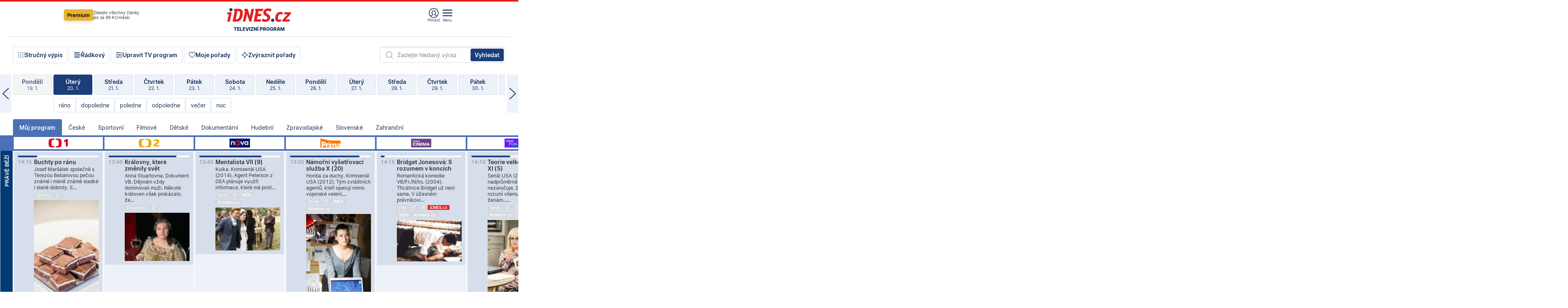

--- FILE ---
content_type: text/html; charset=windows-1250
request_url: https://tvprogram.idnes.cz/?t=detail&id=46707698
body_size: 112393
content:
<!doctype html>

<html lang="cs" class="css-d">
<head>
    
    <meta charset="windows-1250">
    <meta http-equiv="cache-control" content="no-cache">
    <meta name="viewport" content="width=device-width, initial-scale=1.0, minimum-scale=1.0">
    <title>TV program dnes a na 14 dn&#237; pro v&#237;ce ne&#382; 150 stanic</title>
    <meta name="description" property="og:description" lang="cs" content="Velk&#253; TV program obl&#237;ben&#253;ch stanic s mo&#382;nost&#237; vyhled&#225;v&#225;n&#237; podle denn&#237; doby, dn&#367; nebo slov. TV program - podrobn&#233; popisy i fotky, filmy, seri&#225;ly, sport...">
    <link rel="shortcut icon" href="https://1gr.cz/u/favicon/idnes.ico">
    <link rel="apple-touch-icon" href="https://1gr.cz/u/favicon/apple-touch-icon.png">
    <link rel="canonical" href="https://tvprogram.idnes.cz">
    <meta property="og:site_name" content="iDNES.cz">
    <meta property="og:type" content="website">
    <meta property="og:url" content="https://tvprogram.idnes.cz">
    <meta property="og:title" content="TV program dnes a na 14 dn&#237; pro v&#237;ce ne&#382; 150 stanic">
    <meta name="image" property="og:image" content="https://1gr.cz/o/ogimage/idnes2025.jpg">
    <meta name="twitter:site" content="@idnescz">
    <meta property="fb:app_id" content="120489248467">
    <link href="https://servis.idnes.cz/rss.aspx?c=kultura" rel="alternate" type="application/rss+xml" title="RSS">
	<meta name="cXenseParse:pageclass" content="frontpage">
	<meta name="cXenseParse:qiw-typobsahu" content="home">
	<meta name="cXenseParse:qiw-subsection" content="Kultura">
	<meta name="cXenseParse:qiw-ostrov" content="kultura">
	<meta name="cXenseParse:qiw-rubrika" content="tv-program">
	<meta name="cXenseParse:qiw-vylouceni" content="redesign24" data-separator=",">





<script>var Unidata = { "exdomena": "tvprogram.idnes.cz", "ostrov": "kultura", "rubrika": "tv-program", "zobrazeni": "home", "verze": "A", "reklama": true, "timestamp": 1768915326400.0, "webtype": "full", "section": "Zpravodajství", "subSection": "Kultura", "pageType": "default", "authors": [""], "keywords": ["redesign24"], "isLogged": false, "noAd": 0, "lidskost": 85420644773139
    };
        var pp_gemius_extraparameters = new Array('content=free', 'premium=false', 'verze=A', 'webtype=full');
    
</script>



<script>   Unidata.prebidConfig = [
{"wallpaper":{"code":"wallpaper","mediaTypes":{"banner":{"sizes":[[970,310],[750,100],[728,90],[970,250],[970,210],[500,200],[300,300],[480,300],[336,280],[750,200]]}}},"750x100":{"code":"750x100","mediaTypes":{"banner":{"sizes":[[750,100],[690,100],[728,90],[300,90],[468,60],[320,50]]}}}}
    ];</script>

<script>   Unidata.biddingData = [
{"branding":true,"750x100":true,"wallpaper":true}
    ];
   
</script>

<script>window.cpexPackageConfig = {
        publisherSettingsPath: 'https://cdn.cpex.cz/settings/production/mafra.js',
    websiteSettingsPath: 'https://cdn.cpex.cz/settings/production/mafra/idnes.cz_kultura.js'
    }
    document.head.appendChild(Object.assign(document.createElement('script'), { src: `https://cdn.cpex.cz/package/cpex-package${window.location.href.indexOf('debug') > -1 ? '.js' : '.min.js'}` }));
</script>

        <script type="text/javascript" src="https://delivery.r2b2.cz/hb/mafra/kultura.idnes.cz_desktop" async></script>
<script>window.Ads = {config:{"mBrandingOffsetTop":50,"desktopTopBar":111,"vignetteCappingTime":180000}}</script>



<style>
	@import "https://1gr.cz/css/idn4/base.css?rr=1764179992";
	@import "https://1gr.cz/css/idn4/uni.css?rr=1767710721";
	@import "https://1gr.cz/css/externi/reklama.css?rr=1761728186";
	@import "https://1gr.cz/css/idn4/portal.css?rr=1759938057";
	@import "https://1gr.cz/css/idn4/layout2.css?rr=1768481385";
	@import "https://1gr.cz/css/idn4/tvprog.css?rr=1768470635";
</style>

<script src="https://1gr.cz/js/uni/uni.js?rr=1764253092"></script>
<script src="https://1gr.cz/js/tv/2014.js?rr=1756411372"></script>




<script type="text/javascript">
        window.didomiConfig = { sdkPath: 'https://privacy.1gr.cz/', apiPath: 'https://privacy.1gr.cz/api' };
        window.Unidata = window.Unidata || {};
        window.Unidata.didomiVerze = '2';
        
    </script>
    
    <style>#didomi-notice { display: none!important; }</style>
    <script type="text/javascript">
        window.didomiEventListeners = window.didomiEventListeners || [];
        window.didomiEventListeners.push({ event: 'notice.shown', listener: function () { Didomi.notice.hide(); } });
    </script>
    
    <script src="https://1gr.cz/js/cmp/cookiewallCMP.js" async></script>
    

    <script>var adformtag = window.adformtag = window.adformtag || []; adformtag.push(function () { adformtag.setRequestParam('gdpr', '1'); });</script><script>Log.carkovacka("d=D&c=F&a=F&v=A&u=tv-program");</script><!-- G:Up kultura_tv-program-->
<!-- Gemius2013: TV program univerzal -->
<script>
if((/tech_max=[^;]*aplikace=1/.test(document.cookie)) || (/dCMP=[^;]*gemius=1/.test(document.cookie)) || !(typeof(Didomi) == "undefined" || !Didomi.getUserStatus().vendors.consent.enabled.includes(328)))
{ 
var pp_gemius_consent = true;
} else
{
var pp_gemius_use_cmp = true; 
}
if(!/(^|;)\s*nogemius=/.test(document.cookie)){
var pp_gemius_identifier = 'AkTqKCO_Yw9Ei2HHIVFcRKRursvGf6cCXnrPk.B3WE7.J7';

function gemius_pending(i) { window[i] = window[i] || function() {var x = window[i+'_pdata'] = window[i+'_pdata'] || []; x[x.length]=arguments;};};gemius_pending('gemius_hit'); gemius_pending('gemius_event'); gemius_pending('gemius_init'); gemius_pending('pp_gemius_hit'); gemius_pending('pp_gemius_event'); gemius_pending('pp_gemius_init'); (function(d,t) {try {var gt=d.createElement(t),s=d.getElementsByTagName(t)[0],l='http'+((location.protocol=='https:')?'s':''); gt.setAttribute('async','async');gt.setAttribute('defer','defer'); gt.src=l+'://spir.hit.gemius.pl/xgemius.js'; s.parentNode.insertBefore(gt,s);} catch (e) {}})(document,'script');
}
</script><!-- Analytics: kultura -->
<!-- Google Tag Manager -->
<script>
  window.dataLayer = window.dataLayer || [];
  if(MujPAS.prihlasen) dataLayer.push({'userType': 'member'});
  function gtag() { dataLayer.push(arguments); };
  gtag('consent', 'default', {
      'ad_storage': (/dCMP=[^;]*google=1/.test(document.cookie) ? 'granted' : 'denied'),
      'ad_user_data': (/dCMP=[^;]*google=1/.test(document.cookie) ? 'granted' : 'denied'),
      'analytics_storage': ((/dCMP=[^;]*mafra=\d\d1\d/.test(document.cookie)) || (typeof (Didomi) != 'undefined' && Didomi.getUserConsentStatus('publishers-Kqq3iPge', 'c:mafraas-Xd6p2mGA')) ? 'granted' : 'denied'),
      'ad_personalization': ((/dCMP=[^;]*mafra=\d1\d\d/.test(document.cookie)) || (typeof (Didomi) != 'undefined' && Didomi.getUserConsentStatus('publishers-UPqtcgaE', 'c:mafraas-Xd6p2mGA')) ? 'granted' : 'denied')  });
</script>
<noscript><iframe src="//www.googletagmanager.com/ns.html?id=GTM-WD22KH"
height="0" width="0" style="display:none;visibility:hidden"></iframe></noscript>
<script>(function(w,d,s,l,i){w[l]=w[l]||[];w[l].push({'gtm.start':
new Date().getTime(),event:'gtm.js'});var f=d.getElementsByTagName(s)[0],
j=d.createElement(s),dl=l!='dataLayer'?'&l='+l:'';j.async=true;j.src='//www.googletagmanager.com/gtm.js?id='+i+dl;f.parentNode.insertBefore(j,f);
})(window,document,'script','dataLayer','GTM-WD22KH');</script>
<!-- End Google Tag Manager -->



<script>
    consentFunction = function () {
        if (/dCMP=[^;]*piano=1/.test(document.cookie) || !(typeof (Didomi) == "undefined" || !Didomi.getUserStatus().vendors.consent.enabled.includes(412))) {
            var id = document.cookies.read("_mmid");
            var webIdCookie = document.cookies.read("\x5fwebid");
            if (id) {
                window.pdl = window.pdl || {};
                window.pdl.browserId = id;
                if (!Math.floor(Math.random() * 1000)) Log.ping(location.href, "logpiano\x5Fmmid\x5Fx1000");
            }
            else {
                Log.ping(location.href, "logpiano\x5Fnommid\x5F" + (webIdCookie ? "" : "no") + "webid" + (webIdCookie ? "\x5F" + webIdCookie[0] : ""));
            }

            if (!window.pianoLoaded) {
                window.pianoLoaded = true;
                var s = document.createElement("script");
                document.getElementsByTagName("head")[0].appendChild(s);
                s.src = "https://cdn.tinypass.com/api/tinypass.min.js";
            }
        }




        tp = window.tp || [];
        tp.push(["setAid", 'ldpllFOBpe']);
        tp.push(["setCxenseSiteId", "4732542837648372374"]);
        tp.push(["setEndpoint", 'https://buy-eu.piano.io/api/v3']);
        tp.push(["setEspEndpoint", 'https://api-esp-eu.piano.io']);
        tp.push(["setUseTinypassAccounts", false]);
        tp.push(["setUsePianoIdUserProvider", true]);
        var userState = Unidata.isLogged ? (Unidata.isSubscriber ? ["subscriber"] : ["logged"]) : ["notlogged"];
        tp.push(["setContentIsNative", Unidata.ostrov == "sdelenih"]);

        tp.push(["setCustomVariable", "premTarif", "tarif-none"]);
        tp.push(["setCustomVariable", "premFreq", "freq-none"]);
        tp.push(["setCustomVariable", "premMethod", "meth-none"]);
        tp.push(["setCustomVariable", "premAction", "act-none"]);
        tp.push(["setCustomVariable", "premDiscount", "disc-none"]);
        tp.push(["setCustomVariable", "premMkt", "mkt-0"]);
        tp.push(["setCustomVariable", "premTime", "time-morepass"]);
        tp.push(["setCustomVariable", "premTier", "_none"]);
        tp.push(["setCustomVariable", "premPrice", "0"]);
        tp.push(["setCustomVariable", "premNextPrice", "0"]);
        tp.push(["setCustomVariable", "testVerze", "verze-A"]);
        tp.push(["setCustomVariable", "webVerze", "full"]);
        tp.push(["setCustomVariable", "userState", userState]);
        tp.push(["setCustomVariable", "content", "free"]);
        tp.push(["setCustomVariable", "canonical", "https://tvprogram.idnes.cz"]);
        

        var setCustomParameters = {
            "qiw-premTarif": "tarif-none",    
            "aev-premTarif": "tarif-none",    
            "qiw-premFreq": "freq-none", 
            "qiw-premMethod": "meth-none", 
            "qiw-premAction": "act-none", 
            "qiw-premDiscount": "disc-none", 
            "qiw-premMkt": "mkt-0", 
            "qiw-premTime": "time-morepass", 
            "qiw-testVerze": "verze-A",
            "qiw-webVerze": "full",
            "qiw-content": "free"
        };

        window.cX = window.cX || { options: { consent: true, consentVersion: 2 } }; cX.callQueue = cX.callQueue || [];
        cX.callQueue.push(["setCustomParameters", setCustomParameters]);
        cX.callQueue.push(['setCustomParameters', { 'userState': userState }]);
        cX.callQueue.push(['setEventAttributes', { origin: 'qiw-idnes', persistedQueryId: '65782737c003a46ada22fb6a671d723069bfcc74' }]);

        var consent = (/dCMP=[^;]*piano=1/.test(document.cookie) || !(typeof (Didomi) == "undefined" || !Didomi.getUserStatus().vendors.consent.enabled.includes(412)));
        cX.callQueue.push(['setConsent', { pv: consent, segment: consent, ad: consent, recs: consent, geo: consent, device: consent }]);

        tp.push(["init", function () {
            tp.experience.init();
        }]);
    };

    consentFunction();
</script>
</head>
<body>
    
    
            
                <div class="counters">
                    
                </div>
                
                <div id="portal"><div class="iph" id="iph">
            <div id="iph-row" class="iph-row" score-box="menu2024-top">
                
                <div class="iph-logo" itemprop="publisher" itemscope itemtype="https://schema.org/Organization">
                    
                <meta itemprop="url" content="https://www.idnes.cz">
                <meta itemprop="name" content="iDNES.cz">
                <a href="https://www.idnes.cz/" title="iDNES.cz"  score-place="1" score-type="Section" score-id="idnes" itemprop="logo" itemscope itemtype="https://schema.org/ImageObject">iDNES.cz<meta itemprop="url" content="https://1gr.cz/u/loga-n4/idnes.svg"></a> </div>
                
                <div class="iph-row-in">
                    <div class="iph-prem"> 
        <a href="https://www.idnes.cz/ucet/prihlasit-premium?url=https%3A%2F%2Fwww.idnes.cz%2Fpremium%3Fzdroj%3Dtopmenu" class="btn-prem"> Premium</a>
		<p>Získejte všechny články <br> jen&nbsp;za&nbsp;99&nbsp;Kč/měsíc</p>
	</div>
                    
                    
                </div>
                <div class="iph-row-in">
                    <ul class="iph-icolist">
                        
                        <li><a href="https://www.idnes.cz/ucet/prihlasit?url=https%3a%2f%2ftvprogram.idnes.cz%2f" class="ico-login0"  score-place="1" score-type="Other" score-id="prihlasit">Přihlásit</a> <a data-js-xhr="1" href="https://www.idnes.cz/ucet" id="ico-login1" class="ico-login1" score-place="1" score-type="Other" score-id="mujucet">Můj účet</a></li>
                        
                        <li>
                            
                            <a onclick="element('iph').classes.add('iph-iphhm-visible'); element('iph').appendChild(element('iphhm-out')); element('iphhm-out').classes.add('iphhm-act');" class="ico-menu">Menu</a>
                             
                        </li>
                    </ul>
                    
                </div>
            </div>
            
            <ul class="iph-breadcrumb" id="iph-row2" score-box="menu2024-breadcrumb">
                
                <li><a href="https://tvprogram.idnes.cz"  score-place="1" score-type="Other" score-id="tv-program" title="Televizní program">Televizní program</a>
                    
                </li>
                
            </ul>
            
        </div>
        
        <script>Misc.rozdelMenu();</script>
        
        <script>Misc.iphSticky();</script><ul class="modify">
    <li class="searchfield-tv">
        

<form method="get" action="https://tvprogram.idnes.cz/hledani" id="search-tvprogram" class="naseptavac-obal naseptavac-obrazkovy">
    <div class="inp-out ico-search">
        <input type="text" id="hledej-tv" name="slovo" class="inp" placeholder="Zadejte hledaný výraz" autocomplete="off">
        <input type="submit" id="submit-tv" class="sen" value="Vyhledat">
        
    </div>
</form>
<script>Misc.naseptavac({"id":"search-tvprogram","zdroj":"/data.aspx?type=naseptavac\u0026source=tvprogram\u0026id=\u0026q={slovo}"});</script>

    </li>
    
    <li class="incomplete-false"><a href="javascript:;" class="ico-complete" onclick="TV.prepniStrucnost();"><span></span>Stručný výpis</a></li>
    <li class="incomplete-true"><a href="javascript:;" class="ico-complete" onclick="TV.prepniStrucnost();"><span></span>Úplný výpis</a></li>
    
    <li><a class="ico-rows" href="https://tvprogram.idnes.cz/?t=detail&id=46707698&set=row" onmousedown="Log.link(this,'tvprogram2015_radkovy_menu')"><span></span>Řádkový</a></li>
    
    <li><a class="ico-edit" id="tv-channel-edit" href="https://tvprogram.idnes.cz/#upravit"><span></span>Upravit TV program</a></li>
    <li><a class="ico-my" href="https://tvprogram.idnes.cz/moje-porady" onmousedown="Log.link(this,'tvprogram2015_mojeporady')"><span></span>Moje pořady</a></li>
    <li class="selection">
        <label onclick="element('assortment').classes.toggle('qblock');" class="ico-down"><span></span>Zvýraznit pořady</label>
        <div id="assortment">
            <ul>
                <li onclick="return TV.prepniZvyrazneni('zbv');"><span class="x-zbv"></span>zábava</li>
                <li onclick="return TV.prepniZvyrazneni('spr');"><span class="x-spr"></span>sport</li>
                <li onclick="return TV.prepniZvyrazneni('flm');"><span class="x-flm"></span>film</li>
                <li onclick="return TV.prepniZvyrazneni('ser');"><span class="x-ser"></span>seriál</li>
                <li onclick="return TV.prepniZvyrazneni('dkm');"><span class="x-dkm"></span>dokument</li>
                <li onclick="return TV.prepniZvyrazneni('hdb');"><span class="x-hdb"></span>hudba</li>
                <li onclick="return TV.prepniZvyrazneni('prd');"><span class="x-prd"></span>pro děti</li>
                <li onclick="return TV.prepniZvyrazneni('zpr');"><span class="x-zpr"></span>zprávy</li>
                <li onclick="return TV.prepniZvyrazneni('st');"><span class="x-st"></span>skryté titulky</li>
            </ul>
            <ul>
                <li onclick="return TV.prepniZvyrazneni('wd');"><span class="x-wd"></span>širokoúhlé</li>
                <li onclick="return TV.prepniZvyrazneni('zn');"><span class="x-zn"></span>znaková řeč</li>
                <li onclick="return TV.prepniZvyrazneni('prem');"><span class="x-prem"></span>premiéra</li>
                <li onclick="return TV.prepniZvyrazneni('live');"><span class="x-live"></span>živě</li>
                <li onclick="return TV.prepniZvyrazneni('tip');"><span class="x-tip"></span>tip</li>
                <li onclick="return TV.prepniZvyrazneni('idn');"><span class="x-idn"></span>iDNES recenze</li>
                <li onclick="return TV.prepniZvyrazneni('vid');"><span class="x-vid"></span>trailer</li>
                <li onclick="return TV.prepniZvyrazneni('mdb');"><span class="x-mdb"></span>IMDb</li>
                <li onclick="return TV.prepniZvyrazneni('kbx');"><span class="x-kbx"></span>Kinobox</li>
                <li onclick="return TV.prepniZvyrazneni();">zrušit zvýraznění</li>
            </ul>
        </div>
    </li>
    
</ul></div>
                                <div id="content" class="content">
                                    <!--reminderfcid-->
                                    
                                    
                                    
                                    <div class="timeline">
    <div class="daytoc-out">
        <div id="daytoc-levotoc" class="daytoc-prev"></div>
        <div id="daytoc-pravotoc" class="daytoc-next"></div>
        <div id="daytoc" class="daytoc">
            <ul class="list-day">
                
                <li class=" archived">
                    <a href="https://tvprogram.idnes.cz/?dt=21.12.2025" onmousedown="Log.link(this,'tvprogram2015_dny_20012026_21122025')">
                        <b>Neděle</b>
                        <i>21. 12.</i>
                    </a>
                    
                </li>
                
                <li class=" archived">
                    <a href="https://tvprogram.idnes.cz/?dt=22.12.2025" onmousedown="Log.link(this,'tvprogram2015_dny_20012026_22122025')">
                        <b>Pondělí</b>
                        <i>22. 12.</i>
                    </a>
                    
                </li>
                
                <li class=" archived">
                    <a href="https://tvprogram.idnes.cz/?dt=23.12.2025" onmousedown="Log.link(this,'tvprogram2015_dny_20012026_23122025')">
                        <b>Úterý</b>
                        <i>23. 12.</i>
                    </a>
                    
                </li>
                
                <li class=" archived">
                    <a href="https://tvprogram.idnes.cz/?dt=24.12.2025" onmousedown="Log.link(this,'tvprogram2015_dny_20012026_24122025')">
                        <b>Středa</b>
                        <i>24. 12.</i>
                    </a>
                    
                </li>
                
                <li class=" archived">
                    <a href="https://tvprogram.idnes.cz/?dt=25.12.2025" onmousedown="Log.link(this,'tvprogram2015_dny_20012026_25122025')">
                        <b>Čtvrtek</b>
                        <i>25. 12.</i>
                    </a>
                    
                </li>
                
                <li class=" archived">
                    <a href="https://tvprogram.idnes.cz/?dt=26.12.2025" onmousedown="Log.link(this,'tvprogram2015_dny_20012026_26122025')">
                        <b>Pátek</b>
                        <i>26. 12.</i>
                    </a>
                    
                </li>
                
                <li class=" archived">
                    <a href="https://tvprogram.idnes.cz/?dt=27.12.2025" onmousedown="Log.link(this,'tvprogram2015_dny_20012026_27122025')">
                        <b>Sobota</b>
                        <i>27. 12.</i>
                    </a>
                    
                </li>
                
                <li class=" archived">
                    <a href="https://tvprogram.idnes.cz/?dt=28.12.2025" onmousedown="Log.link(this,'tvprogram2015_dny_20012026_28122025')">
                        <b>Neděle</b>
                        <i>28. 12.</i>
                    </a>
                    
                </li>
                
                <li class=" archived">
                    <a href="https://tvprogram.idnes.cz/?dt=29.12.2025" onmousedown="Log.link(this,'tvprogram2015_dny_20012026_29122025')">
                        <b>Pondělí</b>
                        <i>29. 12.</i>
                    </a>
                    
                </li>
                
                <li class=" archived">
                    <a href="https://tvprogram.idnes.cz/?dt=30.12.2025" onmousedown="Log.link(this,'tvprogram2015_dny_20012026_30122025')">
                        <b>Úterý</b>
                        <i>30. 12.</i>
                    </a>
                    
                </li>
                
                <li class=" archived">
                    <a href="https://tvprogram.idnes.cz/?dt=31.12.2025" onmousedown="Log.link(this,'tvprogram2015_dny_20012026_31122025')">
                        <b>Středa</b>
                        <i>31. 12.</i>
                    </a>
                    
                </li>
                
                <li class=" archived">
                    <a href="https://tvprogram.idnes.cz/?dt=1.1.2026" onmousedown="Log.link(this,'tvprogram2015_dny_20012026_01012026')">
                        <b>Čtvrtek</b>
                        <i>1. 1.</i>
                    </a>
                    
                </li>
                
                <li class=" archived">
                    <a href="https://tvprogram.idnes.cz/?dt=2.1.2026" onmousedown="Log.link(this,'tvprogram2015_dny_20012026_02012026')">
                        <b>Pátek</b>
                        <i>2. 1.</i>
                    </a>
                    
                </li>
                
                <li class=" archived">
                    <a href="https://tvprogram.idnes.cz/?dt=3.1.2026" onmousedown="Log.link(this,'tvprogram2015_dny_20012026_03012026')">
                        <b>Sobota</b>
                        <i>3. 1.</i>
                    </a>
                    
                </li>
                
                <li class=" archived">
                    <a href="https://tvprogram.idnes.cz/?dt=4.1.2026" onmousedown="Log.link(this,'tvprogram2015_dny_20012026_04012026')">
                        <b>Neděle</b>
                        <i>4. 1.</i>
                    </a>
                    
                </li>
                
                <li class=" archived">
                    <a href="https://tvprogram.idnes.cz/?dt=5.1.2026" onmousedown="Log.link(this,'tvprogram2015_dny_20012026_05012026')">
                        <b>Pondělí</b>
                        <i>5. 1.</i>
                    </a>
                    
                </li>
                
                <li class=" archived">
                    <a href="https://tvprogram.idnes.cz/?dt=6.1.2026" onmousedown="Log.link(this,'tvprogram2015_dny_20012026_06012026')">
                        <b>Úterý</b>
                        <i>6. 1.</i>
                    </a>
                    
                </li>
                
                <li class=" archived">
                    <a href="https://tvprogram.idnes.cz/?dt=7.1.2026" onmousedown="Log.link(this,'tvprogram2015_dny_20012026_07012026')">
                        <b>Středa</b>
                        <i>7. 1.</i>
                    </a>
                    
                </li>
                
                <li class=" archived">
                    <a href="https://tvprogram.idnes.cz/?dt=8.1.2026" onmousedown="Log.link(this,'tvprogram2015_dny_20012026_08012026')">
                        <b>Čtvrtek</b>
                        <i>8. 1.</i>
                    </a>
                    
                </li>
                
                <li class=" archived">
                    <a href="https://tvprogram.idnes.cz/?dt=9.1.2026" onmousedown="Log.link(this,'tvprogram2015_dny_20012026_09012026')">
                        <b>Pátek</b>
                        <i>9. 1.</i>
                    </a>
                    
                </li>
                
                <li class=" archived">
                    <a href="https://tvprogram.idnes.cz/?dt=10.1.2026" onmousedown="Log.link(this,'tvprogram2015_dny_20012026_10012026')">
                        <b>Sobota</b>
                        <i>10. 1.</i>
                    </a>
                    
                </li>
                
                <li class=" archived">
                    <a href="https://tvprogram.idnes.cz/?dt=11.1.2026" onmousedown="Log.link(this,'tvprogram2015_dny_20012026_11012026')">
                        <b>Neděle</b>
                        <i>11. 1.</i>
                    </a>
                    
                </li>
                
                <li class=" archived">
                    <a href="https://tvprogram.idnes.cz/?dt=12.1.2026" onmousedown="Log.link(this,'tvprogram2015_dny_20012026_12012026')">
                        <b>Pondělí</b>
                        <i>12. 1.</i>
                    </a>
                    
                </li>
                
                <li class=" archived">
                    <a href="https://tvprogram.idnes.cz/?dt=13.1.2026" onmousedown="Log.link(this,'tvprogram2015_dny_20012026_13012026')">
                        <b>Úterý</b>
                        <i>13. 1.</i>
                    </a>
                    
                </li>
                
                <li class=" archived">
                    <a href="https://tvprogram.idnes.cz/?dt=14.1.2026" onmousedown="Log.link(this,'tvprogram2015_dny_20012026_14012026')">
                        <b>Středa</b>
                        <i>14. 1.</i>
                    </a>
                    
                </li>
                
                <li class=" archived">
                    <a href="https://tvprogram.idnes.cz/?dt=15.1.2026" onmousedown="Log.link(this,'tvprogram2015_dny_20012026_15012026')">
                        <b>Čtvrtek</b>
                        <i>15. 1.</i>
                    </a>
                    
                </li>
                
                <li class=" archived">
                    <a href="https://tvprogram.idnes.cz/?dt=16.1.2026" onmousedown="Log.link(this,'tvprogram2015_dny_20012026_16012026')">
                        <b>Pátek</b>
                        <i>16. 1.</i>
                    </a>
                    
                </li>
                
                <li class=" archived">
                    <a href="https://tvprogram.idnes.cz/?dt=17.1.2026" onmousedown="Log.link(this,'tvprogram2015_dny_20012026_17012026')">
                        <b>Sobota</b>
                        <i>17. 1.</i>
                    </a>
                    
                </li>
                
                <li class=" archived">
                    <a href="https://tvprogram.idnes.cz/?dt=18.1.2026" onmousedown="Log.link(this,'tvprogram2015_dny_20012026_18012026')">
                        <b>Neděle</b>
                        <i>18. 1.</i>
                    </a>
                    
                </li>
                
                <li class=" archived">
                    <a href="https://tvprogram.idnes.cz/?dt=19.1.2026" onmousedown="Log.link(this,'tvprogram2015_dny_20012026_19012026')">
                        <b>Pondělí</b>
                        <i>19. 1.</i>
                    </a>
                    
                </li>
                
                <li class="act">
                    <a href="https://tvprogram.idnes.cz/?dt=20.1.2026" onmousedown="Log.link(this,'tvprogram2015_dny_20012026_20012026')">
                        <b>Úterý</b>
                        <i>20. 1.</i>
                    </a>
                    
                    <div>
                        <a onclick="return TV.najedCas(5)" href="javascript:;"><i>ráno</i></a>
                        <a onclick="return TV.najedCas(9)" href="javascript:;"><i>dopoledne</i></a>
                        <a onclick="return TV.najedCas(12)" href="javascript:;"><i>poledne</i></a>
                        <a onclick="return TV.najedCas(16)" href="javascript:;"><i>odpoledne</i></a>
                        <a onclick="return TV.najedCas(20)" href="javascript:;"><i>večer</i></a>
                        <a onclick="return TV.najedCas(24)" href="javascript:;"><i>noc</i></a>
                    </div>
                    
                </li>
                
                <li class="">
                    <a href="https://tvprogram.idnes.cz/?dt=21.1.2026" onmousedown="Log.link(this,'tvprogram2015_dny_20012026_21012026')">
                        <b>Středa</b>
                        <i>21. 1.</i>
                    </a>
                    
                </li>
                
                <li class="">
                    <a href="https://tvprogram.idnes.cz/?dt=22.1.2026" onmousedown="Log.link(this,'tvprogram2015_dny_20012026_22012026')">
                        <b>Čtvrtek</b>
                        <i>22. 1.</i>
                    </a>
                    
                </li>
                
                <li class="">
                    <a href="https://tvprogram.idnes.cz/?dt=23.1.2026" onmousedown="Log.link(this,'tvprogram2015_dny_20012026_23012026')">
                        <b>Pátek</b>
                        <i>23. 1.</i>
                    </a>
                    
                </li>
                
                <li class="">
                    <a href="https://tvprogram.idnes.cz/?dt=24.1.2026" onmousedown="Log.link(this,'tvprogram2015_dny_20012026_24012026')">
                        <b>Sobota</b>
                        <i>24. 1.</i>
                    </a>
                    
                </li>
                
                <li class="">
                    <a href="https://tvprogram.idnes.cz/?dt=25.1.2026" onmousedown="Log.link(this,'tvprogram2015_dny_20012026_25012026')">
                        <b>Neděle</b>
                        <i>25. 1.</i>
                    </a>
                    
                </li>
                
                <li class="">
                    <a href="https://tvprogram.idnes.cz/?dt=26.1.2026" onmousedown="Log.link(this,'tvprogram2015_dny_20012026_26012026')">
                        <b>Pondělí</b>
                        <i>26. 1.</i>
                    </a>
                    
                </li>
                
                <li class="">
                    <a href="https://tvprogram.idnes.cz/?dt=27.1.2026" onmousedown="Log.link(this,'tvprogram2015_dny_20012026_27012026')">
                        <b>Úterý</b>
                        <i>27. 1.</i>
                    </a>
                    
                </li>
                
                <li class=" second">
                    <a href="https://tvprogram.idnes.cz/?dt=28.1.2026" onmousedown="Log.link(this,'tvprogram2015_dny_20012026_28012026')">
                        <b>Středa</b>
                        <i>28. 1.</i>
                    </a>
                    
                </li>
                
                <li class=" second">
                    <a href="https://tvprogram.idnes.cz/?dt=29.1.2026" onmousedown="Log.link(this,'tvprogram2015_dny_20012026_29012026')">
                        <b>Čtvrtek</b>
                        <i>29. 1.</i>
                    </a>
                    
                </li>
                
                <li class=" second">
                    <a href="https://tvprogram.idnes.cz/?dt=30.1.2026" onmousedown="Log.link(this,'tvprogram2015_dny_20012026_30012026')">
                        <b>Pátek</b>
                        <i>30. 1.</i>
                    </a>
                    
                </li>
                
                <li class=" second">
                    <a href="https://tvprogram.idnes.cz/?dt=31.1.2026" onmousedown="Log.link(this,'tvprogram2015_dny_20012026_31012026')">
                        <b>Sobota</b>
                        <i>31. 1.</i>
                    </a>
                    
                </li>
                
                <li class=" second">
                    <a href="https://tvprogram.idnes.cz/?dt=1.2.2026" onmousedown="Log.link(this,'tvprogram2015_dny_20012026_01022026')">
                        <b>Neděle</b>
                        <i>1. 2.</i>
                    </a>
                    
                </li>
                
                <li class=" second">
                    <a href="https://tvprogram.idnes.cz/?dt=2.2.2026" onmousedown="Log.link(this,'tvprogram2015_dny_20012026_02022026')">
                        <b>Pondělí</b>
                        <i>2. 2.</i>
                    </a>
                    
                </li>
                
            </ul>
        </div>
        <script>Misc.kolotoc({ id: "daytoc", doprava: "daytoc-pravotoc", doleva: "daytoc-levotoc", start: 29, konecny: true });</script>
    </div>
</div>
<!--reminderfcid-->

<div id="tv-fix" class="header-normal">
    <ul class="tv-sel">
      <li class="act"><a href="https://tvprogram.idnes.cz/" onmousedown="Log.link(this,'tvprogram2015_kategorie_mojeporady')"><i>Můj program</i></a></li>
      
      <li><a href="https://tvprogram.idnes.cz/ceske" onmousedown="Log.link(this,'tvprogram2015_kategorie_ceske')"><i>České</i></a></li>
      
      <li><a href="https://tvprogram.idnes.cz/sportovni" onmousedown="Log.link(this,'tvprogram2015_kategorie_sport')"><i>Sportovní</i></a></li>
      
      <li><a href="https://tvprogram.idnes.cz/filmove" onmousedown="Log.link(this,'tvprogram2015_kategorie_film')"><i>Filmové</i></a></li>
      
      <li><a href="https://tvprogram.idnes.cz/detske" onmousedown="Log.link(this,'tvprogram2015_kategorie_detske')"><i>Dětské</i></a></li>
      
      <li><a href="https://tvprogram.idnes.cz/dokumentarni" onmousedown="Log.link(this,'tvprogram2015_kategorie_dokumenty')"><i>Dokumentární</i></a></li>
      
      <li><a href="https://tvprogram.idnes.cz/hudebni" onmousedown="Log.link(this,'tvprogram2015_kategorie_hudebni')"><i>Hudební</i></a></li>
      
      <li><a href="https://tvprogram.idnes.cz/zpravodajske" onmousedown="Log.link(this,'tvprogram2015_kategorie_zpravy')"><i>Zpravodajské</i></a></li>
      
      <li><a href="https://tvprogram.idnes.cz/slovenske" onmousedown="Log.link(this,'tvprogram2015_kategorie_slovenske')"><i>Slovenské</i></a></li>
      
      <li><a href="https://tvprogram.idnes.cz/zahranicni" onmousedown="Log.link(this,'tvprogram2015_kategorie_zahranicni')"><i>Zahraniční</i></a></li>
      
    </ul>
    <div class="tv-main-out" id="tv-wrapper">
            <table class="tv-main" id="tv-table">
                <thead id="tv-channels" class=" editable" style="width: 327em">
                    <tr>
                        <th class="col-time"></th>
                        
                        <th>
                            
                            <img class="tvlogo" src="https://1gr.cz/o/televize/loga-m/ct-1.png" title="ČT1" alt="ČT1" data-channel="1">
                            
                        </th>
                        
                        <th>
                            
                            <img class="tvlogo" src="https://1gr.cz/o/televize/loga-m/ct-2.png" title="ČT2" alt="ČT2" data-channel="2">
                            
                        </th>
                        
                        <th>
                            
                            <img class="tvlogo" src="https://1gr.cz/o/televize/loga-m/nova.png" title="Nova" alt="Nova" data-channel="3">
                            
                        </th>
                        
                        <th>
                            
                            <img class="tvlogo" src="https://1gr.cz/o/televize/loga-m/prima.png" title="Prima" alt="Prima" data-channel="4">
                            
                        </th>
                        
                        <th>
                            
                            <img class="tvlogo" src="https://1gr.cz/o/televize/loga-m/nova-cinema.png" title="Nova Cinema" alt="Nova Cinema" data-channel="78">
                            
                        </th>
                        
                        <th>
                            
                            <img class="tvlogo" src="https://1gr.cz/o/televize/loga-m/nova-fun.png" title="Nova Fun" alt="Nova Fun" data-channel="560">
                            
                        </th>
                        
                        <th>
                            
                            <img class="tvlogo" src="https://1gr.cz/o/televize/loga-m/nova-action.png" title="Nova Action" alt="Nova Action" data-channel="558">
                            
                        </th>
                        
                        <th>
                            
                            <img class="tvlogo" src="https://1gr.cz/o/televize/loga-m/nova-krimi.png" title="Nova Krimi" alt="Nova Krimi" data-channel="559">
                            
                        </th>
                        
                        <th>
                            
                            <img class="tvlogo" src="https://1gr.cz/o/televize/loga-m/prima-cool.png" title="Prima COOL" alt="Prima COOL" data-channel="92">
                            
                        </th>
                        
                        <th>
                            
                            <img class="tvlogo" src="https://1gr.cz/o/televize/loga-m/prima-love.png" title="Prima LOVE" alt="Prima LOVE" data-channel="226">
                            
                        </th>
                        
                        <th>
                            
                            <img class="tvlogo" src="https://1gr.cz/o/televize/loga-m/prima-zoom.png" title="Prima ZOOM" alt="Prima ZOOM" data-channel="331">
                            
                        </th>
                        
                        <th>
                            
                            <img class="tvlogo" src="https://1gr.cz/o/televize/loga-m/prima-max.png" title="Prima MAX" alt="Prima MAX" data-channel="474">
                            
                        </th>
                        
                        <th>
                            
                            <img class="tvlogo" src="https://1gr.cz/o/televize/loga-m/barrandov.png" title="Barrandov" alt="Barrandov" data-channel="89">
                            
                        </th>
                        
                        <th>
                            
                            <img class="tvlogo" src="https://1gr.cz/o/televize/loga-m/ct-4-sport.png" title="ČT sport" alt="ČT sport" data-channel="18">
                            
                        </th>
                        
                        <th>
                            
                            <img class="tvlogo" src="https://1gr.cz/o/televize/loga-m/ct-24.png" title="ČT24" alt="ČT24" data-channel="24">
                            
                        </th>
                        
                        <th>
                            
                            <img class="tvlogo" src="https://1gr.cz/o/televize/loga-m/ocko.png" title="Óčko" alt="Óčko" data-channel="19">
                            
                        </th>
                        
                        <th>
                            
                            <img class="tvlogo" src="https://1gr.cz/o/televize/loga-m/ct-d.png" title="ČT :D" alt="ČT :D" data-channel="94">
                            
                        </th>
                        
                        <th class="col-time"></th>
                    </tr>
                </thead>
                <tbody>
                    
                    <tr id="current" class="current">
                        <td class="col-time col-time-current"><u></u></td>
                        
                        <td><a class=" past now" data-channel="1" data-show="99876810" data-series="267993" data-start="855" data-length="30" href="https://tvprogram.idnes.cz/ct-1/ut-14.15-buchty-po-ranu.id99876810-s267993"><div class="x-zbv x-st"><u class="zizalka"><u style="width:24%;"></u></u><h3>Buchty po ránu</h3><small>14:15</small><p>Josef Maršálek společně s Terezou Bebarovou pečou známé i méně známé sladké i slané dobroty. S...</p><p><i class="x-zbv"></i><i class="x-st"></i></p> <img width="143" src="//1gr.cz/data/tvprogram/images/prev/1/99876810/26405932.jpg" alt="Buchty po ránu" class="imgal"></div></a></td>
                        
                        <td><a class=" past now" data-channel="2" data-show="99877054" data-series="313469" data-start="820" data-length="50" href="https://tvprogram.idnes.cz/ct-2/ut-13.40-kralovny-ktere-zmenily-svet.id99877054-s313469"><div class="x-dkm x-st"><u class="zizalka"><u style="width:84%;"></u></u><h3>Královny, které změnily svět</h3><small>13:40</small><p>Anna Stuartovna. Dokument VB. Dějinám vždy dominovali muži. Několik královen však prokázalo, že...</p><p><i class="x-dkm"></i><i class="x-st"></i></p> <img width="143" src="//1gr.cz/data/tvprogram/images/prev/2/99877054/26406320.jpg" alt="Královny, které změnily svět" class="imgal"></div></a></td>
                        
                        <td><a class=" past now" data-channel="3" data-show="99829060" data-series="158524" data-start="820" data-length="55" href="https://tvprogram.idnes.cz/nova/ut-13.40-mentalista-vii-9.id99829060-s158524"><div class="x-ser x-wd x-mdb x-kbx"><u class="zizalka"><u style="width:77%;"></u></u><h3>Mentalista VII (9)</h3><small>13:40</small><p>Kulka. Krimiseriál USA (2014). Agent Peterson z DEA plánuje využít informace, které má proti...</p><p><i class="x-ser"></i><i class="x-wd"></i><i class="x-mdb"></i><i class="x-kbx"></i></p> <img width="143" src="//1gr.cz/data/tvprogram/images/prev/3/99829060/26406504.jpg" alt="Mentalista VII (9)" class="imgal"></div></a></td>
                        
                        <td><a class=" past now" data-channel="4" data-show="99741917" data-series="210907" data-start="815" data-length="55" href="https://tvprogram.idnes.cz/prima/ut-13.35-namorni-vysetrovaci-sluzba-x-20.id99741917-s210907"><div class="x-ser x-st x-mdb x-kbx"><u class="zizalka"><u style="width:86%;"></u></u><h3>Námořní vyšetřovací služba X (20)</h3><small>13:35</small><p>Honba za duchy. Krimiseriál USA (2012). Tým zvláštních agentů, kteří operují mimo vojenské velení,...</p><p><i class="x-ser"></i><i class="x-st"></i><i class="x-mdb"></i><i class="x-kbx"></i></p> <img width="143" src="//1gr.cz/data/tvprogram/images/prev/4/99741917/26406752.jpg" alt="Námořní vyšetřovací služba X (20)" class="imgal"></div></a></td>
                        
                        <td><a class=" past now" data-channel="78" data-show="99829884" data-series="0" data-start="855" data-length="130" href="https://tvprogram.idnes.cz/nova-cinema/ut-14.15-bridget-jonesova-s-rozumem-v-koncich.id99829884"><div class="x-flm x-st x-wd x-idn x-mdb x-kbx"><u class="zizalka"><u style="width:5%;"></u></u><h3>Bridget Jonesová: S rozumem v koncích</h3><small>14:15</small><p>Romantická komedie VB/Fr./N/Irs. (2004). Třicátnice Bridget už není sama. V úžasném právníkovi...</p><p><i class="x-flm"></i><i class="x-st"></i><i class="x-wd"></i><i class="x-idn"></i><i class="x-mdb"></i><i class="x-kbx"></i></p> <img width="143" src="//1gr.cz/data/tvprogram/images/prev/78/99829884/26408334.jpg" alt="Bridget Jonesová: S rozumem v koncích" class="imgal"></div></a></td>
                        
                        <td><a class=" past now" data-channel="560" data-show="99830023" data-series="232064" data-start="850" data-length="25" href="https://tvprogram.idnes.cz/nova-fun/ut-14.10-teorie-velkeho-tresku-xi-5.id99830023-s232064"><div class="x-ser x-st x-wd x-mdb x-kbx"><u class="zizalka"><u style="width:48%;"></u></u><h3>Teorie velkého třesku XI (5)</h3><small>14:10</small><p>Seriál USA (2017). Ani nadprůměrně vysoké IQ nezaručuje, že člověk rozumí všemu. Například ženám......</p><p><i class="x-ser"></i><i class="x-st"></i><i class="x-wd"></i><i class="x-mdb"></i><i class="x-kbx"></i></p> <img width="143" src="//1gr.cz/data/tvprogram/images/prev/560/99830023/26412466.jpg" alt="Teorie velkého třesku XI (5)" class="imgal"></div></a></td>
                        
                        <td><a class=" past now" data-channel="558" data-show="99829491" data-series="170909" data-start="850" data-length="30" href="https://tvprogram.idnes.cz/nova-action/ut-14.10-mistri-zastavarny-xiv-3.id99829491-s170909"><div class="x-zbv x-wd x-mdb x-kbx"><u class="zizalka"><u style="width:40%;"></u></u><h3>Mistři zastavárny XIV (3)</h3><small>14:10</small><p>Reality show USA (2015). Starožitnictví Gold & Silver Pawn Shop v Las Vegas je rodinný byznys...</p><p><i class="x-zbv"></i><i class="x-wd"></i><i class="x-mdb"></i><i class="x-kbx"></i></p> <img width="143" src="//1gr.cz/data/tvprogram/images/prev/558/99829491/26411633.jpg" alt="Mistři zastavárny XIV (3)" class="imgal"></div></a></td>
                        
                        <td><a class=" past now" data-channel="559" data-show="99830668" data-series="158761" data-start="860" data-length="55" href="https://tvprogram.idnes.cz/nova-krimi/ut-14.20-dr-house-vii-5.id99830668-s158761"><div class="x-ser x-st x-wd x-mdb x-kbx"><u class="zizalka"><u style="width:4%;"></u></u><h3>Dr. House VII (5)</h3><small>14:20</small><p>Neplánované rodičovství. Seriál USA (2010). House se svým týmem řeší zdravotní problém dítěte,...</p><p><i class="x-ser"></i><i class="x-st"></i><i class="x-wd"></i><i class="x-mdb"></i><i class="x-kbx"></i></p> <img width="143" src="//1gr.cz/data/tvprogram/images/prev/559/99830668/26412129.jpg" alt="Dr. House VII (5)" class="imgal"></div></a></td>
                        
                        <td><a class=" past now" data-channel="92" data-show="99742297" data-series="218444" data-start="855" data-length="30" href="https://tvprogram.idnes.cz/prima-cool/ut-14.15-simpsonovi-xxxi-4.id99742297-s218444"><div class="x-ser x-st x-mdb x-kbx"><u class="zizalka"><u style="width:24%;"></u></u><h3>Simpsonovi XXXI (4)</h3><small>14:15</small><p>Speciální čarodějnický díl XXX. Animovaný seriál USA (2020). Milhouse se ztratí v paralelní...</p><p><i class="x-ser"></i><i class="x-st"></i><i class="x-mdb"></i><i class="x-kbx"></i></p> </div></a></td>
                        
                        <td><a class=" past now" data-channel="226" data-show="99744857" data-series="241940" data-start="820" data-length="60" href="https://tvprogram.idnes.cz/prima-love/ut-13.40-zachranari-z-hor-ix-12.id99744857-s241940"><div class="x-ser x-st x-mdb x-kbx"><u class="zizalka"><u style="width:70%;"></u></u><h3>Záchranáři z hor IX (12)</h3><small>13:40</small><p>Zimní dítě 2/2. Seriál N (2010). Extrémní horolezec Andreas Marthaler se s kamarádem Stefanem...</p><p><i class="x-ser"></i><i class="x-st"></i><i class="x-mdb"></i><i class="x-kbx"></i></p> </div></a></td>
                        
                        <td><a class=" past now" data-channel="331" data-show="99744510" data-series="315981" data-start="820" data-length="65" href="https://tvprogram.idnes.cz/prima-zoom/ut-13.40-vyjimecne-projekty-iv-4.id99744510-s315981"><div class="x-dkm"><u class="zizalka"><u style="width:65%;"></u></u><h3>Výjimečné projekty IV (4)</h3><small>13:40</small><p>Vzestup výškových dřevostaveb. Dokument N (2025). Poznejte pozadí vzniku výjimečných strojů a...</p><p><i class="x-dkm"></i></p> <img width="143" src="//1gr.cz/data/tvprogram/images/prev/331/99744510/26409940.jpg" alt="Výjimečné projekty IV (4)" class="imgal"></div></a></td>
                        
                        <td><a class=" past now" data-channel="474" data-show="99743010" data-series="0" data-start="715" data-length="155" href="https://tvprogram.idnes.cz/prima-max/ut-11.55-moonraker.id99743010"><div class="x-flm x-st x-mdb x-kbx"><u class="zizalka"><u style="width:95%;"></u></u><h3>Moonraker</h3><small>11:55</small><p>Dobrodružný film VB/Fr. (1979). Po únosu amerického raketoplánu Moonraker přímo za letu se James...</p><p><i class="x-flm"></i><i class="x-st"></i><i class="x-mdb"></i><i class="x-kbx"></i></p> <img width="143" src="//1gr.cz/data/tvprogram/images/prev/474/99743010/26410577.jpg" alt="Moonraker" class="imgal"></div></a></td>
                        
                        <td><a class=" past now" data-channel="89" data-show="99879156" data-series="320746" data-start="830" data-length="60" href="https://tvprogram.idnes.cz/barrandov/ut-13.50-policie-delta.id99879156-s320746"><div class="x-zbv"><u class="zizalka"><u style="width:54%;"></u></u><h3>Policie Delta</h3><small>13:50</small><p>Napínavý seriál z policejního prostředí. Rodinná dramata, akční momenty i nečekané zápletky....</p><p><i class="x-zbv"></i></p> <img width="143" src="//1gr.cz/data/tvprogram/images/prev/89/99879156/26408522.jpg" alt="Policie Delta" class="imgal"></div></a></td>
                        
                        <td><a class=" past now" data-channel="18" data-show="99878069" data-series="0" data-start="800" data-length="75" href="https://tvprogram.idnes.cz/ct-4-sport/ut-13.20-alpske-lyzovani-sp-v-alpskem-lyzovani-2025-2026.id99878069"><div class="x-spr x-st x-wd x-live"><u class="zizalka"><u style="width:83%;"></u></u><h3>Alpské lyžování: SP v alpském lyžování 2025/2026</h3><small>13:20</small><p>SP Itálie. Přímý přenos 2. kola obřího slalomu žen na světovém poháru v Kronplatzu (70 min)</p><p><i class="x-spr"></i><i class="x-st"></i><i class="x-wd"></i><i class="x-live"></i></p> </div></a></td>
                        
                        <td><a class=" past now" data-channel="24" data-show="99962327" data-series="162518" data-start="843" data-length="27" href="https://tvprogram.idnes.cz/ct-24/ut-14.03-studio-ct24.id99962327-s162518"><div class="x-zpr x-st"><u class="zizalka"><u style="width:71%;"></u></u><h3>Studio ČT24</h3><small>14:03</small><p>Aktuální rozhovory na aktuální témata v ČR i ve světě. Možnost přerušení vysílání v důsledku...</p><p><i class="x-zpr"></i><i class="x-st"></i></p> </div></a></td>
                        
                        <td><a class=" past now" data-channel="19" data-show="99881028" data-series="269412" data-start="840" data-length="60" href="https://tvprogram.idnes.cz/ocko/ut-14.00-1charted.id99881028-s269412"><div class=""><u class="zizalka"><u style="width:37%;"></u></u><h3>1Charted</h3><small>14:00</small><p>Klipy z prvních příček</p> </div></a></td>
                        
                        <td><a class=" past now" data-channel="94" data-show="99877410" data-series="145331" data-start="840" data-length="25" href="https://tvprogram.idnes.cz/ct-d/ut-14.00-lovci-zahad.id99877410-s145331"><div class="x-prd x-st"><u class="zizalka"><u style="width:88%;"></u></u><h3>Lovci záhad</h3><small>14:00</small><p>Lákají vás záhady vesmíru? Chcete prozkoumat tajemství života, odhalit složení hmoty, poznat...</p><p><i class="x-prd"></i><i class="x-st"></i></p> <img width="143" src="//1gr.cz/data/tvprogram/images/prev/94/99877410/26409203.jpg" alt="Lovci záhad" class="imgal"></div></a></td>
                        
                        <td class="col-time col-time-current"><u></u></td>
                    </tr>
                    
                    <tr id="tv-ad">
                        <td class="col-time"></td>
                        <td colspan="17">
                            <div>
                                <div class="text">
                                    <hr class="h">
                                    <div id="r-middleboard" class="r-main m31 s_750x100"><div class="r-head"><span></span></div><div class="r-body"><div id='750x100'></div><div class="fc0"></div></div></div>
                                </div>
                            </div>
                        </td>
                        <td class="col-time"></td>
                    </tr>
                    
                    <tr id="t00" class="past" >
                        <td class="col-time col-time-0"><u id="h00"></u></td>
                        
                        <td><a class=" past" data-channel="1" data-show="99876793" data-series="36" data-start="55" data-length="30" href="https://tvprogram.idnes.cz/ct-1/po-00.55-az-kviz.id99876793-s36"><div class="x-zbv x-st"><h3>AZ-kvíz</h3><small>00:55</small><p>Soutěž pro každého</p><p><i class="x-zbv"></i><i class="x-st"></i></p> <img width="143" src="//1gr.cz/data/tvprogram/images/prev/1/99876793/26399259.jpg" alt="AZ-kvíz" class="imgal"></div></a><a class=" past" data-channel="1" data-show="99876794" data-series="140135" data-start="85" data-length="30" href="https://tvprogram.idnes.cz/ct-1/po-01.25-z-metropole-tyden-v-regionech.id99876794-s140135"><div class="x-zpr x-st"><h3>Z metropole, Týden v regionech</h3><small>01:25</small><p></p><p><i class="x-zpr"></i><i class="x-st"></i></p> </div></a><a class=" past" data-channel="1" data-show="99876795" data-series="0" data-start="115" data-length="15" href="https://tvprogram.idnes.cz/ct-1/po-01.55-kalendarium.id99876795"><div class="x-dkm x-st"><h3>Kalendárium</h3><small>01:55</small><p>Dokument. Zajímavá výročí týdne uvádí Saskia Burešová</p><p><i class="x-dkm"></i><i class="x-st"></i></p> <img width="143" src="//1gr.cz/data/tvprogram/images/prev/1/99876795/26399277.jpg" alt="Kalendárium" class="imgal"></div></a><a class=" past" data-channel="1" data-show="99876796" data-series="140136" data-start="130" data-length="150" href="https://tvprogram.idnes.cz/ct-1/po-02.10-dobre-rano.id99876796-s140136"><div class="x-zpr x-mdb x-kbx"><h3>Dobré ráno</h3><small>02:10</small><p>Startovací dávka energie! Ranní show České televize</p><p><i class="x-zpr"></i><i class="x-mdb"></i><i class="x-kbx"></i></p> <img width="143" src="//1gr.cz/data/tvprogram/images/prev/1/99876796/26399288.jpg" alt="Dobré ráno" class="imgal"></div></a><a class=" past" data-channel="1" data-show="99876797" data-series="144887" data-start="280" data-length="19" href="https://tvprogram.idnes.cz/ct-1/po-04.40-bananove-rybicky.id99876797-s144887"><div class="x-zbv x-st"><h3>Banánové rybičky</h3><small>04:40</small><p>Talk show (2002). Halina Pawlowská a její hosté H. Štáchová a P. Zedníček radí „jak přežít vánoční...</p><p><i class="x-zbv"></i><i class="x-st"></i></p> </div></a></td>
                        
                        <td><a class=" past" data-channel="2" data-show="99877032" data-series="0" data-start="10" data-length="55" href="https://tvprogram.idnes.cz/ct-2/po-00.10-jak-zachranit-benatky.id99877032"><div class="x-dkm x-st"><h3>Jak zachránit Benátky</h3><small>00:10</small><p>Dokument VB. Proslulé Benátky jsou v ohrožení, hladina moře rychle stoupá a město pravidelně sužují...</p><p><i class="x-dkm"></i><i class="x-st"></i></p> <img width="143" src="//1gr.cz/data/tvprogram/images/prev/2/99877032/26399516.jpg" alt="Jak zachránit Benátky" class="imgal"></div></a><a class=" past" data-channel="2" data-show="99877033" data-series="0" data-start="65" data-length="20" href="https://tvprogram.idnes.cz/ct-2/po-01.05-verse-pro-dve-ruce.id99877033"><div class="x-dkm x-st x-zn"><h3>Verše pro dvě ruce</h3><small>01:05</small><p>Dokument ČR (2008). Neslyší, ale dokáží chytit za srdce neuvěřitelnými divadelními variacemi.</p><p><i class="x-dkm"></i><i class="x-st"></i><i class="x-zn"></i></p> </div></a><a class=" past" data-channel="2" data-show="99877034" data-series="0" data-start="85" data-length="15" href="https://tvprogram.idnes.cz/ct-2/po-01.25-strom-ve-meste.id99877034"><div class="x-dkm x-st"><h3>Strom ve městě</h3><small>01:25</small><p>Dokument (2009). Sedm tisíc jabloní za vilovou čtvrtí.</p><p><i class="x-dkm"></i><i class="x-st"></i></p> </div></a><a class=" past" data-channel="2" data-show="99877035" data-series="171733" data-start="100" data-length="25" href="https://tvprogram.idnes.cz/ct-2/po-01.40-na-hranici-tradic.id99877035-s171733"><div class="x-dkm x-st"><h3>Na hranici tradic</h3><small>01:40</small><p>Když tančí a zpívá Hlubina. Dokument (2011). Soubor lidových písní a tanců z Ostravy byl založen...</p><p><i class="x-dkm"></i><i class="x-st"></i></p> </div></a><a class=" past" data-channel="2" data-show="99877036" data-series="76" data-start="125" data-length="20" href="https://tvprogram.idnes.cz/ct-2/po-02.05-zaslapane-projekty.id99877036-s76"><div class="x-dkm x-st"><h3>Zašlapané projekty</h3><small>02:05</small><p>Kinoautomat. Dokument ČR (2009). Revoluční filmový projekt Radúze Činčery skončil na 30 let v...</p><p><i class="x-dkm"></i><i class="x-st"></i></p> <img width="143" src="//1gr.cz/data/tvprogram/images/prev/2/99877036/26399538.jpg" alt="Zašlapané projekty" class="imgal"></div></a><a class=" past" data-channel="2" data-show="99877037" data-series="207405" data-start="145" data-length="15" href="https://tvprogram.idnes.cz/ct-2/po-02.25-v-zajeti-zelezne-opony.id99877037-s207405"><div class="x-dkm x-st"><h3>V zajetí železné opony</h3><small>02:25</small><p>Dcery. Dokumentární cyklus (2007). Příkoří na otcích bylo příkořím na dětech. Dokumentární cyklus o...</p><p><i class="x-dkm"></i><i class="x-st"></i></p> </div></a><a class=" past" data-channel="2" data-show="99877038" data-series="176200" data-start="160" data-length="25" href="https://tvprogram.idnes.cz/ct-2/po-02.40-pred-pulnoci.id99877038-s176200"><div class="x-dkm x-st"><h3>Před půlnocí</h3><small>02:40</small><p>Dokument (2009). Povídání se zajímavými osobnostmi, tentokrát s experimentálním archeologem Pavlem...</p><p><i class="x-dkm"></i><i class="x-st"></i></p> </div></a><a class=" past" data-channel="2" data-show="99877039" data-series="144911" data-start="185" data-length="25" href="https://tvprogram.idnes.cz/ct-2/po-03.05-nedej-se.id99877039-s144911"><div class="x-dkm x-st x-mdb x-kbx"><h3>Nedej se</h3><small>03:05</small><p>Návrat orla skalního. Dokument ČR (2013). Díky unikátnímu projektu vylétlo v Česku po více než sto...</p><p><i class="x-dkm"></i><i class="x-st"></i><i class="x-mdb"></i><i class="x-kbx"></i></p> </div></a><a class=" past" data-channel="2" data-show="99877040" data-series="294324" data-start="210" data-length="30" href="https://tvprogram.idnes.cz/ct-2/po-03.30-hranice-dokoran-rozmowki-polsko-czeskie.id99877040-s294324"><div class="x-dkm x-st"><h3>Hranice dokořán - Rozmówki polsko-czeskie</h3><small>03:30</small><p>Dokument (2010). Pořad o problémech, radostech a spolupráci v příhraničních oblastech podél...</p><p><i class="x-dkm"></i><i class="x-st"></i></p> </div></a><a class=" past" data-channel="2" data-show="99877041" data-series="148159" data-start="240" data-length="25" href="https://tvprogram.idnes.cz/ct-2/po-04.00-nas-venkov.id99877041-s148159"><div class="x-dkm x-st"><h3>Náš venkov</h3><small>04:00</small><p>Všichni dobří dobráci. Dokument (2018). Na okraji Rychvaldu si plní velká rodina manželů...</p><p><i class="x-dkm"></i><i class="x-st"></i></p> </div></a><a class=" past" data-channel="2" data-show="99877042" data-series="293541" data-start="265" data-length="25" href="https://tvprogram.idnes.cz/ct-2/po-04.25-televizni-klub-neslysicich.id99877042-s293541"><div class="x-zbv x-st x-zn"><h3>Televizní klub neslyšících</h3><small>04:25</small><p>Magazín (2024). Plzeňské památky se otevírají díky digitálním technologiím i návštěvníkům s...</p><p><i class="x-zbv"></i><i class="x-st"></i><i class="x-zn"></i></p> </div></a><a class=" past" data-channel="2" data-show="99877043" data-series="320429" data-start="290" data-length="30" href="https://tvprogram.idnes.cz/ct-2/po-04.50-terapie-6-45.id99877043-s320429"><div class="x-ser x-st x-mdb x-kbx"><h3>Terapie (6/45)</h3><small>04:50</small><p>Seriál ČR (2011). Různí lidé, různé příběhy. Z české produkce HBO. Scénář I. Klestilová. Kamera A....</p><p><i class="x-ser"></i><i class="x-st"></i><i class="x-mdb"></i><i class="x-kbx"></i></p> </div></a></td>
                        
                        <td><a class=" past" data-channel="3" data-show="99829044" data-series="158524" data-start="15" data-length="60" href="https://tvprogram.idnes.cz/nova/po-00.15-mentalista-vii-7.id99829044-s158524"><div class="x-ser x-wd x-mdb x-kbx"><h3>Mentalista VII (7)</h3><small>00:15</small><p>Žlutý dům. Krimiseriál USA (2014). Na Jimmyho, bratra Lisbonové, je vydán zatykač, protože má...</p><p><i class="x-ser"></i><i class="x-wd"></i><i class="x-mdb"></i><i class="x-kbx"></i></p> <img width="143" src="//1gr.cz/data/tvprogram/images/prev/3/99829044/26399733.jpg" alt="Mentalista VII (7)" class="imgal"></div></a><a class=" past" data-channel="3" data-show="99829045" data-series="158524" data-start="75" data-length="60" href="https://tvprogram.idnes.cz/nova/po-01.15-mentalista-vii-8.id99829045-s158524"><div class="x-ser x-wd x-mdb x-kbx"><h3>Mentalista VII (8)</h3><small>01:15</small><p>Nájemný vrah. Krimiseriál USA (2014). Tým je požádán o spolupráci při ochraně důležité svědkyně v...</p><p><i class="x-ser"></i><i class="x-wd"></i><i class="x-mdb"></i><i class="x-kbx"></i></p> <img width="143" src="//1gr.cz/data/tvprogram/images/prev/3/99829045/26399758.jpg" alt="Mentalista VII (8)" class="imgal"></div></a><a class=" past" data-channel="3" data-show="99829046" data-series="161441" data-start="135" data-length="40" href="https://tvprogram.idnes.cz/nova/po-02.15-kriminalka-las-vegas-xiv-22.id99829046-s161441"><div class="x-ser x-st x-wd x-mdb x-kbx"><h3>Kriminálka Las Vegas XIV (22)</h3><small>02:15</small><p>Na kolejích čeká vrah. Krimiseriál USA (2013). V poušti za městem je nalezeno tělo místního muže...</p><p><i class="x-ser"></i><i class="x-st"></i><i class="x-wd"></i><i class="x-mdb"></i><i class="x-kbx"></i></p> <img width="143" src="//1gr.cz/data/tvprogram/images/prev/3/99829046/26399771.jpg" alt="Kriminálka Las Vegas XIV (22)" class="imgal"></div></a><a class=" past" data-channel="3" data-show="99829047" data-series="145140" data-start="175" data-length="35" href="https://tvprogram.idnes.cz/nova/po-02.55-babicovy-dobroty.id99829047-s145140"><div class="x-zbv x-wd"><h3>Babicovy dobroty</h3><small>02:55</small><p>ČR (2008). Šéfkuchař Jiří Babica vaří s českými a moravskými kuchařkami dobroty, které znáte, a...</p><p><i class="x-zbv"></i><i class="x-wd"></i></p> </div></a><a class=" past" data-channel="3" data-show="99829048" data-series="319286" data-start="210" data-length="45" href="https://tvprogram.idnes.cz/nova/po-03.30-ulice-5051.id99829048-s319286"><div class="x-ser x-st x-mdb x-kbx"><h3>Ulice (5051)</h3><small>03:30</small><p>Seriál ČR (2026). Valerie a Šimon si dělají čím dál větší starost o Koldu. Ve škole i na sociálních...</p><p><i class="x-ser"></i><i class="x-st"></i><i class="x-mdb"></i><i class="x-kbx"></i></p> </div></a><a class=" past" data-channel="3" data-show="99829049" data-series="211118" data-start="255" data-length="65" href="https://tvprogram.idnes.cz/nova/po-04.15-ordinace-v-ruzove-zahrade-2-564.id99829049-s211118"><div class="x-ser x-st x-wd x-mdb x-kbx"><h3>Ordinace v růžové zahradě 2 (564)</h3><small>04:15</small><p>Převozník. Seriál ČR (2015). Suchý se raduje: Strnadovi hrozí výpověď. Andrea chce dokázat Hanákovu...</p><p><i class="x-ser"></i><i class="x-st"></i><i class="x-wd"></i><i class="x-mdb"></i><i class="x-kbx"></i></p> </div></a></td>
                        
                        <td><a class=" past" data-channel="4" data-show="99741902" data-series="91" data-start="0" data-length="70" href="https://tvprogram.idnes.cz/prima/po-00.00-ano-sefe.id99741902-s91"><div class="x-zbv x-st x-mdb x-kbx"><h3>Ano, šéfe!</h3><small>00:00</small><p>Zábavný pořad SR. Bratři Pavol a Tomáš Iglo ze Slovenské koliby v Nízkých Tatrách si věří. Oba...</p><p><i class="x-zbv"></i><i class="x-st"></i><i class="x-mdb"></i><i class="x-kbx"></i></p> </div></a><a class=" past" data-channel="4" data-show="99741903" data-series="169402" data-start="70" data-length="55" href="https://tvprogram.idnes.cz/prima/po-01.10-policie-v-akci.id99741903-s169402"><div class="x-zbv x-st"><h3>Policie v akci</h3><small>01:10</small><p>Čtyři případy, čtyři lidské osudy. Reální policisté, případy ukazující skutečný život a volání o...</p><p><i class="x-zbv"></i><i class="x-st"></i></p> <img width="143" src="//1gr.cz/data/tvprogram/images/prev/4/99741903/26399890.jpg" alt="Policie v akci" class="imgal"></div></a><a class=" past" data-channel="4" data-show="99741904" data-series="210907" data-start="125" data-length="55" href="https://tvprogram.idnes.cz/prima/po-02.05-namorni-vysetrovaci-sluzba-x-17.id99741904-s210907"><div class="x-ser x-st x-mdb x-kbx"><h3>Námořní vyšetřovací služba X (17)</h3><small>02:05</small><p>Hlavní podezřelý. Krimiseriál USA (2012). Tým zvláštních agentů, kteří operují mimo vojenské...</p><p><i class="x-ser"></i><i class="x-st"></i><i class="x-mdb"></i><i class="x-kbx"></i></p> <img width="143" src="//1gr.cz/data/tvprogram/images/prev/4/99741904/26399891.jpg" alt="Námořní vyšetřovací služba X (17)" class="imgal"></div></a><a class=" past" data-channel="4" data-show="99741905" data-series="210907" data-start="180" data-length="60" href="https://tvprogram.idnes.cz/prima/po-03.00-namorni-vysetrovaci-sluzba-x-18.id99741905-s210907"><div class="x-ser x-st x-mdb x-kbx"><h3>Námořní vyšetřovací služba X (18)</h3><small>03:00</small><p>Hledej! Krimiseriál USA (2012). Tým zvláštních agentů, kteří operují mimo vojenské velení, musí...</p><p><i class="x-ser"></i><i class="x-st"></i><i class="x-mdb"></i><i class="x-kbx"></i></p> <img width="143" src="//1gr.cz/data/tvprogram/images/prev/4/99741905/26399895.jpg" alt="Námořní vyšetřovací služba X (18)" class="imgal"></div></a><a class=" past" data-channel="4" data-show="99741906" data-series="169402" data-start="240" data-length="60" href="https://tvprogram.idnes.cz/prima/po-04.00-policie-v-akci.id99741906-s169402"><div class="x-zbv x-st"><h3>Policie v akci</h3><small>04:00</small><p>Čtyři případy, čtyři lidské osudy. Reální policisté, případy ukazující skutečný život a volání o...</p><p><i class="x-zbv"></i><i class="x-st"></i></p> <img width="143" src="//1gr.cz/data/tvprogram/images/prev/4/99741906/26399902.jpg" alt="Policie v akci" class="imgal"></div></a></td>
                        
                        <td><a class=" past" data-channel="78" data-show="99829876" data-series="0" data-start="40" data-length="165" href="https://tvprogram.idnes.cz/nova-cinema/po-00.40-apokalypsa.id99829876"><div class="x-flm x-wd x-mdb x-kbx"><h3>Apokalypsa</h3><small>00:40</small><p>Válečný film USA (1979). Kapitán speciální jednotky US Army Benjamin L. Willard je v Saigonu a čeká...</p><p><i class="x-flm"></i><i class="x-wd"></i><i class="x-mdb"></i><i class="x-kbx"></i></p> <img width="143" src="//1gr.cz/data/tvprogram/images/prev/78/99829876/26401426.jpg" alt="Apokalypsa" class="imgal"></div></a><a class=" past" data-channel="78" data-show="99829877" data-series="0" data-start="205" data-length="110" href="https://tvprogram.idnes.cz/nova-cinema/po-03.25-after-tajemstvi.id99829877"><div class="x-flm x-wd x-mdb x-kbx"><h3>After: Tajemství</h3><small>03:25</small><p>Romantické drama USA (2021). Po konci Univerzity má Tessa možnost získat práci svých snů, která ale...</p><p><i class="x-flm"></i><i class="x-wd"></i><i class="x-mdb"></i><i class="x-kbx"></i></p> <img width="143" src="//1gr.cz/data/tvprogram/images/prev/78/99829877/26401447.jpg" alt="After: Tajemství" class="imgal"></div></a></td>
                        
                        <td><a class=" past" data-channel="560" data-show="99829994" data-series="232064" data-start="10" data-length="25" href="https://tvprogram.idnes.cz/nova-fun/po-00.10-teorie-velkeho-tresku-xi-4.id99829994-s232064"><div class="x-ser x-st x-wd x-mdb x-kbx"><h3>Teorie velkého třesku XI (4)</h3><small>00:10</small><p>Seriál USA (2017). Ani nadprůměrně vysoké IQ nezaručuje, že člověk rozumí všemu. Například ženám......</p><p><i class="x-ser"></i><i class="x-st"></i><i class="x-wd"></i><i class="x-mdb"></i><i class="x-kbx"></i></p> <img width="143" src="//1gr.cz/data/tvprogram/images/prev/560/99829994/26405081.jpg" alt="Teorie velkého třesku XI (4)" class="imgal"></div></a><a class=" past" data-channel="560" data-show="99829995" data-series="232064" data-start="35" data-length="25" href="https://tvprogram.idnes.cz/nova-fun/po-00.35-teorie-velkeho-tresku-xi-5.id99829995-s232064"><div class="x-ser x-st x-wd x-mdb x-kbx"><h3>Teorie velkého třesku XI (5)</h3><small>00:35</small><p>Seriál USA (2017). Ani nadprůměrně vysoké IQ nezaručuje, že člověk rozumí všemu. Například ženám......</p><p><i class="x-ser"></i><i class="x-st"></i><i class="x-wd"></i><i class="x-mdb"></i><i class="x-kbx"></i></p> <img width="143" src="//1gr.cz/data/tvprogram/images/prev/560/99829995/26405089.jpg" alt="Teorie velkého třesku XI (5)" class="imgal"></div></a><a class=" past" data-channel="560" data-show="99829996" data-series="232064" data-start="60" data-length="25" href="https://tvprogram.idnes.cz/nova-fun/po-01.00-teorie-velkeho-tresku-xi-6.id99829996-s232064"><div class="x-ser x-st x-wd x-mdb x-kbx"><h3>Teorie velkého třesku XI (6)</h3><small>01:00</small><p>Seriál USA (2017). Ani nadprůměrně vysoké IQ nezaručuje, že člověk rozumí všemu. Například ženám......</p><p><i class="x-ser"></i><i class="x-st"></i><i class="x-wd"></i><i class="x-mdb"></i><i class="x-kbx"></i></p> <img width="143" src="//1gr.cz/data/tvprogram/images/prev/560/99829996/26405090.jpg" alt="Teorie velkého třesku XI (6)" class="imgal"></div></a><a class=" past" data-channel="560" data-show="99829997" data-series="232064" data-start="85" data-length="25" href="https://tvprogram.idnes.cz/nova-fun/po-01.25-teorie-velkeho-tresku-xi-7.id99829997-s232064"><div class="x-ser x-st x-wd x-mdb x-kbx"><h3>Teorie velkého třesku XI (7)</h3><small>01:25</small><p>Seriál USA (2017). Ani nadprůměrně vysoké IQ nezaručuje, že člověk rozumí všemu. Například ženám......</p><p><i class="x-ser"></i><i class="x-st"></i><i class="x-wd"></i><i class="x-mdb"></i><i class="x-kbx"></i></p> <img width="143" src="//1gr.cz/data/tvprogram/images/prev/560/99829997/26405098.jpg" alt="Teorie velkého třesku XI (7)" class="imgal"></div></a><a class=" past" data-channel="560" data-show="99829998" data-series="282689" data-start="110" data-length="25" href="https://tvprogram.idnes.cz/nova-fun/po-01.50-chuva-k-pohledani-iv-20.id99829998-s282689"><div class="x-ser x-mdb x-kbx"><h3>Chůva k pohledání IV (20)</h3><small>01:50</small><p>Sitcom USA (1996-1997). Vypadá to, že chůva Fran je přesně to, co ovdovělý producent Max a jeho...</p><p><i class="x-ser"></i><i class="x-mdb"></i><i class="x-kbx"></i></p> </div></a><a class=" past" data-channel="560" data-show="99829999" data-series="231782" data-start="135" data-length="15" href="https://tvprogram.idnes.cz/nova-fun/po-02.15-maly-sheldon-iii-12.id99829999-s231782"><div class="x-ser x-wd x-mdb x-kbx"><h3>Malý Sheldon III (12)</h3><small>02:15</small><p>Komediální seriál USA (2019). Pro devitileteho Sheldona není snadné být největším géniem své doby....</p><p><i class="x-ser"></i><i class="x-wd"></i><i class="x-mdb"></i><i class="x-kbx"></i></p> <img width="143" src="//1gr.cz/data/tvprogram/images/prev/560/99829999/26405109.jpg" alt="Malý Sheldon III (12)" class="imgal"></div></a><a class=" past" data-channel="560" data-show="99830000" data-series="231782" data-start="150" data-length="20" href="https://tvprogram.idnes.cz/nova-fun/po-02.30-maly-sheldon-iii-13.id99830000-s231782"><div class="x-ser x-wd x-mdb x-kbx"><h3>Malý Sheldon III (13)</h3><small>02:30</small><p>Komediální seriál USA (2019). Pro devitileteho Sheldona není snadné být největším géniem své doby....</p><p><i class="x-ser"></i><i class="x-wd"></i><i class="x-mdb"></i><i class="x-kbx"></i></p> <img width="143" src="//1gr.cz/data/tvprogram/images/prev/560/99830000/26405142.jpg" alt="Malý Sheldon III (13)" class="imgal"></div></a><a class=" past" data-channel="560" data-show="99830001" data-series="145122" data-start="170" data-length="35" href="https://tvprogram.idnes.cz/nova-fun/po-02.50-tele-tele.id99830001-s145122"><div class="x-zbv"><h3>TELE TELE</h3><small>02:50</small><p>Žerty stranou aneb Pokus M. Suchánka, R. Genzera a V. Žilkové o pirátské vysílání TV Nova</p><p><i class="x-zbv"></i></p> </div></a><a class=" past" data-channel="560" data-show="99830002" data-series="276960" data-start="205" data-length="35" href="https://tvprogram.idnes.cz/nova-fun/po-03.25-susedia-iv-1.id99830002-s276960"><div class="x-ser x-wd x-mdb x-kbx"><h3>Susedia IV (1)</h3><small>03:25</small><p>Seriál SR (2018). František a Žužu se stěhují do nového bytu a zjistí, že jejich dávní sousedé, se...</p><p><i class="x-ser"></i><i class="x-wd"></i><i class="x-mdb"></i><i class="x-kbx"></i></p> </div></a><a class=" past" data-channel="560" data-show="99830003" data-series="276960" data-start="240" data-length="30" href="https://tvprogram.idnes.cz/nova-fun/po-04.00-susedia-iv-2.id99830003-s276960"><div class="x-ser x-wd x-mdb x-kbx"><h3>Susedia IV (2)</h3><small>04:00</small><p>Seriál SR (2018). František a Žužu se stěhují do nového bytu a zjistí, že jejich dávní sousedé, se...</p><p><i class="x-ser"></i><i class="x-wd"></i><i class="x-mdb"></i><i class="x-kbx"></i></p> </div></a><a class=" past" data-channel="560" data-show="99830004" data-series="276960" data-start="270" data-length="40" href="https://tvprogram.idnes.cz/nova-fun/po-04.30-susedia-iv-3.id99830004-s276960"><div class="x-ser x-wd x-mdb x-kbx"><h3>Susedia IV (3)</h3><small>04:30</small><p>Seriál SR (2018). František a Žužu se stěhují do nového bytu a zjistí, že jejich dávní sousedé, se...</p><p><i class="x-ser"></i><i class="x-wd"></i><i class="x-mdb"></i><i class="x-kbx"></i></p> </div></a></td>
                        
                        <td><a class=" past" data-channel="558" data-show="100259920" data-series="158758" data-start="10" data-length="60" href="https://tvprogram.idnes.cz/nova-action/po-00.10-kobra-11-xx-12.id100259920-s158758"><div class="x-ser x-st x-wd x-mdb x-kbx"><h3>Kobra 11 XX (12)</h3><small>00:10</small><p>Krimiseriál N (2015). Jejich revírem už dávno není jen dálnice. Tempo však mají stále vražedné! </p><p><i class="x-ser"></i><i class="x-st"></i><i class="x-wd"></i><i class="x-mdb"></i><i class="x-kbx"></i></p> <img width="143" src="//1gr.cz/data/tvprogram/images/prev/558/100259920/26484254.jpg" alt="Kobra 11 XX (12)" class="imgal"></div></a><a class=" past" data-channel="558" data-show="100259921" data-series="158758" data-start="70" data-length="60" href="https://tvprogram.idnes.cz/nova-action/po-01.10-kobra-11-xx-13.id100259921-s158758"><div class="x-ser x-st x-wd x-mdb x-kbx"><h3>Kobra 11 XX (13)</h3><small>01:10</small><p>Krimiseriál N (2015). Jejich revírem už dávno není jen dálnice. Tempo však mají stále vražedné! </p><p><i class="x-ser"></i><i class="x-st"></i><i class="x-wd"></i><i class="x-mdb"></i><i class="x-kbx"></i></p> <img width="143" src="//1gr.cz/data/tvprogram/images/prev/558/100259921/26484328.jpg" alt="Kobra 11 XX (13)" class="imgal"></div></a><a class=" past" data-channel="558" data-show="100259922" data-series="320397" data-start="130" data-length="45" href="https://tvprogram.idnes.cz/nova-action/po-02.10-trucky-na-lede-x-3.id100259922-s320397"><div class="x-zbv x-wd"><h3>Trucky na ledě X (3)</h3><small>02:10</small><p>Reality show USA (2016). Filmaři doprovázejí řidiče kamionů, kteří musejí během dvou měsíců, kdy...</p><p><i class="x-zbv"></i><i class="x-wd"></i></p> </div></a><a class=" past" data-channel="558" data-show="100259923" data-series="0" data-start="175" data-length="105" href="https://tvprogram.idnes.cz/nova-action/po-02.55-gangy-z-marseille.id100259923"><div class="x-flm x-wd x-mdb x-kbx"><h3>Gangy z Marseille</h3><small>02:55</small><p>Akční film Fr. (2020). Policista z protigangové jednotky Richard Vronski dostane za úkol vyšetřit...</p><p><i class="x-flm"></i><i class="x-wd"></i><i class="x-mdb"></i><i class="x-kbx"></i></p> <img width="143" src="//1gr.cz/data/tvprogram/images/prev/558/100259923/26484372.jpg" alt="Gangy z Marseille" class="imgal"></div></a><a class=" past" data-channel="558" data-show="100259924" data-series="128984" data-start="280" data-length="40" href="https://tvprogram.idnes.cz/nova-action/po-04.40-kriminalka-new-york-ii-6.id100259924-s128984"><div class="x-ser x-wd x-mdb x-kbx"><h3>Kriminálka New York II (6)</h3><small>04:40</small><p>Krimiseriál USA (2005). Kdosi zastřelí velmi bohatého muže při vystupování z výtahu. Dívka, která s...</p><p><i class="x-ser"></i><i class="x-wd"></i><i class="x-mdb"></i><i class="x-kbx"></i></p> <img width="143" src="//1gr.cz/data/tvprogram/images/prev/558/100259924/26484386.jpg" alt="Kriminálka New York II (6)" class="imgal"></div></a></td>
                        
                        <td><a class=" past" data-channel="559" data-show="99830651" data-series="158761" data-start="35" data-length="45" href="https://tvprogram.idnes.cz/nova-krimi/po-00.35-dr-house-vii-4.id99830651-s158761"><div class="x-ser x-st x-wd x-mdb x-kbx"><h3>Dr. House VII (4)</h3><small>00:35</small><p>Masážní terapie. Seriál USA (2010). Na oddělení je přijata žena, která nekontrolovatelně zvrací....</p><p><i class="x-ser"></i><i class="x-st"></i><i class="x-wd"></i><i class="x-mdb"></i><i class="x-kbx"></i></p> <img width="143" src="//1gr.cz/data/tvprogram/images/prev/559/99830651/26404632.jpg" alt="Dr. House VII (4)" class="imgal"></div></a><a class=" past" data-channel="559" data-show="99830652" data-series="300799" data-start="80" data-length="85" href="https://tvprogram.idnes.cz/nova-krimi/po-01.20-columbo-56.id99830652-s300799"><div class="x-ser x-st x-wd x-mdb"><h3>Columbo (56)</h3><small>01:20</small><p>Columbo na univerzitě. Detektivní seriál USA (1990). Když studentům Cooperovi a Justinovi sdělí...</p><p><i class="x-ser"></i><i class="x-st"></i><i class="x-wd"></i><i class="x-mdb"></i></p> <img width="143" src="//1gr.cz/data/tvprogram/images/prev/559/99830652/26404638.jpg" alt="Columbo (56)" class="imgal"></div></a><a class=" past" data-channel="559" data-show="99830653" data-series="154734" data-start="165" data-length="40" href="https://tvprogram.idnes.cz/nova-krimi/po-02.45-telo-jako-dukaz-5.id99830653-s154734"><div class="x-ser x-wd x-mdb x-kbx"><h3>Tělo jako důkaz (5)</h3><small>02:45</small><p>Lepší společnost. Krimiseriál USA (2011). Doktorka Megan Huntová bývala vynikající neurochirurgyní,...</p><p><i class="x-ser"></i><i class="x-wd"></i><i class="x-mdb"></i><i class="x-kbx"></i></p> <img width="143" src="//1gr.cz/data/tvprogram/images/prev/559/99830653/26404649.jpg" alt="Tělo jako důkaz (5)" class="imgal"></div></a><a class=" past" data-channel="559" data-show="99830654" data-series="154734" data-start="205" data-length="40" href="https://tvprogram.idnes.cz/nova-krimi/po-03.25-telo-jako-dukaz-6.id99830654-s154734"><div class="x-ser x-wd x-mdb x-kbx"><h3>Tělo jako důkaz (6)</h3><small>03:25</small><p>Mluvící hlavy. Krimiseriál USA (2011). Doktorka Megan Huntová bývala vynikající neurochirurgyní,...</p><p><i class="x-ser"></i><i class="x-wd"></i><i class="x-mdb"></i><i class="x-kbx"></i></p> <img width="143" src="//1gr.cz/data/tvprogram/images/prev/559/99830654/26404657.jpg" alt="Tělo jako důkaz (6)" class="imgal"></div></a><a class=" past" data-channel="559" data-show="99830655" data-series="282691" data-start="245" data-length="50" href="https://tvprogram.idnes.cz/nova-krimi/po-04.05-myslenky-zlocince-xiv-1.id99830655-s282691"><div class="x-ser x-wd x-mdb x-kbx"><h3>Myšlenky zločince XIV (1)</h3><small>04:05</small><p>Krimiseriál USA (2018-2019). Tým spěchá zpět na velitelství, kde přijde na to, že guru sekty,...</p><p><i class="x-ser"></i><i class="x-wd"></i><i class="x-mdb"></i><i class="x-kbx"></i></p> </div></a><a class=" past" data-channel="559" data-show="99830656" data-series="282691" data-start="295" data-length="40" href="https://tvprogram.idnes.cz/nova-krimi/po-04.55-myslenky-zlocince-xiv-2.id99830656-s282691"><div class="x-ser x-wd x-mdb x-kbx"><h3>Myšlenky zločince XIV (2)</h3><small>04:55</small><p>Krimiseriál USA (2018-2019). Mladý pár, který právě koupil starý dům, nalezne při rekonstrukci ve...</p><p><i class="x-ser"></i><i class="x-wd"></i><i class="x-mdb"></i><i class="x-kbx"></i></p> </div></a></td>
                        
                        <td><a class=" past" data-channel="92" data-show="99742276" data-series="228482" data-start="15" data-length="30" href="https://tvprogram.idnes.cz/prima-cool/po-00.15-simpsonovi-xxxii-5.id99742276-s228482"><div class="x-ser x-st x-mdb x-kbx"><h3>Simpsonovi XXXII (5)</h3><small>00:15</small><p>Po sedmém je každá hezčí. Animovaný seriál USA (2020). Zatímco je Marge s dětmi na dovolené,...</p><p><i class="x-ser"></i><i class="x-st"></i><i class="x-mdb"></i><i class="x-kbx"></i></p> </div></a><a class=" past" data-channel="92" data-show="99742277" data-series="228482" data-start="45" data-length="25" href="https://tvprogram.idnes.cz/prima-cool/po-00.45-simpsonovi-xxxii-6.id99742277-s228482"><div class="x-ser x-st x-mdb x-kbx"><h3>Simpsonovi XXXII (6)</h3><small>00:45</small><p>Vinný děda. Animovaný seriál USA (2020). Ve Springfieldu došlo k tragické události. Má v tom prsty...</p><p><i class="x-ser"></i><i class="x-st"></i><i class="x-mdb"></i><i class="x-kbx"></i></p> </div></a><a class=" past" data-channel="92" data-show="99742278" data-series="228482" data-start="70" data-length="25" href="https://tvprogram.idnes.cz/prima-cool/po-01.10-simpsonovi-xxxii-7.id99742278-s228482"><div class="x-ser x-st x-mdb x-kbx"><h3>Simpsonovi XXXII (7)</h3><small>01:10</small><p>Tři nesplněná přání. Animovaný seriál USA (2020). Komiksák, Líza a Bart si mohou splnit své sny....</p><p><i class="x-ser"></i><i class="x-st"></i><i class="x-mdb"></i><i class="x-kbx"></i></p> </div></a><a class=" past" data-channel="92" data-show="100068487" data-series="103049" data-start="95" data-length="30" href="https://tvprogram.idnes.cz/prima-cool/po-01.35-griffinovi-12.id100068487-s103049"><div class="x-ser x-st x-mdb x-kbx"><h3>Griffinovi (12)</h3><small>01:35</small><p>Trofej nade vše. Animovaný seriál USA (1999). Snad každý obyvatel městečka touží po ocenění za...</p><p><i class="x-ser"></i><i class="x-st"></i><i class="x-mdb"></i><i class="x-kbx"></i></p> </div></a><a class=" past" data-channel="92" data-show="100068488" data-series="103049" data-start="125" data-length="30" href="https://tvprogram.idnes.cz/prima-cool/po-02.05-griffinovi-13.id100068488-s103049"><div class="x-ser x-st x-mdb x-kbx"><h3>Griffinovi (13)</h3><small>02:05</small><p>Se smrtí nejsou žerty. Animovaný seriál USA (1999). Když Peter zjistí, že není smrtelně nemocný,...</p><p><i class="x-ser"></i><i class="x-st"></i><i class="x-mdb"></i><i class="x-kbx"></i></p> </div></a><a class=" past" data-channel="92" data-show="100068489" data-series="311416" data-start="155" data-length="20" href="https://tvprogram.idnes.cz/prima-cool/po-02.35-griffinovi-ii-1.id100068489-s311416"><div class="x-ser x-st x-mdb x-kbx"><h3>Griffinovi II (1)</h3><small>02:35</small><p>Král je mrtev. Animovaný seriál USA (2000). Lois je zvolena vedoucí místního divadla a rozhodne se...</p><p><i class="x-ser"></i><i class="x-st"></i><i class="x-mdb"></i><i class="x-kbx"></i></p> </div></a><a class=" past" data-channel="92" data-show="99742282" data-series="218442" data-start="175" data-length="55" href="https://tvprogram.idnes.cz/prima-cool/po-02.55-top-gear-special-2-2.id99742282-s218442"><div class="x-zbv x-st x-mdb x-kbx"><h3>Top Gear speciál (2/2)</h3><small>02:55</small><p>Napříč Evropou. Magazín VB (2014). Jeremy a Richard vyrážejí na dokonalý výlet napříč Evropou. Z...</p><p><i class="x-zbv"></i><i class="x-st"></i><i class="x-mdb"></i><i class="x-kbx"></i></p> </div></a><a class=" past" data-channel="92" data-show="99742283" data-series="118822" data-start="230" data-length="60" href="https://tvprogram.idnes.cz/prima-cool/po-03.50-hvezdna-brana-viii-15.id99742283-s118822"><div class="x-ser x-st x-mdb x-kbx"><h3>Hvězdná brána VIII (15)</h3><small>03:50</small><p>Občan Joe. Seriál USA (2004). Tajemná brána do vesmíru se opět otevírá a speciální vojenská...</p><p><i class="x-ser"></i><i class="x-st"></i><i class="x-mdb"></i><i class="x-kbx"></i></p> </div></a><a class=" past" data-channel="92" data-show="99742284" data-series="118822" data-start="290" data-length="75" href="https://tvprogram.idnes.cz/prima-cool/po-04.50-hvezdna-brana-viii-16.id99742284-s118822"><div class="x-ser x-st x-mdb x-kbx"><h3>Hvězdná brána VIII (16)</h3><small>04:50</small><p>Poslední boj 1/2. Seriál USA (2004). Tajemná brána do vesmíru se opět otevírá a speciální vojenská...</p><p><i class="x-ser"></i><i class="x-st"></i><i class="x-mdb"></i><i class="x-kbx"></i></p> </div></a></td>
                        
                        <td><a class=" past" data-channel="226" data-show="99744845" data-series="182836" data-start="20" data-length="60" href="https://tvprogram.idnes.cz/prima-love/po-00.20-velvet-31.id99744845-s182836"><div class="x-ser x-mdb x-kbx"><h3>Velvet (31)</h3><small>00:20</small><p>Setkání. Romantický seriál Šp. (2013-2016). Na konci padesátých let nabízí madridský obchodní dům...</p><p><i class="x-ser"></i><i class="x-mdb"></i><i class="x-kbx"></i></p> <img width="143" src="//1gr.cz/data/tvprogram/images/prev/226/99744845/26402890.jpg" alt="Velvet (31)" class="imgal"></div></a><a class=" past" data-channel="226" data-show="99744846" data-series="182836" data-start="80" data-length="60" href="https://tvprogram.idnes.cz/prima-love/po-01.20-velvet-32.id99744846-s182836"><div class="x-ser x-mdb x-kbx"><h3>Velvet (32)</h3><small>01:20</small><p>Akcionáři. Romantický seriál Šp. (2013-2016). Na konci padesátých let nabízí madridský obchodní dům...</p><p><i class="x-ser"></i><i class="x-mdb"></i><i class="x-kbx"></i></p> <img width="143" src="//1gr.cz/data/tvprogram/images/prev/226/99744846/26402928.jpg" alt="Velvet (32)" class="imgal"></div></a><a class=" past" data-channel="226" data-show="99744847" data-series="320405" data-start="140" data-length="55" href="https://tvprogram.idnes.cz/prima-love/po-02.20-laska-a-nenavist-17.id99744847-s320405"><div class="x-ser x-mdb x-kbx"><h3>Láska a nenávist (17)</h3><small>02:20</small><p>Velké plány. Romantický seriál Tur. (2022). Náhodné setkání Tolgy, oblíbeného herce na vrcholu...</p><p><i class="x-ser"></i><i class="x-mdb"></i><i class="x-kbx"></i></p> </div></a><a class=" past" data-channel="226" data-show="99744848" data-series="320405" data-start="195" data-length="50" href="https://tvprogram.idnes.cz/prima-love/po-03.15-laska-a-nenavist-18.id99744848-s320405"><div class="x-ser x-mdb x-kbx"><h3>Láska a nenávist (18)</h3><small>03:15</small><p>Premiéra. Romantický seriál Tur. (2022). Náhodné setkání Tolgy, oblíbeného herce na vrcholu...</p><p><i class="x-ser"></i><i class="x-mdb"></i><i class="x-kbx"></i></p> </div></a><a class=" past" data-channel="226" data-show="99744849" data-series="262931" data-start="245" data-length="40" href="https://tvprogram.idnes.cz/prima-love/po-04.05-cesty-domu-71.id99744849-s262931"><div class="x-ser x-st x-mdb x-kbx"><h3>Cesty domů (71)</h3><small>04:05</small><p>Návrat. Rodinný seriál. Domov je tam, kde na nás čeká láska. Soňa se po rozchodu s manželem vrací...</p><p><i class="x-ser"></i><i class="x-st"></i><i class="x-mdb"></i><i class="x-kbx"></i></p> </div></a><a class=" past" data-channel="226" data-show="99744850" data-series="262931" data-start="285" data-length="75" href="https://tvprogram.idnes.cz/prima-love/po-04.45-cesty-domu-1.id99744850-s262931"><div class="x-ser x-st x-mdb x-kbx"><h3>Cesty domů (1)</h3><small>04:45</small><p>Zůstávám. Rodinný seriál ČR (2010). Domov je tam, kde na nás čeká láska. Soňa se rozhoduje mezi...</p><p><i class="x-ser"></i><i class="x-st"></i><i class="x-mdb"></i><i class="x-kbx"></i></p> </div></a></td>
                        
                        <td><a class=" past" data-channel="331" data-show="99744496" data-series="317158" data-start="15" data-length="60" href="https://tvprogram.idnes.cz/prima-zoom/po-00.15-letecke-katastrofy-iii-2.id99744496-s317158"><div class="x-dkm"><h3>Letecké katastrofy III (2)</h3><small>00:15</small><p>Útok na poštovní letadlo. Dokument Kan. (2005). Zhlédněte zinscenované rekonstrukce, které pátrají...</p><p><i class="x-dkm"></i></p> <img width="143" src="//1gr.cz/data/tvprogram/images/prev/331/99744496/26403017.jpg" alt="Letecké katastrofy III (2)" class="imgal"></div></a><a class=" past" data-channel="331" data-show="99744497" data-series="314216" data-start="75" data-length="60" href="https://tvprogram.idnes.cz/prima-zoom/po-01.15-zachranari-na-dalnici-401-vi-10.id99744497-s314216"><div class="x-dkm"><h3>Záchranáři na dálnici 401 VI (10)</h3><small>01:15</small><p>Přijeďte na pomoc. Dokument Kan. (2022). Úsek dálnice 401 v okolí Toronta je nejvytíženější na...</p><p><i class="x-dkm"></i></p> </div></a><a class=" past" data-channel="331" data-show="99744498" data-series="312466" data-start="135" data-length="70" href="https://tvprogram.idnes.cz/prima-zoom/po-02.15-mimo-kontrolu-iv-4.id99744498-s312466"><div class="x-dkm"><h3>Mimo kontrolu IV (4)</h3><small>02:15</small><p>Smrtící záplavy v Aude. Dokument Fr. (2020). Rozebereme největší katastrofy historie i současnosti,...</p><p><i class="x-dkm"></i></p> </div></a><a class=" past" data-channel="331" data-show="99744499" data-series="313050" data-start="205" data-length="70" href="https://tvprogram.idnes.cz/prima-zoom/po-03.25-top-guns-uvnitr-raf-ii-2.id99744499-s313050"><div class="x-dkm"><h3>Top Guns: Uvnitř RAF II (2)</h3><small>03:25</small><p>Cíl zaměřen. Dokument VB (2024). Nahlédněte spolu s tvůrci do zákulisí frontové linie a poznejte,...</p><p><i class="x-dkm"></i></p> <img width="143" src="//1gr.cz/data/tvprogram/images/prev/331/99744499/26403022.jpg" alt="Top Guns: Uvnitř RAF II (2)" class="imgal"></div></a><a class=" past" data-channel="331" data-show="99744500" data-series="272687" data-start="275" data-length="85" href="https://tvprogram.idnes.cz/prima-zoom/po-04.35-nejnebezpecnejsi-hadi-sveta-1.id99744500-s272687"><div class="x-dkm x-st"><h3>Nejnebezpečnější hadi světa (1)</h3><small>04:35</small><p>Indo-Pacifik. Dokument USA (2020). Pro většinu z nás znamenají hadi nebezpečí. Tento instinkt je...</p><p><i class="x-dkm"></i><i class="x-st"></i></p> <img width="143" src="//1gr.cz/data/tvprogram/images/prev/331/99744500/26403025.jpg" alt="Nejnebezpečnější hadi světa (1)" class="imgal"></div></a></td>
                        
                        <td><a class=" past" data-channel="474" data-show="99743001" data-series="0" data-start="25" data-length="125" href="https://tvprogram.idnes.cz/prima-max/po-00.25-kral-skorpion-iv-cesta-k-moci.id99743001"><div class="x-flm x-prem x-mdb x-kbx"><h3>Král Škorpion IV: Cesta k moci</h3><small>00:25</small><p>Akční film USA (2015). Mathayus, legendární král Škorpion, musí sebrat veškerou sílu a chytrost,...</p><p><i class="x-flm"></i><i class="x-prem"></i><i class="x-mdb"></i><i class="x-kbx"></i></p> <img width="143" src="//1gr.cz/data/tvprogram/images/prev/474/99743001/26403683.jpg" alt="Král Škorpion IV: Cesta k moci" class="imgal"></div></a><a class=" past" data-channel="474" data-show="99743002" data-series="0" data-start="150" data-length="135" href="https://tvprogram.idnes.cz/prima-max/po-02.30-invaze-do-usa.id99743002"><div class="x-flm x-mdb x-kbx"><h3>Invaze do USA</h3><small>02:30</small><p>Akční film USA (1985). Matt Hunter, bývalý agent tajné služby, žije v ústraní své chaty na Floridě....</p><p><i class="x-flm"></i><i class="x-mdb"></i><i class="x-kbx"></i></p> <img width="143" src="//1gr.cz/data/tvprogram/images/prev/474/99743002/26403699.jpg" alt="Invaze do USA" class="imgal"></div></a><a class=" past" data-channel="474" data-show="99743003" data-series="213276" data-start="285" data-length="55" href="https://tvprogram.idnes.cz/prima-max/po-04.45-namorni-vysetrovaci-sluzba-xii-5.id99743003-s213276"><div class="x-ser x-st x-mdb x-kbx"><h3>Námořní vyšetřovací služba XII (5)</h3><small>04:45</small><p>San Dominick. Krimiseriál USA (2014). Tým zvláštních agentů, kteří operují mimo vojenské velení,...</p><p><i class="x-ser"></i><i class="x-st"></i><i class="x-mdb"></i><i class="x-kbx"></i></p> <img width="143" src="//1gr.cz/data/tvprogram/images/prev/474/99743003/26403703.jpg" alt="Námořní vyšetřovací služba XII (5)" class="imgal"></div></a></td>
                        
                        <td><a class=" past" data-channel="89" data-show="99962984" data-series="146529" data-start="35" data-length="10" href="https://tvprogram.idnes.cz/barrandov/po-00.35-nase-zpravy.id99962984-s146529"><div class="x-zpr"><h3>Naše zprávy</h3><small>00:35</small><p>První televizní zprávy v Česku</p><p><i class="x-zpr"></i></p> <img width="143" src="//1gr.cz/data/tvprogram/images/prev/89/99962984/26408507.jpg" alt="Naše zprávy" class="imgal"></div></a><a class=" past" data-channel="89" data-show="99962985" data-series="273887" data-start="45" data-length="10" href="https://tvprogram.idnes.cz/barrandov/po-00.45-vip-svet.id99962985-s273887"><div class="x-zbv"><h3>VIP svět</h3><small>00:45</small><p>VIP svět vás zahrne novinkami ze světa českého showbyznysu</p><p><i class="x-zbv"></i></p> <img width="143" src="//1gr.cz/data/tvprogram/images/prev/89/99962985/26408508.jpg" alt="VIP svět" class="imgal"></div></a><a class=" past" data-channel="89" data-show="99962986" data-series="0" data-start="55" data-length="45" href="https://tvprogram.idnes.cz/barrandov/po-00.55-exkluziv.id99962986"><div class="x-st"><h3>Exkluziv!</h3><small>00:55</small><p>Nahlédněte spolu s námi do světa hvězd a jejich nejbližších</p><p><i class="x-st"></i></p> </div></a><a class=" past" data-channel="89" data-show="99962987" data-series="148792" data-start="100" data-length="70" href="https://tvprogram.idnes.cz/barrandov/po-01.40-na-plac.id99962987-s148792"><div class="x-st"><h3>Na plac!</h3><small>01:40</small><p>Šance pro herce z ulice</p><p><i class="x-st"></i></p> <img width="143" src="//1gr.cz/data/tvprogram/images/prev/89/99962987/26408510.jpg" alt="Na plac!" class="imgal"></div></a><a class=" past" data-channel="89" data-show="99962988" data-series="148781" data-start="170" data-length="95" href="https://tvprogram.idnes.cz/barrandov/po-02.50-ostrihano.id99962988-s148781"><div class="x-st"><h3>Ostříháno</h3><small>02:50</small><p>Čtyři kadeřníci v soutěži na ostří nůžek</p><p><i class="x-st"></i></p> </div></a><a class=" past" data-channel="89" data-show="99879150" data-series="160111" data-start="265" data-length="34" href="https://tvprogram.idnes.cz/barrandov/po-04.25-nebezpecne-vztahy.id99879150-s160111"><div class="x-zbv"><h3>Nebezpečné vztahy</h3><small>04:25</small><p>Láska je krásná věc, dokud se nezvrhne v nenávist. Podívejte se s námi na neuvěřitelné životní...</p><p><i class="x-zbv"></i></p> <img width="143" src="//1gr.cz/data/tvprogram/images/prev/89/99879150/26401568.jpg" alt="Nebezpečné vztahy" class="imgal"></div></a></td>
                        
                        <td><a class=" past" data-channel="18" data-show="99878052" data-series="0" data-start="0" data-length="150" href="https://tvprogram.idnes.cz/ct-4-sport/po-00.00-hazena-me-v-hazene-muzu-2026.id99878052"><div class="x-spr x-st x-wd"><h3>Házená: ME v házené mužů 2026</h3><small>00:00</small><p>Česko - Ukrajina. Záznam utkání předběžné fáze evropského šampionátu v norském Oslu (144 min)</p><p><i class="x-spr"></i><i class="x-st"></i><i class="x-wd"></i></p> </div></a><a class=" past" data-channel="18" data-show="99878053" data-series="0" data-start="150" data-length="40" href="https://tvprogram.idnes.cz/ct-4-sport/po-02.30-biatlon-sp-v-biatlonu-2025-2026.id99878053"><div class="x-spr x-st x-wd"><h3>Biatlon: SP v biatlonu 2025/2026</h3><small>02:30</small><p>SP Německo. Záznam stíhacího závodu mužů na světovém poháru v Ruhpoldingu (38 min)</p><p><i class="x-spr"></i><i class="x-st"></i><i class="x-wd"></i></p> </div></a><a class=" past" data-channel="18" data-show="99878054" data-series="45" data-start="190" data-length="15" href="https://tvprogram.idnes.cz/ct-4-sport/po-03.10-branky-body-vteriny.id99878054-s45"><div class="x-spr x-st x-wd"><h3>Branky, body, vteřiny</h3><small>03:10</small><p>(10 min)</p><p><i class="x-spr"></i><i class="x-st"></i><i class="x-wd"></i></p> </div></a><a class=" past" data-channel="18" data-show="99878055" data-series="0" data-start="205" data-length="110" href="https://tvprogram.idnes.cz/ct-4-sport/po-03.25-hazena-me-v-hazene-muzu-2026.id99878055"><div class="x-spr x-st x-wd"><h3>Házená: ME v házené mužů 2026</h3><small>03:25</small><p>Francie - Norsko. Záznam utkání předběžné fáze evropského šampionátu v norském Oslu (109 min)</p><p><i class="x-spr"></i><i class="x-st"></i><i class="x-wd"></i></p> </div></a></td>
                        
                        <td><a class=" past" data-channel="24" data-show="99962304" data-series="156521" data-start="0" data-length="10" href="https://tvprogram.idnes.cz/ct-24/po-00.00-zpravy.id99962304-s156521"><div class="x-zpr x-st"><h3>Zprávy</h3><small>00:00</small><p></p><p><i class="x-zpr"></i><i class="x-st"></i></p> </div></a><a class=" past" data-channel="24" data-show="99962305" data-series="162518" data-start="10" data-length="50" href="https://tvprogram.idnes.cz/ct-24/po-00.10-studio-ct24.id99962305-s162518"><div class="x-zpr x-st"><h3>Studio ČT24</h3><small>00:10</small><p>Aktuální rozhovory na aktuální témata v ČR i ve světě</p><p><i class="x-zpr"></i><i class="x-st"></i></p> </div></a><a class=" past" data-channel="24" data-show="99962306" data-series="156521" data-start="60" data-length="10" href="https://tvprogram.idnes.cz/ct-24/po-01.00-zpravy.id99962306-s156521"><div class="x-zpr x-st"><h3>Zprávy</h3><small>01:00</small><p></p><p><i class="x-zpr"></i><i class="x-st"></i></p> </div></a><a class=" past" data-channel="24" data-show="99962307" data-series="162518" data-start="70" data-length="50" href="https://tvprogram.idnes.cz/ct-24/po-01.10-studio-ct24.id99962307-s162518"><div class="x-zpr x-st"><h3>Studio ČT24</h3><small>01:10</small><p>Aktuální rozhovory na aktuální témata v ČR i ve světě</p><p><i class="x-zpr"></i><i class="x-st"></i></p> </div></a><a class=" past" data-channel="24" data-show="99962308" data-series="156521" data-start="120" data-length="10" href="https://tvprogram.idnes.cz/ct-24/po-02.00-zpravy.id99962308-s156521"><div class="x-zpr x-st"><h3>Zprávy</h3><small>02:00</small><p></p><p><i class="x-zpr"></i><i class="x-st"></i></p> </div></a><a class=" past" data-channel="24" data-show="99962309" data-series="162518" data-start="130" data-length="24" href="https://tvprogram.idnes.cz/ct-24/po-02.10-studio-ct24.id99962309-s162518"><div class="x-zpr x-st"><h3>Studio ČT24</h3><small>02:10</small><p>Aktuální rozhovory na aktuální témata v ČR i ve světě</p><p><i class="x-zpr"></i><i class="x-st"></i></p> </div></a><a class=" past" data-channel="24" data-show="99877815" data-series="100839" data-start="154" data-length="26" href="https://tvprogram.idnes.cz/ct-24/po-02.34-udalosti-v-regionech.id99877815-s100839"><div class="x-zpr x-st x-zn"><h3>Události v regionech</h3><small>02:34</small><p>Hlavní regionální zpravodajská relace České televize. Souhrn nejdůležitějších událostí v krajích...</p><p><i class="x-zpr"></i><i class="x-st"></i><i class="x-zn"></i></p> </div></a><a class=" past" data-channel="24" data-show="99962310" data-series="156521" data-start="180" data-length="10" href="https://tvprogram.idnes.cz/ct-24/po-03.00-zpravy.id99962310-s156521"><div class="x-zpr x-st"><h3>Zprávy</h3><small>03:00</small><p></p><p><i class="x-zpr"></i><i class="x-st"></i></p> </div></a><a class=" past" data-channel="24" data-show="99962311" data-series="162518" data-start="190" data-length="24" href="https://tvprogram.idnes.cz/ct-24/po-03.10-studio-ct24.id99962311-s162518"><div class="x-zpr x-st"><h3>Studio ČT24</h3><small>03:10</small><p>Aktuální rozhovory na aktuální témata v ČR i ve světě</p><p><i class="x-zpr"></i><i class="x-st"></i></p> </div></a><a class=" past" data-channel="24" data-show="99877817" data-series="100839" data-start="214" data-length="26" href="https://tvprogram.idnes.cz/ct-24/po-03.34-udalosti-v-regionech.id99877817-s100839"><div class="x-zpr x-st x-zn"><h3>Události v regionech</h3><small>03:34</small><p>Hlavní regionální zpravodajská relace České televize. Souhrn nejdůležitějších událostí v krajích...</p><p><i class="x-zpr"></i><i class="x-st"></i><i class="x-zn"></i></p> </div></a><a class=" past" data-channel="24" data-show="99962312" data-series="156521" data-start="240" data-length="10" href="https://tvprogram.idnes.cz/ct-24/po-04.00-zpravy.id99962312-s156521"><div class="x-zpr x-st"><h3>Zprávy</h3><small>04:00</small><p></p><p><i class="x-zpr"></i><i class="x-st"></i></p> </div></a><a class=" past" data-channel="24" data-show="99962313" data-series="162518" data-start="250" data-length="49" href="https://tvprogram.idnes.cz/ct-24/po-04.10-studio-ct24.id99962313-s162518"><div class="x-zpr x-st"><h3>Studio ČT24</h3><small>04:10</small><p>Aktuální rozhovory na aktuální témata v ČR i ve světě</p><p><i class="x-zpr"></i><i class="x-st"></i></p> </div></a></td>
                        
                        <td></td>
                        
                        <td></td>
                        
                        <td class="col-time col-time-0"><u></u></td>
                    </tr>
                    
                    <tr id="t05" class="past" >
                        <td class="col-time col-time-5"><u id="h05"></u></td>
                        
                        <td><a class=" past" data-channel="1" data-show="99876798" data-series="40" data-start="315" data-length="15" href="https://tvprogram.idnes.cz/ct-1/ut-05.15-cerne-ovce.id99876798-s40"><div class="x-dkm x-st"><h3>Černé ovce</h3><small>05:15</small><p>Dokument. Nebojte se bojovat za svá práva - pomůžeme vám! Reportáže, testy, rady</p><p><i class="x-dkm"></i><i class="x-st"></i></p> </div></a><a class=" past" data-channel="1" data-show="99876799" data-series="100839" data-start="330" data-length="29" href="https://tvprogram.idnes.cz/ct-1/ut-05.30-udalosti-v-regionech.id99876799-s100839"><div class="x-zpr x-st x-zn"><h3>Události v regionech</h3><small>05:30</small><p>Hlavní regionální zpravodajská relace České televize. Souhrn nejdůležitějších událostí v krajích...</p><p><i class="x-zpr"></i><i class="x-st"></i><i class="x-zn"></i></p> </div></a><a class=" past" data-channel="1" data-show="99876800" data-series="31" data-start="359" data-length="181" href="https://tvprogram.idnes.cz/ct-1/ut-05.59-studio-6.id99876800-s31"><div class="x-zpr x-st x-prem"><h3>Studio 6</h3><small>05:59</small><p>Zpravodajský náskok do nového dne. Ranní infoservis ČT</p><p><i class="x-zpr"></i><i class="x-st"></i><i class="x-prem"></i></p> </div></a></td>
                        
                        <td><a class=" past" data-channel="2" data-show="99877044" data-series="0" data-start="320" data-length="25" href="https://tvprogram.idnes.cz/ct-2/ut-05.20-hledani-milujici-naruce.id99877044"><div class="x-dkm x-st"><h3>Hledání milující náruče</h3><small>05:20</small><p>Dokument ČR. Opuštěným dětem institucionální péče neprospívá. Jaké jsou příklady dobré praxe...</p><p><i class="x-dkm"></i><i class="x-st"></i></p> </div></a><a class=" past" data-channel="2" data-show="99877045" data-series="156545" data-start="345" data-length="14" href="https://tvprogram.idnes.cz/ct-2/ut-05.45-zpravy-v-ceskem-znakovem-jazyce.id99877045-s156545"><div class="x-zpr x-zn"><h3>Zprávy v českém znakovém jazyce</h3><small>05:45</small><p></p><p><i class="x-zpr"></i><i class="x-zn"></i></p> </div></a><a class=" past" data-channel="2" data-show="99877046" data-series="140136" data-start="359" data-length="151" href="https://tvprogram.idnes.cz/ct-2/ut-05.59-dobre-rano.id99877046-s140136"><div class="x-zpr x-live x-mdb x-kbx"><h3>Dobré ráno</h3><small>05:59</small><p>Startovací dávka energie! Ranní show České televize</p><p><i class="x-zpr"></i><i class="x-live"></i><i class="x-mdb"></i><i class="x-kbx"></i></p> <img width="143" src="//1gr.cz/data/tvprogram/images/prev/2/99877046/26406136.jpg" alt="Dobré ráno" class="imgal"></div></a><a class=" past" data-channel="2" data-show="99877047" data-series="307642" data-start="510" data-length="45" href="https://tvprogram.idnes.cz/ct-2/ut-08.30-ztracene-poklady-egypta-iii.id99877047-s307642"><div class="x-dkm x-st"><h3>Ztracené poklady Egypta III</h3><small>08:30</small><p>Mumie. Dokumentární cyklus VB. Proč a jak začali Egypťané uchovávat své ostatky? A co se stalo s...</p><p><i class="x-dkm"></i><i class="x-st"></i></p> <img width="143" src="//1gr.cz/data/tvprogram/images/prev/2/99877047/26406167.jpg" alt="Ztracené poklady Egypta III" class="imgal"></div></a></td>
                        
                        <td><a class=" past" data-channel="3" data-show="99829050" data-series="312355" data-start="320" data-length="40" href="https://tvprogram.idnes.cz/nova/ut-05.20-televizni-noviny.id99829050-s312355"><div class="x-zpr x-wd"><h3>Televizní noviny</h3><small>05:20</small><p>Hlavní zpravodajská relace TV Nova přináší přehled nejdůležitějších událostí doma i ve světě....</p><p><i class="x-zpr"></i><i class="x-wd"></i></p> </div></a><a class=" past" data-channel="3" data-show="99829051" data-series="144922" data-start="360" data-length="165" href="https://tvprogram.idnes.cz/nova/ut-06.00-snidane-s-novou.id99829051-s144922"><div class="x-zpr x-wd"><h3>Snídaně s Novou</h3><small>06:00</small><p>Ranní zpravodajský a publicistický blok TV Nova. Součástí pořadu jsou lifestylové rozhovory, počasí...</p><p><i class="x-zpr"></i><i class="x-wd"></i></p> <img width="143" src="//1gr.cz/data/tvprogram/images/prev/3/99829051/26406494.jpg" alt="Snídaně s Novou" class="imgal"></div></a><a class=" past" data-channel="3" data-show="99829052" data-series="319286" data-start="525" data-length="60" href="https://tvprogram.idnes.cz/nova/ut-08.45-ulice-5051.id99829052-s319286"><div class="x-ser x-st x-mdb x-kbx"><h3>Ulice (5051)</h3><small>08:45</small><p>Seriál ČR (2026). Valerie a Šimon si dělají čím dál větší starost o Koldu. Ve škole i na sociálních...</p><p><i class="x-ser"></i><i class="x-st"></i><i class="x-mdb"></i><i class="x-kbx"></i></p> </div></a></td>
                        
                        <td><a class=" past" data-channel="4" data-show="99741907" data-series="207105" data-start="300" data-length="55" href="https://tvprogram.idnes.cz/prima/ut-05.00-libovky-pepy-libickeho.id99741907-s207105"><div class="x-zbv"><h3>Libovky Pepy Libického</h3><small>05:00</small><p>Znáte Pepu Libického? Ne? Tak to byste ale měli! S ním totiž může budovat, rekonstruovat a vyrábět...</p><p><i class="x-zbv"></i></p> <img width="143" src="//1gr.cz/data/tvprogram/images/prev/4/99741907/26406683.jpg" alt="Libovky Pepy Libického" class="imgal"></div></a><a class=" past" data-channel="4" data-show="99741908" data-series="0" data-start="355" data-length="4" href="https://tvprogram.idnes.cz/prima/ut-05.55-novy-den.id99741908"><div class="x-prem"><h3>Nový den</h3><small>05:55</small><p>Všechny informace pro úspěšný start vašeho dne na jednom místě</p><p><i class="x-prem"></i></p> </div></a><a class=" past" data-channel="4" data-show="99741909" data-series="0" data-start="360" data-length="70" href="https://tvprogram.idnes.cz/prima/ut-06.00-novy-den.id99741909"><div class="x-prem"><h3>Nový den</h3><small>06:00</small><p>Všechny informace pro úspěšný start vašeho dne na jednom místě</p><p><i class="x-prem"></i></p> </div></a><a class=" past" data-channel="4" data-show="99741910" data-series="125123" data-start="430" data-length="35" href="https://tvprogram.idnes.cz/prima/ut-07.10-m-a-s-h-52.id99741910-s125123"><div class="x-ser x-st x-mdb x-kbx"><h3>M.A.S.H (52)</h3><small>07:10</small><p>Válečný seriál USA (1972-1982). Personál polní vojenské chirurgické nemocnice se s válkou vyrovnává...</p><p><i class="x-ser"></i><i class="x-st"></i><i class="x-mdb"></i><i class="x-kbx"></i></p> </div></a><a class=" past" data-channel="4" data-show="99741911" data-series="125123" data-start="465" data-length="30" href="https://tvprogram.idnes.cz/prima/ut-07.45-m-a-s-h-53.id99741911-s125123"><div class="x-ser x-st x-mdb x-kbx"><h3>M.A.S.H (53)</h3><small>07:45</small><p>Válečný seriál USA (1972-1982). Personál polní vojenské chirurgické nemocnice se s válkou vyrovnává...</p><p><i class="x-ser"></i><i class="x-st"></i><i class="x-mdb"></i><i class="x-kbx"></i></p> </div></a><a class=" past" data-channel="4" data-show="99741912" data-series="125123" data-start="495" data-length="30" href="https://tvprogram.idnes.cz/prima/ut-08.15-m-a-s-h-54.id99741912-s125123"><div class="x-ser x-st x-mdb x-kbx"><h3>M.A.S.H (54)</h3><small>08:15</small><p>Válečný seriál USA (1972-1982). Personál polní vojenské chirurgické nemocnice se s válkou vyrovnává...</p><p><i class="x-ser"></i><i class="x-st"></i><i class="x-mdb"></i><i class="x-kbx"></i></p> </div></a><a class=" past" data-channel="4" data-show="99741913" data-series="155191" data-start="525" data-length="80" href="https://tvprogram.idnes.cz/prima/ut-08.45-ohnivy-kure-12.id99741913-s155191"><div class="x-ser x-st x-mdb x-kbx"><h3>Ohnivý kuře (12)</h3><small>08:45</small><p>Brno je zlatá loď. Seriál ČR (2016). Mike dostává pracovní nabídku v luxusním hotelu. Klára se...</p><p><i class="x-ser"></i><i class="x-st"></i><i class="x-mdb"></i><i class="x-kbx"></i></p> <img width="143" src="//1gr.cz/data/tvprogram/images/prev/4/99741913/26406707.jpg" alt="Ohnivý kuře (12)" class="imgal"></div></a></td>
                        
                        <td><a class=" past" data-channel="78" data-show="99829878" data-series="0" data-start="315" data-length="75" href="https://tvprogram.idnes.cz/nova-cinema/ut-05.15-latte-a-kouzelny-vodni-kamen.id99829878"><div class="x-flm x-wd x-mdb x-kbx"><h3>Latte a kouzelný vodní kámen</h3><small>05:15</small><p>Animovaný film N/Belg. (2019). Na mýtince už dlouho nepršelo, dokonce i tůň vyschla. Je svolána...</p><p><i class="x-flm"></i><i class="x-wd"></i><i class="x-mdb"></i><i class="x-kbx"></i></p> <img width="143" src="//1gr.cz/data/tvprogram/images/prev/78/99829878/26408260.jpg" alt="Latte a kouzelný vodní kámen" class="imgal"></div></a><a class=" past" data-channel="78" data-show="99829879" data-series="0" data-start="390" data-length="140" href="https://tvprogram.idnes.cz/nova-cinema/ut-06.30-posledni-vermeer.id99829879"><div class="x-flm x-wd x-mdb x-kbx"><h3>Poslední Vermeer</h3><small>06:30</small><p>Drama USA (2019). Kapitán Joseph Piller pracuje, po konci druhé světové války, pro kanadskou...</p><p><i class="x-flm"></i><i class="x-wd"></i><i class="x-mdb"></i><i class="x-kbx"></i></p> <img width="143" src="//1gr.cz/data/tvprogram/images/prev/78/99829879/26408285.jpg" alt="Poslední Vermeer" class="imgal"></div></a><a class=" past" data-channel="78" data-show="99829880" data-series="0" data-start="530" data-length="95" href="https://tvprogram.idnes.cz/nova-cinema/ut-08.50-dobrodruzstvi-pana-peabodyho-a-shermana.id99829880"><div class="x-flm x-wd x-mdb x-kbx"><h3>Dobrodružství pana Peabodyho a Shermana</h3><small>08:50</small><p>Animovaný film USA (2014). Geniální pan Peabody je pes z útulku, kterého nikdo nechtěl, a tak se...</p><p><i class="x-flm"></i><i class="x-wd"></i><i class="x-mdb"></i><i class="x-kbx"></i></p> <img width="143" src="//1gr.cz/data/tvprogram/images/prev/78/99829880/26408301.jpg" alt="Dobrodružství pana Peabodyho a Shermana" class="imgal"></div></a></td>
                        
                        <td><a class=" past" data-channel="560" data-show="99830005" data-series="282847" data-start="310" data-length="40" href="https://tvprogram.idnes.cz/nova-fun/ut-05.10-zig-a-sharko-iv-54-55-56-57.id99830005-s282847"><div class="x-ser x-wd x-mdb x-kbx"><h3>Zig a Sharko IV (54, 55, 56, 57)</h3><small>05:10</small><p>Animovaný seriál Fr. (2022). Jediným cílem hladové hyeny Ziga je mořská víla Marina, která ale má...</p><p><i class="x-ser"></i><i class="x-wd"></i><i class="x-mdb"></i><i class="x-kbx"></i></p> </div></a><a class=" past" data-channel="560" data-show="99830006" data-series="123673" data-start="350" data-length="30" href="https://tvprogram.idnes.cz/nova-fun/ut-05.50-pratele-iv-18.id99830006-s123673"><div class="x-ser x-st x-wd x-mdb x-kbx"><h3>Přátelé IV (18)</h3><small>05:50</small><p>Komediální seriál USA (1997). Sukničkář Joey, pošahaná Phoebe, ukecaný Chandler, pořádkem posedlá...</p><p><i class="x-ser"></i><i class="x-st"></i><i class="x-wd"></i><i class="x-mdb"></i><i class="x-kbx"></i></p> <img width="143" src="//1gr.cz/data/tvprogram/images/prev/560/99830006/26412324.jpg" alt="Přátelé IV (18)" class="imgal"></div></a><a class=" past" data-channel="560" data-show="99830007" data-series="123673" data-start="380" data-length="30" href="https://tvprogram.idnes.cz/nova-fun/ut-06.20-pratele-iv-19.id99830007-s123673"><div class="x-ser x-st x-wd x-mdb x-kbx"><h3>Přátelé IV (19)</h3><small>06:20</small><p>Komediální seriál USA (1997). Sukničkář Joey, pošahaná Phoebe, ukecaný Chandler, pořádkem posedlá...</p><p><i class="x-ser"></i><i class="x-st"></i><i class="x-wd"></i><i class="x-mdb"></i><i class="x-kbx"></i></p> <img width="143" src="//1gr.cz/data/tvprogram/images/prev/560/99830007/26412346.jpg" alt="Přátelé IV (19)" class="imgal"></div></a><a class=" past" data-channel="560" data-show="99830008" data-series="129548" data-start="410" data-length="25" href="https://tvprogram.idnes.cz/nova-fun/ut-06.50-prumernakovi-iii-19.id99830008-s129548"><div class="x-ser x-wd x-mdb x-kbx"><h3>Průměrňákovi III (19)</h3><small>06:50</small><p>Sitcom USA (2011). Frankie a její manžel Mike vychovávají své potomstvo sice v lásce, ale se...</p><p><i class="x-ser"></i><i class="x-wd"></i><i class="x-mdb"></i><i class="x-kbx"></i></p> </div></a><a class=" past" data-channel="560" data-show="99830009" data-series="129548" data-start="435" data-length="30" href="https://tvprogram.idnes.cz/nova-fun/ut-07.15-prumernakovi-iii-20.id99830009-s129548"><div class="x-ser x-wd x-mdb x-kbx"><h3>Průměrňákovi III (20)</h3><small>07:15</small><p>Sitcom USA (2011). Frankie a její manžel Mike vychovávají své potomstvo sice v lásce, ale se...</p><p><i class="x-ser"></i><i class="x-wd"></i><i class="x-mdb"></i><i class="x-kbx"></i></p> </div></a><a class=" past" data-channel="560" data-show="99830010" data-series="129548" data-start="465" data-length="25" href="https://tvprogram.idnes.cz/nova-fun/ut-07.45-prumernakovi-iii-21.id99830010-s129548"><div class="x-ser x-wd x-mdb x-kbx"><h3>Průměrňákovi III (21)</h3><small>07:45</small><p>Sitcom USA (2011). Frankie a její manžel Mike vychovávají své potomstvo sice v lásce, ale se...</p><p><i class="x-ser"></i><i class="x-wd"></i><i class="x-mdb"></i><i class="x-kbx"></i></p> </div></a><a class=" past" data-channel="560" data-show="99830011" data-series="129548" data-start="490" data-length="30" href="https://tvprogram.idnes.cz/nova-fun/ut-08.10-prumernakovi-iii-22.id99830011-s129548"><div class="x-ser x-wd x-mdb x-kbx"><h3>Průměrňákovi III (22)</h3><small>08:10</small><p>Sitcom USA (2011). Frankie a její manžel Mike vychovávají své potomstvo sice v lásce, ale se...</p><p><i class="x-ser"></i><i class="x-wd"></i><i class="x-mdb"></i><i class="x-kbx"></i></p> </div></a><a class=" past" data-channel="560" data-show="99830012" data-series="282689" data-start="520" data-length="30" href="https://tvprogram.idnes.cz/nova-fun/ut-08.40-chuva-k-pohledani-iv-22.id99830012-s282689"><div class="x-ser x-mdb x-kbx"><h3>Chůva k pohledání IV (22)</h3><small>08:40</small><p>Sitcom USA (1996-1997). Vypadá to, že chůva Fran je přesně to, co ovdovělý producent Max a jeho...</p><p><i class="x-ser"></i><i class="x-mdb"></i><i class="x-kbx"></i></p> </div></a></td>
                        
                        <td><a class=" past" data-channel="558" data-show="99829475" data-series="0" data-start="320" data-length="25" href="https://tvprogram.idnes.cz/nova-action/ut-05.20-profil-klubu-le-havre.id99829475"><div class="x-zbv x-wd"><h3>Profil klubu - Le Havre</h3><small>05:20</small><p>Magazín Fr. Magazín o malém klubu z přístavního města ze severu Francie</p><p><i class="x-zbv"></i><i class="x-wd"></i></p> </div></a><a class=" past" data-channel="558" data-show="99829476" data-series="286664" data-start="345" data-length="40" href="https://tvprogram.idnes.cz/nova-action/ut-05.45-americti-sberatele-xvi-13.id99829476-s286664"><div class="x-zbv x-wd"><h3>Američtí sběratelé XVI (13)</h3><small>05:45</small><p>Reality show USA. Mike a Frank jsou sběratelé, kteří cestují po Americe a hledají všechny možné...</p><p><i class="x-zbv"></i><i class="x-wd"></i></p> </div></a><a class=" past" data-channel="558" data-show="99829477" data-series="170428" data-start="385" data-length="30" href="https://tvprogram.idnes.cz/nova-action/ut-06.25-mistri-zastavarny-xiii-24.id99829477-s170428"><div class="x-zbv x-wd x-mdb x-kbx"><h3>Mistři zastavárny XIII (24)</h3><small>06:25</small><p>Reality show USA (2015). Starožitnictví Gold & Silver Pawn Shop v Las Vegas je rodinný byznys...</p><p><i class="x-zbv"></i><i class="x-wd"></i><i class="x-mdb"></i><i class="x-kbx"></i></p> <img width="143" src="//1gr.cz/data/tvprogram/images/prev/558/99829477/26411531.jpg" alt="Mistři zastavárny XIII (24)" class="imgal"></div></a><a class=" past" data-channel="558" data-show="99829478" data-series="170909" data-start="415" data-length="25" href="https://tvprogram.idnes.cz/nova-action/ut-06.55-mistri-zastavarny-xiv-1.id99829478-s170909"><div class="x-zbv x-wd x-mdb x-kbx"><h3>Mistři zastavárny XIV (1)</h3><small>06:55</small><p>Reality show USA (2015). Starožitnictví Gold & Silver Pawn Shop v Las Vegas je rodinný byznys...</p><p><i class="x-zbv"></i><i class="x-wd"></i><i class="x-mdb"></i><i class="x-kbx"></i></p> <img width="143" src="//1gr.cz/data/tvprogram/images/prev/558/99829478/26411544.jpg" alt="Mistři zastavárny XIV (1)" class="imgal"></div></a><a class=" past" data-channel="558" data-show="99829479" data-series="322011" data-start="440" data-length="30" href="https://tvprogram.idnes.cz/nova-action/ut-07.20-strazci-hranic-kanada-13.id99829479-s322011"><div class="x-dkm x-wd"><h3>Strážci hranic: Kanada (13)</h3><small>07:20</small><p>Dokument Kan. (2012). Práce kanadské pohraniční a celní správy je náročná a zajímavá. Ne vždy se...</p><p><i class="x-dkm"></i><i class="x-wd"></i></p> </div></a><a class=" past" data-channel="558" data-show="99829480" data-series="278761" data-start="470" data-length="30" href="https://tvprogram.idnes.cz/nova-action/ut-07.50-strazci-hranic-kanada-ii-1.id99829480-s278761"><div class="x-dkm x-wd"><h3>Strážci hranic: Kanada II (1)</h3><small>07:50</small><p>Dokument Kan. (2013). Práce kanadské pohraniční a celní správy je náročná a zajímavá. Ne vždy se...</p><p><i class="x-dkm"></i><i class="x-wd"></i></p> </div></a><a class=" past" data-channel="558" data-show="99829481" data-series="322009" data-start="500" data-length="60" href="https://tvprogram.idnes.cz/nova-action/ut-08.20-na-lovu-vi-12.id99829481-s322009"><div class="x-zbv x-wd"><h3>Na lovu VI (12)</h3><small>08:20</small><p>Světově úspěšný televizní kvíz, ve kterém si můžete porovnat své znalosti s nejlepšími kvízovými...</p><p><i class="x-zbv"></i><i class="x-wd"></i></p> </div></a></td>
                        
                        <td><a class=" past" data-channel="559" data-show="99830657" data-series="282691" data-start="335" data-length="45" href="https://tvprogram.idnes.cz/nova-krimi/ut-05.35-myslenky-zlocince-xiv-3.id99830657-s282691"><div class="x-ser x-wd x-mdb x-kbx"><h3>Myšlenky zločince XIV (3)</h3><small>05:35</small><p>Krimiseriál USA (2018-2019). Šest různých žen, které zdánlivě nemají nic společného, obdrží neznámé...</p><p><i class="x-ser"></i><i class="x-wd"></i><i class="x-mdb"></i><i class="x-kbx"></i></p> </div></a><a class=" past" data-channel="559" data-show="99830658" data-series="152537" data-start="380" data-length="55" href="https://tvprogram.idnes.cz/nova-krimi/ut-06.20-muj-pritel-monk-v-14.id99830658-s152537"><div class="x-ser x-wd x-mdb x-kbx"><h3>Můj přítel Monk V (14)</h3><small>06:20</small><p>Pan Monk navštěvuje farmu. Krimiseriál USA (2006). Disher je po zpackaném případu v krizi, dává...</p><p><i class="x-ser"></i><i class="x-wd"></i><i class="x-mdb"></i><i class="x-kbx"></i></p> <img width="143" src="//1gr.cz/data/tvprogram/images/prev/559/99830658/26412022.jpg" alt="Můj přítel Monk V (14)" class="imgal"></div></a><a class=" past" data-channel="559" data-show="99830659" data-series="158524" data-start="435" data-length="55" href="https://tvprogram.idnes.cz/nova-krimi/ut-07.15-mentalista-vii-7.id99830659-s158524"><div class="x-ser x-wd x-mdb x-kbx"><h3>Mentalista VII (7)</h3><small>07:15</small><p>Žlutý dům. Krimiseriál USA (2014). Na Jimmyho, bratra Lisbonové, je vydán zatykač, protože má...</p><p><i class="x-ser"></i><i class="x-wd"></i><i class="x-mdb"></i><i class="x-kbx"></i></p> <img width="143" src="//1gr.cz/data/tvprogram/images/prev/559/99830659/26412047.jpg" alt="Mentalista VII (7)" class="imgal"></div></a><a class=" past" data-channel="559" data-show="99830660" data-series="158524" data-start="490" data-length="55" href="https://tvprogram.idnes.cz/nova-krimi/ut-08.10-mentalista-vii-8.id99830660-s158524"><div class="x-ser x-wd x-mdb x-kbx"><h3>Mentalista VII (8)</h3><small>08:10</small><p>Nájemný vrah. Krimiseriál USA (2014). Tým je požádán o spolupráci při ochraně důležité svědkyně v...</p><p><i class="x-ser"></i><i class="x-wd"></i><i class="x-mdb"></i><i class="x-kbx"></i></p> <img width="143" src="//1gr.cz/data/tvprogram/images/prev/559/99830660/26412072.jpg" alt="Mentalista VII (8)" class="imgal"></div></a></td>
                        
                        <td><a class=" past" data-channel="92" data-show="99742285" data-series="193033" data-start="365" data-length="10" href="https://tvprogram.idnes.cz/prima-cool/ut-06.05-prihody-bolka-a-lolka.id99742285-s193033"><div class="x-ser x-mdb x-kbx"><h3>Příhody Bolka a Lolka</h3><small>06:05</small><p>Animovaný seriál Pol. (1972). Bolek a Lolek se nikdy nenudí a prožívají různá dobrodružství (9 min)</p><p><i class="x-ser"></i><i class="x-mdb"></i><i class="x-kbx"></i></p> </div></a><a class=" past" data-channel="92" data-show="99742286" data-series="318937" data-start="375" data-length="55" href="https://tvprogram.idnes.cz/prima-cool/ut-06.15-hrdinove-ledovych-silnic-iii-3.id99742286-s318937"><div class="x-dkm"><h3>Hrdinové ledových silnic III (3)</h3><small>06:15</small><p>Dokumentární seriál Švéd. (2018). Přidejte se k hrdinům, kteří proměňují třpytivé cesty severního...</p><p><i class="x-dkm"></i></p> </div></a><a class=" past" data-channel="92" data-show="99742287" data-series="291061" data-start="430" data-length="40" href="https://tvprogram.idnes.cz/prima-cool/ut-07.10-fotr-na-tripu-vii.id99742287-s291061"><div class="x-zbv x-st"><h3>Fotr na tripu VII</h3><small>07:10</small><p>Pepa Vrtal alias Fotr na tripu, jeho dcery Leontýnka a Josefínka plus pes a Ssangyong Torres,...</p><p><i class="x-zbv"></i><i class="x-st"></i></p> </div></a><a class=" past" data-channel="92" data-show="99742288" data-series="94" data-start="470" data-length="65" href="https://tvprogram.idnes.cz/prima-cool/ut-07.50-top-gear-xviii-6.id99742288-s94"><div class="x-zbv x-st x-mdb x-kbx"><h3>Top Gear XVIII (6)</h3><small>07:50</small><p>Motoristický magazín VB (2012). Nejslavnější motoristický magazín světa, který pravidelně sleduje...</p><p><i class="x-zbv"></i><i class="x-st"></i><i class="x-mdb"></i><i class="x-kbx"></i></p> </div></a><a class=" past" data-channel="92" data-show="99742289" data-series="218442" data-start="535" data-length="65" href="https://tvprogram.idnes.cz/prima-cool/ut-08.55-top-gear-special-1-2.id99742289-s218442"><div class="x-zbv x-st x-mdb x-kbx"><h3>Top Gear speciál (1/2)</h3><small>08:55</small><p>Napříč Itálií. Magazín VB (2014). Jeremy s Richardem podnikají další dokonalý výlet, tentokrát...</p><p><i class="x-zbv"></i><i class="x-st"></i><i class="x-mdb"></i><i class="x-kbx"></i></p> </div></a></td>
                        
                        <td><a class=" past" data-channel="226" data-show="99744851" data-series="148879" data-start="360" data-length="95" href="https://tvprogram.idnes.cz/prima-love/ut-06.00-pristav-80.id99744851-s148879"><div class="x-ser x-st x-mdb x-kbx"><h3>Přístav (80)</h3><small>06:00</small><p>Špičkové ženy. Komediální seriál ČR (2015). Ženy ze Špičky nastudují coby soubor „Špičkové ženy“...</p><p><i class="x-ser"></i><i class="x-st"></i><i class="x-mdb"></i><i class="x-kbx"></i></p> <img width="143" src="//1gr.cz/data/tvprogram/images/prev/226/99744851/26409785.jpg" alt="Přístav (80)" class="imgal"></div></a><a class=" past" data-channel="226" data-show="99744852" data-series="320405" data-start="455" data-length="60" href="https://tvprogram.idnes.cz/prima-love/ut-07.35-laska-a-nenavist-19.id99744852-s320405"><div class="x-ser x-prem x-mdb x-kbx"><h3>Láska a nenávist (19)</h3><small>07:35</small><p>Odlišné plány. Romantický seriál Tur. (2022). Náhodné setkání Tolgy, oblíbeného herce na vrcholu...</p><p><i class="x-ser"></i><i class="x-prem"></i><i class="x-mdb"></i><i class="x-kbx"></i></p> </div></a><a class=" past" data-channel="226" data-show="99744853" data-series="320405" data-start="515" data-length="60" href="https://tvprogram.idnes.cz/prima-love/ut-08.35-laska-a-nenavist-20.id99744853-s320405"><div class="x-ser x-prem x-mdb x-kbx"><h3>Láska a nenávist (20)</h3><small>08:35</small><p>Seriál v ohrožení. Romantický seriál Tur. (2022). Náhodné setkání Tolgy, oblíbeného herce na...</p><p><i class="x-ser"></i><i class="x-prem"></i><i class="x-mdb"></i><i class="x-kbx"></i></p> </div></a></td>
                        
                        <td><a class=" past" data-channel="331" data-show="99744501" data-series="0" data-start="360" data-length="10" href="https://tvprogram.idnes.cz/prima-zoom/ut-06.00-ptaci-rise.id99744501"><div class="x-dkm"><h3>Ptačí říše</h3><small>06:00</small><p>Dokument</p><p><i class="x-dkm"></i></p> </div></a><a class=" past" data-channel="331" data-show="99744502" data-series="315320" data-start="370" data-length="65" href="https://tvprogram.idnes.cz/prima-zoom/ut-06.10-norske-domy-snu-ix-6.id99744502-s315320"><div class="x-dkm"><h3>Norské domy snů IX (6)</h3><small>06:10</small><p>Trondelag. Dokument Nor. (2023). Nejen Češi jsou národ chatařů, i Norové se ve volném čase vydávají...</p><p><i class="x-dkm"></i></p> <img width="143" src="//1gr.cz/data/tvprogram/images/prev/331/99744502/26409919.jpg" alt="Norské domy snů IX (6)" class="imgal"></div></a><a class=" past" data-channel="331" data-show="99744503" data-series="316631" data-start="435" data-length="30" href="https://tvprogram.idnes.cz/prima-zoom/ut-07.15-zena-na-konci-sveta-xiv-2.id99744503-s316631"><div class="x-dkm"><h3>Žena na konci světa XIV (2)</h3><small>07:15</small><p>Panama: Mizející ostrovy. Dokument Pol. (2023). Cestovatelka Martyna vás zavede na fascinující...</p><p><i class="x-dkm"></i></p> <img width="143" src="//1gr.cz/data/tvprogram/images/prev/331/99744503/26409926.jpg" alt="Žena na konci světa XIV (2)" class="imgal"></div></a><a class=" past" data-channel="331" data-show="99744504" data-series="316256" data-start="465" data-length="40" href="https://tvprogram.idnes.cz/prima-zoom/ut-07.45-demolicni-ceta-vii-3.id99744504-s316256"><div class="x-dkm"><h3>Demoliční četa VII (3)</h3><small>07:45</small><p>Dokument Pol. (2020). Jejich práce je nebezpečná, ale velmi důležitá. Na jejich rozhodnutích...</p><p><i class="x-dkm"></i></p> <img width="143" src="//1gr.cz/data/tvprogram/images/prev/331/99744504/26409927.jpg" alt="Demoliční četa VII (3)" class="imgal"></div></a><a class=" past" data-channel="331" data-show="99744505" data-series="310589" data-start="505" data-length="60" href="https://tvprogram.idnes.cz/prima-zoom/ut-08.25-nejkrasnejsi-cesty-po-rekach-ii-9.id99744505-s310589"><div class="x-dkm"><h3>Nejkrásnější cesty po řekách II (9)</h3><small>08:25</small><p>Yukon. Dokument Kan. (2022). Vydejte se spolu s tvůrci prozkoumat ty nejkrásnější říční toky naší...</p><p><i class="x-dkm"></i></p> <img width="143" src="//1gr.cz/data/tvprogram/images/prev/331/99744505/26409931.jpg" alt="Nejkrásnější cesty po řekách II (9)" class="imgal"></div></a></td>
                        
                        <td><a class=" past" data-channel="474" data-show="99743004" data-series="209969" data-start="340" data-length="25" href="https://tvprogram.idnes.cz/prima-max/ut-05.40-pohadky-bolka-a-lolka.id99743004-s209969"><div class="x-ser x-mdb x-kbx"><h3>Pohádky Bolka a Lolka</h3><small>05:40</small><p>Animovaný seriál Pol. (1970). I Bolek a Lolek mají rádi pohádky (9 min)</p><p><i class="x-ser"></i><i class="x-mdb"></i><i class="x-kbx"></i></p> </div></a><a class=" past" data-channel="474" data-show="99743005" data-series="125123" data-start="365" data-length="35" href="https://tvprogram.idnes.cz/prima-max/ut-06.05-m-a-s-h.id99743005-s125123"><div class="x-ser x-st x-mdb x-kbx"><h3>M.A.S.H</h3><small>06:05</small><p>Válečný seriál USA (1972-1982). Personál polní vojenské chirurgické nemocnice se s válkou vyrovnává...</p><p><i class="x-ser"></i><i class="x-st"></i><i class="x-mdb"></i><i class="x-kbx"></i></p> </div></a><a class=" past" data-channel="474" data-show="99743006" data-series="210907" data-start="400" data-length="65" href="https://tvprogram.idnes.cz/prima-max/ut-06.40-namorni-vysetrovaci-sluzba-x-11.id99743006-s210907"><div class="x-ser x-st x-mdb x-kbx"><h3>Námořní vyšetřovací služba X (11)</h3><small>06:40</small><p>Šabat Šalom. Krimiseriál USA (2012). Tým zvláštních agentů, kteří operují mimo vojenské velení,...</p><p><i class="x-ser"></i><i class="x-st"></i><i class="x-mdb"></i><i class="x-kbx"></i></p> <img width="143" src="//1gr.cz/data/tvprogram/images/prev/474/99743006/26410557.jpg" alt="Námořní vyšetřovací služba X (11)" class="imgal"></div></a><a class=" past" data-channel="474" data-show="99743007" data-series="213276" data-start="465" data-length="55" href="https://tvprogram.idnes.cz/prima-max/ut-07.45-namorni-vysetrovaci-sluzba-xii-5.id99743007-s213276"><div class="x-ser x-st x-mdb x-kbx"><h3>Námořní vyšetřovací služba XII (5)</h3><small>07:45</small><p>San Dominick. Krimiseriál USA (2014). Tým zvláštních agentů, kteří operují mimo vojenské velení,...</p><p><i class="x-ser"></i><i class="x-st"></i><i class="x-mdb"></i><i class="x-kbx"></i></p> <img width="143" src="//1gr.cz/data/tvprogram/images/prev/474/99743007/26410561.jpg" alt="Námořní vyšetřovací služba XII (5)" class="imgal"></div></a><a class=" past" data-channel="474" data-show="99743008" data-series="213276" data-start="520" data-length="55" href="https://tvprogram.idnes.cz/prima-max/ut-08.40-namorni-vysetrovaci-sluzba-xii-6.id99743008-s213276"><div class="x-ser x-st x-mdb x-kbx"><h3>Námořní vyšetřovací služba XII (6)</h3><small>08:40</small><p>Mládeži nepřístupno. Krimiseriál USA (2014). Tým zvláštních agentů, kteří operují mimo vojenské...</p><p><i class="x-ser"></i><i class="x-st"></i><i class="x-mdb"></i><i class="x-kbx"></i></p> <img width="143" src="//1gr.cz/data/tvprogram/images/prev/474/99743008/26410568.jpg" alt="Námořní vyšetřovací služba XII (6)" class="imgal"></div></a></td>
                        
                        <td><a class=" past" data-channel="89" data-show="99879151" data-series="160111" data-start="355" data-length="50" href="https://tvprogram.idnes.cz/barrandov/ut-05.55-nebezpecne-vztahy.id99879151-s160111"><div class="x-zbv"><h3>Nebezpečné vztahy</h3><small>05:55</small><p>Láska je krásná věc. Dokud se nezvrhne v nenávist. Podívejte se s námi na neuvěřitelné životní...</p><p><i class="x-zbv"></i></p> <img width="143" src="//1gr.cz/data/tvprogram/images/prev/89/99879151/26408514.jpg" alt="Nebezpečné vztahy" class="imgal"></div></a><a class=" past" data-channel="89" data-show="99879152" data-series="165847" data-start="405" data-length="55" href="https://tvprogram.idnes.cz/barrandov/ut-06.45-jak-to-dopadlo.id99879152-s165847"><div class=""><h3>Jak to dopadlo!?</h3><small>06:45</small><p>Natočili jsme pro vás definitivní tečku za příběhy, které sledujete a u kterých chcete znát...</p> <img width="143" src="//1gr.cz/data/tvprogram/images/prev/89/99879152/26408515.jpg" alt="Jak to dopadlo!?" class="imgal"></div></a><a class=" past" data-channel="89" data-show="99879153" data-series="0" data-start="460" data-length="50" href="https://tvprogram.idnes.cz/barrandov/ut-07.40-nebezpecne-vztahy-s-honzou-musilem.id99879153"><div class=""><h3>Nebezpečné vztahy s Honzou Musilem</h3><small>07:40</small><p>Naše životy jsou plné nástrah. Doba podvodů, nenávisti a nevěr se přenesla až k nám do studia....</p> </div></a><a class=" past" data-channel="89" data-show="99879154" data-series="157273" data-start="510" data-length="265" href="https://tvprogram.idnes.cz/barrandov/ut-08.30-klenot-tv.id99879154-s157273"><div class="x-zbv x-live"><h3>Klenot.TV</h3><small>08:30</small><p>Poznejte náš svět nádherně se blýskajících klenotů! Čekají Vás klasické šperky zdobené krásnými a...</p><p><i class="x-zbv"></i><i class="x-live"></i></p> <img width="143" src="//1gr.cz/data/tvprogram/images/prev/89/99879154/26408516.jpg" alt="Klenot.TV" class="imgal"></div></a></td>
                        
                        <td><a class=" past" data-channel="18" data-show="99878056" data-series="0" data-start="315" data-length="20" href="https://tvprogram.idnes.cz/ct-4-sport/ut-05.15-volejbal-volejbalovy-magazin.id99878056"><div class="x-spr x-wd"><h3>Volejbal: Volejbalový magazín</h3><small>05:15</small><p>Novinky a aktuální informace ze světa volejbalu (15 min)</p><p><i class="x-spr"></i><i class="x-wd"></i></p> </div></a><a class=" past" data-channel="18" data-show="99878057" data-series="0" data-start="335" data-length="10" href="https://tvprogram.idnes.cz/ct-4-sport/ut-05.35-snowboarding-magazin-ceskeho-snowboardingu.id99878057"><div class="x-spr x-st x-wd"><h3>Snowboarding: Magazín českého snowboardingu</h3><small>05:35</small><p>Nejdůležitější akce a další zajímavosti nejen ze světa domácího snowboardingu (10 min)</p><p><i class="x-spr"></i><i class="x-st"></i><i class="x-wd"></i></p> </div></a><a class=" past" data-channel="18" data-show="99878058" data-series="45" data-start="345" data-length="15" href="https://tvprogram.idnes.cz/ct-4-sport/ut-05.45-branky-body-vteriny.id99878058-s45"><div class="x-spr x-st x-wd"><h3>Branky, body, vteřiny</h3><small>05:45</small><p>(10 min)</p><p><i class="x-spr"></i><i class="x-st"></i><i class="x-wd"></i></p> </div></a><a class=" past" data-channel="18" data-show="99878059" data-series="0" data-start="360" data-length="90" href="https://tvprogram.idnes.cz/ct-4-sport/ut-06.00-hazena-me-v-hazene-muzu-2026.id99878059"><div class="x-spr x-st x-wd"><h3>Házená: ME v házené mužů 2026</h3><small>06:00</small><p>Německo - Španělsko. Záznam utkání předběžné fáze evropského šampionátu v dánském Herningu (90 min)</p><p><i class="x-spr"></i><i class="x-st"></i><i class="x-wd"></i></p> </div></a><a class=" past" data-channel="18" data-show="99878060" data-series="0" data-start="450" data-length="15" href="https://tvprogram.idnes.cz/ct-4-sport/ut-07.30-snowboarding-magazin-ceskeho-snowboardingu.id99878060"><div class="x-spr x-st x-wd"><h3>Snowboarding: Magazín českého snowboardingu</h3><small>07:30</small><p>Nejdůležitější akce a další zajímavosti nejen ze světa domácího snowboardingu (10 min)</p><p><i class="x-spr"></i><i class="x-st"></i><i class="x-wd"></i></p> </div></a><a class=" past" data-channel="18" data-show="99878061" data-series="0" data-start="465" data-length="20" href="https://tvprogram.idnes.cz/ct-4-sport/ut-07.45-bbv-po-25-letech.id99878061"><div class="x-spr x-wd x-prem"><h3>BBV po 25 letech</h3><small>07:45</small><p>Takové bylo sportovní zpravodajství před čtvrtstoletím... (13 min)</p><p><i class="x-spr"></i><i class="x-wd"></i><i class="x-prem"></i></p> </div></a><a class=" past" data-channel="18" data-show="99878062" data-series="0" data-start="485" data-length="100" href="https://tvprogram.idnes.cz/ct-4-sport/ut-08.05-skoky-na-lyzich-sp-ve-skocich-na-lyzich-2025-2026.id99878062"><div class="x-spr x-st x-wd x-live"><h3>Skoky na lyžích: SP ve skocích na lyžích 2025/2026</h3><small>08:05</small><p>SP Japonsko. Přímý přenos závodu žen na středním můstku na světovém poháru ve středisku Zaó (89 min)</p><p><i class="x-spr"></i><i class="x-st"></i><i class="x-wd"></i><i class="x-live"></i></p> </div></a></td>
                        
                        <td><a class=" past" data-channel="24" data-show="99962314" data-series="156521" data-start="300" data-length="10" href="https://tvprogram.idnes.cz/ct-24/ut-05.00-zpravy.id99962314-s156521"><div class="x-zpr x-st"><h3>Zprávy</h3><small>05:00</small><p></p><p><i class="x-zpr"></i><i class="x-st"></i></p> </div></a><a class=" past" data-channel="24" data-show="99962315" data-series="162518" data-start="310" data-length="49" href="https://tvprogram.idnes.cz/ct-24/ut-05.10-studio-ct24.id99962315-s162518"><div class="x-zpr x-st"><h3>Studio ČT24</h3><small>05:10</small><p>Aktuální rozhovory na aktuální témata v ČR i ve světě</p><p><i class="x-zpr"></i><i class="x-st"></i></p> </div></a><a class=" past" data-channel="24" data-show="99962316" data-series="31" data-start="359" data-length="181" href="https://tvprogram.idnes.cz/ct-24/ut-05.59-studio-6.id99962316-s31"><div class="x-zpr x-st"><h3>Studio 6</h3><small>05:59</small><p>Zpravodajský náskok do nového dne. Ranní infoservis ČT</p><p><i class="x-zpr"></i><i class="x-st"></i></p> </div></a></td>
                        
                        <td><a class=" past" data-channel="19" data-show="99881026" data-series="205119" data-start="360" data-length="240" href="https://tvprogram.idnes.cz/ocko/ut-06.00-ranni-fresh.id99881026-s205119"><div class="x-hdb"><h3>Ranní fresh</h3><small>06:00</small><p>Nová svěží muzika ke vstávání</p><p><i class="x-hdb"></i></p> <img width="143" src="//1gr.cz/data/tvprogram/images/prev/19/99881026/26407181.jpg" alt="Ranní fresh" class="imgal"></div></a></td>
                        
                        <td><a class=" past" data-channel="94" data-show="99877367" data-series="144919" data-start="360" data-length="5" href="https://tvprogram.idnes.cz/ct-d/ut-06.00-ranicek.id99877367-s144919"><div class="x-prd x-st"><h3>Raníček</h3><small>06:00</small><p>My tři braši od muziky</p><p><i class="x-prd"></i><i class="x-st"></i></p> </div></a><a class=" past" data-channel="94" data-show="99877368" data-series="318816" data-start="365" data-length="15" href="https://tvprogram.idnes.cz/ct-d/ut-06.05-malicke-kralovstvi-bena-a-holly.id99877368-s318816"><div class="x-ser x-mdb x-kbx"><h3>Maličké království Bena a Holly</h3><small>06:05</small><p>Animovaný seriál. Vílí princezna Holly a její nejlepší kamarád elf Ben žijí v kouzelném království</p><p><i class="x-ser"></i><i class="x-mdb"></i><i class="x-kbx"></i></p> <img width="143" src="//1gr.cz/data/tvprogram/images/prev/94/99877368/26408653.jpg" alt="Maličké království Bena a Holly" class="imgal"></div></a><a class=" past" data-channel="94" data-show="99877369" data-series="318102" data-start="380" data-length="5" href="https://tvprogram.idnes.cz/ct-d/ut-06.20-kamarad-na-kazdy-pad.id99877369-s318102"><div class="x-ser x-st x-mdb x-kbx"><h3>Kamarád na každý pád</h3><small>06:20</small><p>Animovaný seriál Dán. Kuřátko Kája chodí do třídy s neobyčejnými spolužáky, kteří ale nezkazí...</p><p><i class="x-ser"></i><i class="x-st"></i><i class="x-mdb"></i><i class="x-kbx"></i></p> <img width="143" src="//1gr.cz/data/tvprogram/images/prev/94/99877369/26408668.jpg" alt="Kamarád na každý pád" class="imgal"></div></a><a class=" past" data-channel="94" data-show="99877370" data-series="280856" data-start="385" data-length="10" href="https://tvprogram.idnes.cz/ct-d/ut-06.25-sovik-zvany-otik.id99877370-s280856"><div class="x-ser x-st x-mdb x-kbx"><h3>Sovík zvaný Otík</h3><small>06:25</small><p>Animovaný seriál. Sovička Otík a jeho vzletná lumpačení v hlubokém lese, který ukrývá nejedno...</p><p><i class="x-ser"></i><i class="x-st"></i><i class="x-mdb"></i><i class="x-kbx"></i></p> <img width="143" src="//1gr.cz/data/tvprogram/images/prev/94/99877370/26408672.jpg" alt="Sovík zvaný Otík" class="imgal"></div></a><a class=" past" data-channel="94" data-show="99877371" data-series="222740" data-start="395" data-length="5" href="https://tvprogram.idnes.cz/ct-d/ut-06.35-prasatko-peppa-vii.id99877371-s222740"><div class="x-ser x-st x-mdb x-kbx"><h3>Prasátko Peppa VII</h3><small>06:35</small><p>Animovaný seriál. Příběhy prasečí holčičky Peppy a její rodiny</p><p><i class="x-ser"></i><i class="x-st"></i><i class="x-mdb"></i><i class="x-kbx"></i></p> <img width="143" src="//1gr.cz/data/tvprogram/images/prev/94/99877371/26408677.jpg" alt="Prasátko Peppa VII" class="imgal"></div></a><a class=" past" data-channel="94" data-show="99877372" data-series="246029" data-start="400" data-length="10" href="https://tvprogram.idnes.cz/ct-d/ut-06.40-chuggington-vi-vesele-vlacky.id99877372-s246029"><div class="x-ser x-st x-mdb x-kbx"><h3>Chuggington VI - Veselé vláčky</h3><small>06:40</small><p>Animovaný seriál VB. Vlaky z Chuggingtonu nepotřebují strojvedoucí. Umí totiž mluvit, myslet i...</p><p><i class="x-ser"></i><i class="x-st"></i><i class="x-mdb"></i><i class="x-kbx"></i></p> <img width="143" src="//1gr.cz/data/tvprogram/images/prev/94/99877372/26408708.jpg" alt="Chuggington VI - Veselé vláčky" class="imgal"></div></a><a class=" past" data-channel="94" data-show="99877373" data-series="246029" data-start="410" data-length="10" href="https://tvprogram.idnes.cz/ct-d/ut-06.50-chuggington-vi-vesele-vlacky.id99877373-s246029"><div class="x-ser x-st x-mdb x-kbx"><h3>Chuggington VI - Veselé vláčky</h3><small>06:50</small><p>Animovaný seriál VB. Vlaky z Chuggingtonu nepotřebují strojvedoucí. Umí totiž mluvit, myslet i...</p><p><i class="x-ser"></i><i class="x-st"></i><i class="x-mdb"></i><i class="x-kbx"></i></p> <img width="143" src="//1gr.cz/data/tvprogram/images/prev/94/99877373/26408739.jpg" alt="Chuggington VI - Veselé vláčky" class="imgal"></div></a><a class=" past" data-channel="94" data-show="99877374" data-series="320417" data-start="420" data-length="25" href="https://tvprogram.idnes.cz/ct-d/ut-07.00-zmena-hry-iii-9-18.id99877374-s320417"><div class="x-prd x-st x-prem"><h3>Změna hry III (9/18)</h3><small>07:00</small><p>Dvě školačky, jeden šílený nápad na jedničku! Sledujte, jak se jejich školní projekt promění v...</p><p><i class="x-prd"></i><i class="x-st"></i><i class="x-prem"></i></p> <img width="143" src="//1gr.cz/data/tvprogram/images/prev/94/99877374/26408750.jpg" alt="Změna hry III (9/18)" class="imgal"></div></a><a class=" past" data-channel="94" data-show="99877375" data-series="222740" data-start="445" data-length="5" href="https://tvprogram.idnes.cz/ct-d/ut-07.25-prasatko-peppa-vii.id99877375-s222740"><div class="x-ser x-st x-mdb x-kbx"><h3>Prasátko Peppa VII</h3><small>07:25</small><p>Animovaný seriál. Příběhy prasečí holčičky Peppy a její rodiny</p><p><i class="x-ser"></i><i class="x-st"></i><i class="x-mdb"></i><i class="x-kbx"></i></p> <img width="143" src="//1gr.cz/data/tvprogram/images/prev/94/99877375/26408763.jpg" alt="Prasátko Peppa VII" class="imgal"></div></a><a class=" past" data-channel="94" data-show="99877376" data-series="292742" data-start="450" data-length="10" href="https://tvprogram.idnes.cz/ct-d/ut-07.30-ella-oskar-a-hu.id99877376-s292742"><div class="x-ser x-st x-mdb x-kbx"><h3>Ella, Oskar a Hú</h3><small>07:30</small><p>Animovaný seriál Fr. Holka, kluk a mráček...a jedno velké přátelství!</p><p><i class="x-ser"></i><i class="x-st"></i><i class="x-mdb"></i><i class="x-kbx"></i></p> <img width="143" src="//1gr.cz/data/tvprogram/images/prev/94/99877376/26408776.jpg" alt="Ella, Oskar a Hú" class="imgal"></div></a><a class=" past" data-channel="94" data-show="99877377" data-series="303810" data-start="460" data-length="10" href="https://tvprogram.idnes.cz/ct-d/ut-07.40-pan-jezevec-a-pani-liska-ii.id99877377-s303810"><div class="x-ser x-st x-mdb x-kbx"><h3>Pan Jezevec a paní Liška II</h3><small>07:40</small><p>Animovaný seriál. Jezevcovi - Liškovi, je vůbec možné žít spolu v jedné domácnosti?</p><p><i class="x-ser"></i><i class="x-st"></i><i class="x-mdb"></i><i class="x-kbx"></i></p> <img width="143" src="//1gr.cz/data/tvprogram/images/prev/94/99877377/26408792.jpg" alt="Pan Jezevec a paní Liška II" class="imgal"></div></a><a class=" past" data-channel="94" data-show="99877378" data-series="318815" data-start="470" data-length="10" href="https://tvprogram.idnes.cz/ct-d/ut-07.50-edmond-a-lucy.id99877378-s318815"><div class="x-ser x-st x-mdb x-kbx"><h3>Edmond a Lucy</h3><small>07:50</small><p>Animovaný seriál Fr. V lese znají každý list, ale příroda je stále dokáže překvapit! Animovaný...</p><p><i class="x-ser"></i><i class="x-st"></i><i class="x-mdb"></i><i class="x-kbx"></i></p> </div></a><a class=" past" data-channel="94" data-show="99877379" data-series="270631" data-start="480" data-length="10" href="https://tvprogram.idnes.cz/ct-d/ut-08.00-anna-a-kamaradi.id99877379-s270631"><div class="x-ser x-st x-mdb x-kbx"><h3>Anna a kamarádi</h3><small>08:00</small><p>Animovaný seriál. Vstupte do pestrého a veselého světa Anny a přátel a do radosti a nadšení, které...</p><p><i class="x-ser"></i><i class="x-st"></i><i class="x-mdb"></i><i class="x-kbx"></i></p> <img width="143" src="//1gr.cz/data/tvprogram/images/prev/94/99877379/26408798.jpg" alt="Anna a kamarádi" class="imgal"></div></a><a class=" past" data-channel="94" data-show="99877380" data-series="303809" data-start="490" data-length="5" href="https://tvprogram.idnes.cz/ct-d/ut-08.10-mysak-tip-ii.id99877380-s303809"><div class="x-ser x-st x-mdb x-kbx"><h3>Myšák Tip II</h3><small>08:10</small><p>Animovaný seriál. V rohu louky je malý domek. Zde žije zábavný myšák se svou rodinou</p><p><i class="x-ser"></i><i class="x-st"></i><i class="x-mdb"></i><i class="x-kbx"></i></p> <img width="143" src="//1gr.cz/data/tvprogram/images/prev/94/99877380/26408799.jpg" alt="Myšák Tip II" class="imgal"></div></a><a class=" past" data-channel="94" data-show="99877381" data-series="317488" data-start="495" data-length="5" href="https://tvprogram.idnes.cz/ct-d/ut-08.15-alicka.id99877381-s317488"><div class="x-ser x-mdb x-kbx"><h3>Alička</h3><small>08:15</small><p>Animovaný seriál. Představte si, jak by vypadal svět čiperné dívky, která umí proměnit deníček v...</p><p><i class="x-ser"></i><i class="x-mdb"></i><i class="x-kbx"></i></p> <img width="143" src="//1gr.cz/data/tvprogram/images/prev/94/99877381/26408804.jpg" alt="Alička" class="imgal"></div></a><a class=" past" data-channel="94" data-show="99877382" data-series="300142" data-start="500" data-length="10" href="https://tvprogram.idnes.cz/ct-d/ut-08.20-mysak-tip.id99877382-s300142"><div class="x-ser x-st x-mdb x-kbx"><h3>Myšák Tip</h3><small>08:20</small><p>Animovaný seriál. V rohu louky je malý domek. Zde žije zábavný myšák se svou rodinou</p><p><i class="x-ser"></i><i class="x-st"></i><i class="x-mdb"></i><i class="x-kbx"></i></p> <img width="143" src="//1gr.cz/data/tvprogram/images/prev/94/99877382/26408808.jpg" alt="Myšák Tip" class="imgal"></div></a><a class=" past" data-channel="94" data-show="99877383" data-series="155426" data-start="510" data-length="30" href="https://tvprogram.idnes.cz/ct-d/ut-08.30-kouzelna-skolka.id99877383-s155426"><div class="x-prd x-zn"><h3>Kouzelná školka</h3><small>08:30</small><p>Pohádky a povídání pro nejmenší k podívání</p><p><i class="x-prd"></i><i class="x-zn"></i></p> <img width="143" src="//1gr.cz/data/tvprogram/images/prev/94/99877383/26408828.jpg" alt="Kouzelná školka" class="imgal"></div></a></td>
                        
                        <td class="col-time col-time-5"><u></u></td>
                    </tr>
                    
                    <tr id="t09" class="past" >
                        <td class="col-time col-time-9"><u id="h09"></u></td>
                        
                        <td><a class=" past" data-channel="1" data-show="99876801" data-series="301803" data-start="540" data-length="50" href="https://tvprogram.idnes.cz/ct-1/ut-09.00-srdce.id99876801-s301803"><div class="x-ser x-st"><h3>Srdce</h3><small>09:00</small><p>Až do posledního dechu. Seriál It. (2021). Sny, ambice a lásky personálu kardiochirurgického...</p><p><i class="x-ser"></i><i class="x-st"></i></p> <img width="143" src="//1gr.cz/data/tvprogram/images/prev/1/99876801/26405854.jpg" alt="Srdce" class="imgal"></div></a><a class=" past" data-channel="1" data-show="99876802" data-series="149053" data-start="590" data-length="30" href="https://tvprogram.idnes.cz/ct-1/ut-09.50-objektiv.id99876802-s149053"><div class="x-zbv x-st"><h3>Objektiv</h3><small>09:50</small><p>Magazín. Magazín zahraničních zajímavostí</p><p><i class="x-zbv"></i><i class="x-st"></i></p> <img width="143" src="//1gr.cz/data/tvprogram/images/prev/1/99876802/26405861.jpg" alt="Objektiv" class="imgal"></div></a><a class=" past" data-channel="1" data-show="99876803" data-series="0" data-start="620" data-length="20" href="https://tvprogram.idnes.cz/ct-1/ut-10.20-pisnicky-na-zitra.id99876803"><div class="x-zbv"><h3>Písničky na zítra</h3><small>10:20</small><p>Písně z populární soutěže. Zpívají: E. Pilarová, M. Chladil, J. Zíma, J. Popper, J. Mayer, J....</p><p><i class="x-zbv"></i></p> </div></a><a class=" past" data-channel="1" data-show="99876804" data-series="102496" data-start="640" data-length="50" href="https://tvprogram.idnes.cz/ct-1/ut-10.40-hercule-poirot.id99876804-s102496"><div class="x-ser x-st x-mdb x-kbx"><h3>Hercule Poirot</h3><small>10:40</small><p>Únos ministerského předsedy. Detektivní seriál VB (1990). Geniální detektiv není pomalý, je jen...</p><p><i class="x-ser"></i><i class="x-st"></i><i class="x-mdb"></i><i class="x-kbx"></i></p> <img width="143" src="//1gr.cz/data/tvprogram/images/prev/1/99876804/26405864.jpg" alt="Hercule Poirot" class="imgal"></div></a><a class=" past" data-channel="1" data-show="99876805" data-series="36" data-start="690" data-length="30" href="https://tvprogram.idnes.cz/ct-1/ut-11.30-az-kviz.id99876805-s36"><div class="x-zbv x-st"><h3>AZ-kvíz</h3><small>11:30</small><p>Soutěž pro každého</p><p><i class="x-zbv"></i><i class="x-st"></i></p> <img width="143" src="//1gr.cz/data/tvprogram/images/prev/1/99876805/26405885.jpg" alt="AZ-kvíz" class="imgal"></div></a></td>
                        
                        <td><a class=" past" data-channel="2" data-show="99877048" data-series="0" data-start="555" data-length="50" href="https://tvprogram.idnes.cz/ct-2/ut-09.15-tajemstvi-korunovace-alzbety-ii.id99877048"><div class="x-dkm x-st"><h3>Tajemství korunovace Alžběty II.</h3><small>09:15</small><p>Dokument VB. Velká událost nejen ve světové historii, ale také v dějinách televize a v soukromých...</p><p><i class="x-dkm"></i><i class="x-st"></i></p> <img width="143" src="//1gr.cz/data/tvprogram/images/prev/2/99877048/26406178.jpg" alt="Tajemství korunovace Alžběty II." class="imgal"></div></a><a class=" past" data-channel="2" data-show="99877049" data-series="0" data-start="605" data-length="55" href="https://tvprogram.idnes.cz/ct-2/ut-10.05-krizacke-pevnosti-viry.id99877049"><div class="x-dkm x-st"><h3>Křižácké pevnosti víry</h3><small>10:05</small><p>Dokument Fr. Koncem 11. století se rozpoutal 200 let trvající krvavý boj o Svatou zemi. Aby křižáci...</p><p><i class="x-dkm"></i><i class="x-st"></i></p> <img width="143" src="//1gr.cz/data/tvprogram/images/prev/2/99877049/26406202.jpg" alt="Křižácké pevnosti víry" class="imgal"></div></a><a class=" past" data-channel="2" data-show="99877050" data-series="3" data-start="660" data-length="25" href="https://tvprogram.idnes.cz/ct-2/ut-11.00-na-ceste-po-vychodni-anglii.id99877050-s3"><div class="x-dkm x-st"><h3>Na cestě po východní Anglii</h3><small>11:00</small><p>Cestopis (2015). S Jiřím Bartoškou a Miroslavem Donutilem po kraji větrných mlýnů, kanálů a...</p><p><i class="x-dkm"></i><i class="x-st"></i></p> <img width="143" src="//1gr.cz/data/tvprogram/images/prev/2/99877050/26406205.jpg" alt="Na cestě po východní Anglii" class="imgal"></div></a><a class=" past" data-channel="2" data-show="99877051" data-series="0" data-start="685" data-length="50" href="https://tvprogram.idnes.cz/ct-2/ut-11.25-kdyz-se-seina-vylije-z-brehu.id99877051"><div class="x-dkm x-st"><h3>Když se Seina vylije z břehů</h3><small>11:25</small><p>Dokument Fr. Jak by vypadala velká povodeň v Paříži?</p><p><i class="x-dkm"></i><i class="x-st"></i></p> <img width="143" src="//1gr.cz/data/tvprogram/images/prev/2/99877051/26406222.jpg" alt="Když se Seina vylije z břehů" class="imgal"></div></a></td>
                        
                        <td><a class=" past" data-channel="3" data-show="99829053" data-series="212255" data-start="585" data-length="70" href="https://tvprogram.idnes.cz/nova/ut-09.45-specialiste-111.id99829053-s212255"><div class="x-ser x-st x-wd x-mdb x-kbx"><h3>Specialisté (111)</h3><small>09:45</small><p>Synové. Krimiseriál ČR (2020). Specialisté vyšetřují smrt policisty, který byl zavražděn při výkonu...</p><p><i class="x-ser"></i><i class="x-st"></i><i class="x-wd"></i><i class="x-mdb"></i><i class="x-kbx"></i></p> </div></a><a class=" past" data-channel="3" data-show="99829054" data-series="152537" data-start="655" data-length="50" href="https://tvprogram.idnes.cz/nova/ut-10.55-muj-pritel-monk-v-16.id99829054-s152537"><div class="x-ser x-wd x-mdb x-kbx"><h3>Můj přítel Monk V (16)</h3><small>10:55</small><p>Pan Monk jde do nemocnice. Krimiseriál USA (2006). Monk jde na pohotovost, protože mu teče krev z...</p><p><i class="x-ser"></i><i class="x-wd"></i><i class="x-mdb"></i><i class="x-kbx"></i></p> </div></a><a class=" past" data-channel="3" data-show="99829055" data-series="144923" data-start="705" data-length="15" href="https://tvprogram.idnes.cz/nova/ut-11.45-tescoma-s-chuti.id99829055-s144923"><div class="x-zbv"><h3>Tescoma s chutí</h3><small>11:45</small><p>Zábavný pořad. Originální zábavná cooking show, v níž nejlepší čeští odborníci radí a ukazují...</p><p><i class="x-zbv"></i></p> <img width="143" src="//1gr.cz/data/tvprogram/images/prev/3/99829055/26406499.jpg" alt="Tescoma s chutí" class="imgal"></div></a></td>
                        
                        <td><a class=" past" data-channel="4" data-show="99741914" data-series="161774" data-start="605" data-length="75" href="https://tvprogram.idnes.cz/prima/ut-10.05-polda-5.id99741914-s161774"><div class="x-ser x-st x-mdb x-kbx"><h3>Polda (5)</h3><small>10:05</small><p>Ztracený syn. Detektivní seriál ČR (2016). V řece se najde mrtvola muže s holou hlavou a parukou....</p><p><i class="x-ser"></i><i class="x-st"></i><i class="x-mdb"></i><i class="x-kbx"></i></p> <img width="143" src="//1gr.cz/data/tvprogram/images/prev/4/99741914/26406730.jpg" alt="Polda (5)" class="imgal"></div></a><a class=" past" data-channel="4" data-show="99741915" data-series="161774" data-start="680" data-length="80" href="https://tvprogram.idnes.cz/prima/ut-11.20-polda-6.id99741915-s161774"><div class="x-ser x-st x-mdb x-kbx"><h3>Polda (6)</h3><small>11:20</small><p>Fotbal nemá logiku. Detektivní seriál ČR (2016). V šatně ženského fotbalového klubu se najde mrtvá...</p><p><i class="x-ser"></i><i class="x-st"></i><i class="x-mdb"></i><i class="x-kbx"></i></p> <img width="143" src="//1gr.cz/data/tvprogram/images/prev/4/99741915/26406734.jpg" alt="Polda (6)" class="imgal"></div></a></td>
                        
                        <td><a class=" past" data-channel="78" data-show="99829881" data-series="0" data-start="625" data-length="100" href="https://tvprogram.idnes.cz/nova-cinema/ut-10.25-pribeh-zraloka.id99829881"><div class="x-flm x-st x-wd x-mdb x-kbx"><h3>Příběh žraloka</h3><small>10:25</small><p>Animovaná rodinná komedie USA (2004). Oscar, malá rybka, lže o svém údajném hrdinství, aby se stal...</p><p><i class="x-flm"></i><i class="x-st"></i><i class="x-wd"></i><i class="x-mdb"></i><i class="x-kbx"></i></p> <img width="143" src="//1gr.cz/data/tvprogram/images/prev/78/99829881/26408304.jpg" alt="Příběh žraloka" class="imgal"></div></a></td>
                        
                        <td><a class=" past" data-channel="560" data-show="99830013" data-series="282689" data-start="550" data-length="25" href="https://tvprogram.idnes.cz/nova-fun/ut-09.10-chuva-k-pohledani-iv-23.id99830013-s282689"><div class="x-ser x-mdb x-kbx"><h3>Chůva k pohledání IV (23)</h3><small>09:10</small><p>Sitcom USA (1996-1997). Vypadá to, že chůva Fran je přesně to, co ovdovělý producent Max a jeho...</p><p><i class="x-ser"></i><i class="x-mdb"></i><i class="x-kbx"></i></p> </div></a><a class=" past" data-channel="560" data-show="99830014" data-series="282689" data-start="575" data-length="30" href="https://tvprogram.idnes.cz/nova-fun/ut-09.35-chuva-k-pohledani-iv-24.id99830014-s282689"><div class="x-ser x-mdb x-kbx"><h3>Chůva k pohledání IV (24)</h3><small>09:35</small><p>Sitcom USA (1996-1997). Vypadá to, že chůva Fran je přesně to, co ovdovělý producent Max a jeho...</p><p><i class="x-ser"></i><i class="x-mdb"></i><i class="x-kbx"></i></p> </div></a><a class=" past" data-channel="560" data-show="99830015" data-series="282689" data-start="605" data-length="30" href="https://tvprogram.idnes.cz/nova-fun/ut-10.05-chuva-k-pohledani-iv-25.id99830015-s282689"><div class="x-ser x-mdb x-kbx"><h3>Chůva k pohledání IV (25)</h3><small>10:05</small><p>Sitcom USA (1996-1997). Vypadá to, že chůva Fran je přesně to, co ovdovělý producent Max a jeho...</p><p><i class="x-ser"></i><i class="x-mdb"></i><i class="x-kbx"></i></p> </div></a><a class=" past" data-channel="560" data-show="99830016" data-series="276960" data-start="635" data-length="40" href="https://tvprogram.idnes.cz/nova-fun/ut-10.35-susedia-iv-4.id99830016-s276960"><div class="x-ser x-wd x-mdb x-kbx"><h3>Susedia IV (4)</h3><small>10:35</small><p>Seriál SR (2018). František a Žužu se stěhují do nového bytu a zjistí, že jejich dávní sousedé, se...</p><p><i class="x-ser"></i><i class="x-wd"></i><i class="x-mdb"></i><i class="x-kbx"></i></p> </div></a><a class=" past" data-channel="560" data-show="99830017" data-series="276960" data-start="675" data-length="35" href="https://tvprogram.idnes.cz/nova-fun/ut-11.15-susedia-iv-5.id99830017-s276960"><div class="x-ser x-wd x-mdb x-kbx"><h3>Susedia IV (5)</h3><small>11:15</small><p>Seriál SR (2018). František a Žužu se stěhují do nového bytu a zjistí, že jejich dávní sousedé, se...</p><p><i class="x-ser"></i><i class="x-wd"></i><i class="x-mdb"></i><i class="x-kbx"></i></p> </div></a><a class=" past" data-channel="560" data-show="99830018" data-series="127658" data-start="710" data-length="30" href="https://tvprogram.idnes.cz/nova-fun/ut-11.50-dva-a-pul-chlapa-vii-13.id99830018-s127658"><div class="x-ser x-st x-wd x-mdb x-kbx"><h3>Dva a půl chlapa VII (13)</h3><small>11:50</small><p>Seriál USA (2009). Zaběhlý stereotyp finančně zabezpečeného starého mládence, novodobého Casanovy,...</p><p><i class="x-ser"></i><i class="x-st"></i><i class="x-wd"></i><i class="x-mdb"></i><i class="x-kbx"></i></p> <img width="143" src="//1gr.cz/data/tvprogram/images/prev/560/99830018/26412354.jpg" alt="Dva a půl chlapa VII (13)" class="imgal"></div></a></td>
                        
                        <td><a class=" past" data-channel="558" data-show="99829482" data-series="156500" data-start="560" data-length="15" href="https://tvprogram.idnes.cz/nova-action/ut-09.20-teleshopping.id99829482-s156500"><div class=""><h3>Teleshopping</h3><small>09:20</small><p></p> </div></a><a class=" past" data-channel="558" data-show="99829483" data-series="320723" data-start="575" data-length="60" href="https://tvprogram.idnes.cz/nova-action/ut-09.35-herkules-iv-6.id99829483-s320723"><div class="x-ser x-prem x-mdb x-kbx"><h3>Herkules IV (6)</h3><small>09:35</small><p>Dobrodružný seriál USA (1995-1999). Herkules, nadlidskou silou obdařený syn boha Dia a lidské...</p><p><i class="x-ser"></i><i class="x-prem"></i><i class="x-mdb"></i><i class="x-kbx"></i></p> </div></a><a class=" past" data-channel="558" data-show="99829484" data-series="320723" data-start="635" data-length="55" href="https://tvprogram.idnes.cz/nova-action/ut-10.35-herkules-iv-7.id99829484-s320723"><div class="x-ser x-prem x-mdb x-kbx"><h3>Herkules IV (7)</h3><small>10:35</small><p>Dobrodružný seriál USA (1995-1999). Herkules, nadlidskou silou obdařený syn boha Dia a lidské...</p><p><i class="x-ser"></i><i class="x-prem"></i><i class="x-mdb"></i><i class="x-kbx"></i></p> </div></a><a class=" past" data-channel="558" data-show="99829485" data-series="156500" data-start="690" data-length="15" href="https://tvprogram.idnes.cz/nova-action/ut-11.30-teleshopping.id99829485-s156500"><div class=""><h3>Teleshopping</h3><small>11:30</small><p></p> </div></a><a class=" past" data-channel="558" data-show="99829486" data-series="148637" data-start="705" data-length="30" href="https://tvprogram.idnes.cz/nova-action/ut-11.45-valka-skladu-ii-19.id99829486-s148637"><div class="x-dkm x-wd x-mdb x-kbx"><h3>Válka skladů II (19)</h3><small>11:45</small><p>Dokument USA (2011). Aukce opuštěných skladů jsou velkou výzvou pro náhodné dražitele, ale i pro...</p><p><i class="x-dkm"></i><i class="x-wd"></i><i class="x-mdb"></i><i class="x-kbx"></i></p> <img width="143" src="//1gr.cz/data/tvprogram/images/prev/558/99829486/26411568.jpg" alt="Válka skladů II (19)" class="imgal"></div></a></td>
                        
                        <td><a class=" past" data-channel="559" data-show="99830661" data-series="156500" data-start="545" data-length="15" href="https://tvprogram.idnes.cz/nova-krimi/ut-09.05-teleshopping.id99830661-s156500"><div class=""><h3>Teleshopping</h3><small>09:05</small><p></p> </div></a><a class=" past" data-channel="559" data-show="99830662" data-series="158761" data-start="560" data-length="55" href="https://tvprogram.idnes.cz/nova-krimi/ut-09.20-dr-house-vii-3.id99830662-s158761"><div class="x-ser x-st x-wd x-mdb x-kbx"><h3>Dr. House VII (3)</h3><small>09:20</small><p>Nepsaná dohoda. Seriál USA (2010). House léčí známou spisovatelku, která má halucinace a pokusila...</p><p><i class="x-ser"></i><i class="x-st"></i><i class="x-wd"></i><i class="x-mdb"></i><i class="x-kbx"></i></p> <img width="143" src="//1gr.cz/data/tvprogram/images/prev/559/99830662/26412083.jpg" alt="Dr. House VII (3)" class="imgal"></div></a><a class=" past" data-channel="559" data-show="99830663" data-series="158761" data-start="615" data-length="55" href="https://tvprogram.idnes.cz/nova-krimi/ut-10.15-dr-house-vii-4.id99830663-s158761"><div class="x-ser x-st x-wd x-mdb x-kbx"><h3>Dr. House VII (4)</h3><small>10:15</small><p>Masážní terapie. Seriál USA (2010). Na oddělení je přijata žena, která nekontrolovatelně zvrací....</p><p><i class="x-ser"></i><i class="x-st"></i><i class="x-wd"></i><i class="x-mdb"></i><i class="x-kbx"></i></p> <img width="143" src="//1gr.cz/data/tvprogram/images/prev/559/99830663/26412093.jpg" alt="Dr. House VII (4)" class="imgal"></div></a><a class=" past" data-channel="559" data-show="99830664" data-series="157514" data-start="670" data-length="70" href="https://tvprogram.idnes.cz/nova-krimi/ut-11.10-kriminalka-andel-9.id99830664-s157514"><div class="x-ser x-st x-wd x-mdb x-kbx"><h3>Kriminálka Anděl (9)</h3><small>11:10</small><p>Baba na zabití. Krimiseriál ČR (2008). Panovačné ženy vztek a nenávist přitahují. Jako by si...</p><p><i class="x-ser"></i><i class="x-st"></i><i class="x-wd"></i><i class="x-mdb"></i><i class="x-kbx"></i></p> <img width="143" src="//1gr.cz/data/tvprogram/images/prev/559/99830664/26412114.jpg" alt="Kriminálka Anděl (9)" class="imgal"></div></a></td>
                        
                        <td><a class=" past" data-channel="92" data-show="99742290" data-series="118822" data-start="600" data-length="55" href="https://tvprogram.idnes.cz/prima-cool/ut-10.00-hvezdna-brana-viii-15.id99742290-s118822"><div class="x-ser x-st x-mdb x-kbx"><h3>Hvězdná brána VIII (15)</h3><small>10:00</small><p>Občan Joe. Seriál USA (2004). Tajemná brána do vesmíru se opět otevírá a speciální vojenská...</p><p><i class="x-ser"></i><i class="x-st"></i><i class="x-mdb"></i><i class="x-kbx"></i></p> </div></a><a class=" past" data-channel="92" data-show="99742291" data-series="118822" data-start="655" data-length="65" href="https://tvprogram.idnes.cz/prima-cool/ut-10.55-hvezdna-brana-viii-16.id99742291-s118822"><div class="x-ser x-st x-mdb x-kbx"><h3>Hvězdná brána VIII (16)</h3><small>10:55</small><p>Poslední boj 1/2. Seriál USA (2004). Tajemná brána do vesmíru se opět otevírá a speciální vojenská...</p><p><i class="x-ser"></i><i class="x-st"></i><i class="x-mdb"></i><i class="x-kbx"></i></p> </div></a></td>
                        
                        <td><a class=" past" data-channel="226" data-show="99744854" data-series="144932" data-start="575" data-length="50" href="https://tvprogram.idnes.cz/prima-love/ut-09.35-prostreno.id99744854-s144932"><div class="x-zbv"><h3>Prostřeno!</h3><small>09:35</small><p>Prostřeno! tento týden navštíví jižní Čechy. Nebude nouze o dojemné, trapné ani veselé chvilky....</p><p><i class="x-zbv"></i></p> <img width="143" src="//1gr.cz/data/tvprogram/images/prev/226/99744854/26409786.jpg" alt="Prostřeno!" class="imgal"></div></a><a class=" past" data-channel="226" data-show="99744855" data-series="91" data-start="625" data-length="80" href="https://tvprogram.idnes.cz/prima-love/ut-10.25-ano-sefe.id99744855-s91"><div class="x-zbv x-st x-mdb x-kbx"><h3>Ano, šéfe!</h3><small>10:25</small><p>Zábavný pořad SR. Bratři Pavol a Tomáš Iglo ze Slovenské koliby v Nízkých Tatrách si věří. Oba...</p><p><i class="x-zbv"></i><i class="x-st"></i><i class="x-mdb"></i><i class="x-kbx"></i></p> </div></a><a class=" past" data-channel="226" data-show="99744856" data-series="0" data-start="705" data-length="115" href="https://tvprogram.idnes.cz/prima-love/ut-11.45-rosamunde-pilcher-dokonale-stesti.id99744856"><div class="x-flm x-mdb x-kbx"><h3>Rosamunde Pilcher: Dokonalé štěstí</h3><small>11:45</small><p>Romance N/Rak. (2012). Gillian hrozí vyhoštění z Anglie, a tak se musí rychle vdát. Z původně...</p><p><i class="x-flm"></i><i class="x-mdb"></i><i class="x-kbx"></i></p> <img width="143" src="//1gr.cz/data/tvprogram/images/prev/226/99744856/26409787.jpg" alt="Rosamunde Pilcher: Dokonalé štěstí" class="imgal"></div></a></td>
                        
                        <td><a class=" past" data-channel="331" data-show="99744506" data-series="319783" data-start="565" data-length="65" href="https://tvprogram.idnes.cz/prima-zoom/ut-09.25-nejdivocejsi-mista-nasi-planety-3.id99744506-s319783"><div class="x-dkm"><h3>Nejdivočejší místa naší planety (3)</h3><small>09:25</small><p>Nejdivočejší Pacifik: Velký bariérový útes. Dokument Austr. (2019). Vydejte se spolu s tvůrci za...</p><p><i class="x-dkm"></i></p> </div></a><a class=" past" data-channel="331" data-show="99744507" data-series="318229" data-start="630" data-length="60" href="https://tvprogram.idnes.cz/prima-zoom/ut-10.30-skryty-zivot-v-lese-7.id99744507-s318229"><div class="x-dkm"><h3>Skrytý život v lese (7)</h3><small>10:30</small><p>Návrat plachého zvířete. Dokument VB (2022). Les Dalby a jeho přilehlé okolí představuje krásu a...</p><p><i class="x-dkm"></i></p> <img width="143" src="//1gr.cz/data/tvprogram/images/prev/331/99744507/26409937.jpg" alt="Skrytý život v lese (7)" class="imgal"></div></a><a class=" past" data-channel="331" data-show="99744508" data-series="317159" data-start="690" data-length="65" href="https://tvprogram.idnes.cz/prima-zoom/ut-11.30-mokrady-pomijive-oazy-2.id99744508-s317159"><div class="x-dkm"><h3>Mokřady: Pomíjivé oázy (2)</h3><small>11:30</small><p>Pantanal: Brazilský klenot. Dokument Fr. (2024). Kakadu v Austrálii, brazilský Pantanal, Everglades...</p><p><i class="x-dkm"></i></p> </div></a></td>
                        
                        <td><a class=" past" data-channel="474" data-show="99743009" data-series="0" data-start="575" data-length="140" href="https://tvprogram.idnes.cz/prima-max/ut-09.35-vykrik-ve-tme.id99743009"><div class="x-flm x-mdb x-kbx"><h3>Výkřik ve tmě</h3><small>09:35</small><p>Životopisné drama Austr. (1988). Matka, jejíž dítě zemřelo při útoku dinga v australském...</p><p><i class="x-flm"></i><i class="x-mdb"></i><i class="x-kbx"></i></p> <img width="143" src="//1gr.cz/data/tvprogram/images/prev/474/99743009/26410571.jpg" alt="Výkřik ve tmě" class="imgal"></div></a><a class=" past now" data-channel="474" data-show="99743010" data-series="0" data-start="715" data-length="155" href="https://tvprogram.idnes.cz/prima-max/ut-11.55-moonraker.id99743010"><div class="x-flm x-st x-mdb x-kbx"><u class="zizalka"><u style="width:95%;"></u></u><h3>Moonraker</h3><small>11:55</small><p>Dobrodružný film VB/Fr. (1979). Po únosu amerického raketoplánu Moonraker přímo za letu se James...</p><p><i class="x-flm"></i><i class="x-st"></i><i class="x-mdb"></i><i class="x-kbx"></i></p> <img width="143" src="//1gr.cz/data/tvprogram/images/prev/474/99743010/26410577.jpg" alt="Moonraker" class="imgal"></div></a></td>
                        
                        <td></td>
                        
                        <td><a class=" past" data-channel="18" data-show="99878063" data-series="0" data-start="585" data-length="35" href="https://tvprogram.idnes.cz/ct-4-sport/ut-09.45-snowboarding-sp-ve-snowboardingu-2025-2026.id99878063"><div class="x-spr x-st x-wd"><h3>Snowboarding: SP ve snowboardingu 2025/2026</h3><small>09:45</small><p>SP Bulharsko. Sestřih paralelního obřího slalomu žen a mužů na světovém poháru v Bansku (19 min)</p><p><i class="x-spr"></i><i class="x-st"></i><i class="x-wd"></i></p> </div></a><a class=" past" data-channel="18" data-show="99878064" data-series="0" data-start="620" data-length="105" href="https://tvprogram.idnes.cz/ct-4-sport/ut-10.20-alpske-lyzovani-sp-v-alpskem-lyzovani-2025-2026.id99878064"><div class="x-spr x-st x-wd x-live"><h3>Alpské lyžování: SP v alpském lyžování 2025/2026</h3><small>10:20</small><p>SP Itálie. Přímý přenos 1. kola obřího slalomu žen na světovém poháru v Kronplatzu (100 min)</p><p><i class="x-spr"></i><i class="x-st"></i><i class="x-wd"></i><i class="x-live"></i></p> </div></a></td>
                        
                        <td><a class=" past" data-channel="24" data-show="99962317" data-series="162517" data-start="540" data-length="60" href="https://tvprogram.idnes.cz/ct-24/ut-09.00-studio-6-ii.id99962317-s162517"><div class="x-zpr x-st"><h3>Studio 6 II</h3><small>09:00</small><p>Zpravodajský náskok do nového dne. Ranní infoservis ČT</p><p><i class="x-zpr"></i><i class="x-st"></i></p> </div></a><a class=" past" data-channel="24" data-show="99877822" data-series="162518" data-start="600" data-length="120" href="https://tvprogram.idnes.cz/ct-24/ut-10.00-studio-ct24.id99877822-s162518"><div class="x-zpr x-st"><h3>Studio ČT24</h3><small>10:00</small><p>Aktuální zpravodajství v politice, ekonomice, kultuře i sportu, komentáře, analýzy, specializované...</p><p><i class="x-zpr"></i><i class="x-st"></i></p> </div></a></td>
                        
                        <td><a class=" past" data-channel="19" data-show="99881027" data-series="0" data-start="600" data-length="240" href="https://tvprogram.idnes.cz/ocko/ut-10.00-ocko-hity.id99881027"><div class=""><h3>Óčko hity</h3><small>10:00</small><p>Dopoledne v klidu</p> </div></a></td>
                        
                        <td><a class=" past" data-channel="94" data-show="99877384" data-series="266564" data-start="540" data-length="25" href="https://tvprogram.idnes.cz/ct-d/ut-09.00-ty-brdo.id99877384-s266564"><div class="x-prd x-st"><h3>Ty Brďo!</h3><small>09:00</small><p>Písek. Pohádková soutěž o tom, jak funguje svět</p><p><i class="x-prd"></i><i class="x-st"></i></p> <img width="143" src="//1gr.cz/data/tvprogram/images/prev/94/99877384/26408881.jpg" alt="Ty Brďo!" class="imgal"></div></a><a class=" past" data-channel="94" data-show="99877385" data-series="145330" data-start="565" data-length="5" href="https://tvprogram.idnes.cz/ct-d/ut-09.25-abecede-s-michalem.id99877385-s145330"><div class="x-prd x-st"><h3>Ábécédé s Michalem</h3><small>09:25</small><p>Ani nevíme jak a už umíme nová písmena abecedy</p><p><i class="x-prd"></i><i class="x-st"></i></p> <img width="143" src="//1gr.cz/data/tvprogram/images/prev/94/99877385/26408911.jpg" alt="Ábécédé s Michalem" class="imgal"></div></a><a class=" past" data-channel="94" data-show="99877386" data-series="318816" data-start="570" data-length="10" href="https://tvprogram.idnes.cz/ct-d/ut-09.30-malicke-kralovstvi-bena-a-holly.id99877386-s318816"><div class="x-ser x-prem x-mdb x-kbx"><h3>Maličké království Bena a Holly</h3><small>09:30</small><p>Animovaný seriál. Vílí princezna Holly a její nejlepší kamarád elf Ben žijí v kouzelném království</p><p><i class="x-ser"></i><i class="x-prem"></i><i class="x-mdb"></i><i class="x-kbx"></i></p> <img width="143" src="//1gr.cz/data/tvprogram/images/prev/94/99877386/26408938.jpg" alt="Maličké království Bena a Holly" class="imgal"></div></a><a class=" past" data-channel="94" data-show="99877387" data-series="318102" data-start="580" data-length="10" href="https://tvprogram.idnes.cz/ct-d/ut-09.40-kamarad-na-kazdy-pad.id99877387-s318102"><div class="x-ser x-st x-prem x-mdb x-kbx"><h3>Kamarád na každý pád</h3><small>09:40</small><p>Animovaný seriál Dán. Kuřátko Kája chodí do třídy s neobyčejnými spolužáky, kteří ale nezkazí...</p><p><i class="x-ser"></i><i class="x-st"></i><i class="x-prem"></i><i class="x-mdb"></i><i class="x-kbx"></i></p> <img width="143" src="//1gr.cz/data/tvprogram/images/prev/94/99877387/26408957.jpg" alt="Kamarád na každý pád" class="imgal"></div></a><a class=" past" data-channel="94" data-show="99877388" data-series="280856" data-start="590" data-length="10" href="https://tvprogram.idnes.cz/ct-d/ut-09.50-sovik-zvany-otik.id99877388-s280856"><div class="x-ser x-st x-mdb x-kbx"><h3>Sovík zvaný Otík</h3><small>09:50</small><p>Animovaný seriál. Sovička Otík a jeho vzletná lumpačení v hlubokém lese, který ukrývá nejedno...</p><p><i class="x-ser"></i><i class="x-st"></i><i class="x-mdb"></i><i class="x-kbx"></i></p> <img width="143" src="//1gr.cz/data/tvprogram/images/prev/94/99877388/26408959.jpg" alt="Sovík zvaný Otík" class="imgal"></div></a><a class=" past" data-channel="94" data-show="99877389" data-series="278070" data-start="600" data-length="10" href="https://tvprogram.idnes.cz/ct-d/ut-10.00-leo-strazce-prirody.id99877389-s278070"><div class="x-ser x-st x-mdb x-kbx"><h3>Leo, strážce přírody</h3><small>10:00</small><p>Animovaný seriál Singapur. Mladí strážci přírody Leo a Katie vám ukážou, jak rozmanitá a...</p><p><i class="x-ser"></i><i class="x-st"></i><i class="x-mdb"></i><i class="x-kbx"></i></p> <img width="143" src="//1gr.cz/data/tvprogram/images/prev/94/99877389/26408967.jpg" alt="Leo, strážce přírody" class="imgal"></div></a><a class=" past" data-channel="94" data-show="99877390" data-series="287987" data-start="610" data-length="15" href="https://tvprogram.idnes.cz/ct-d/ut-10.10-muj-mazlicek-a-ja-roztomila-havet-ii.id99877390-s287987"><div class="x-prd x-st"><h3>Můj mazlíček a já - roztomilá havěť II</h3><small>10:10</small><p>Seznamte se s všemožnými malými tvory, kteří jsou stejnou mírou roztomilí, fascinující a pro život...</p><p><i class="x-prd"></i><i class="x-st"></i></p> <img width="143" src="//1gr.cz/data/tvprogram/images/prev/94/99877390/26408974.jpg" alt="Můj mazlíček a já - roztomilá havěť II" class="imgal"></div></a><a class=" past" data-channel="94" data-show="99877391" data-series="246029" data-start="625" data-length="10" href="https://tvprogram.idnes.cz/ct-d/ut-10.25-chuggington-vi-vesele-vlacky.id99877391-s246029"><div class="x-ser x-st x-mdb x-kbx"><h3>Chuggington VI - Veselé vláčky</h3><small>10:25</small><p>Animovaný seriál VB. Vlaky z Chuggingtonu nepotřebují strojvedoucí. Umí totiž mluvit, myslet i...</p><p><i class="x-ser"></i><i class="x-st"></i><i class="x-mdb"></i><i class="x-kbx"></i></p> <img width="143" src="//1gr.cz/data/tvprogram/images/prev/94/99877391/26408987.jpg" alt="Chuggington VI - Veselé vláčky" class="imgal"></div></a><a class=" past" data-channel="94" data-show="99877392" data-series="246029" data-start="635" data-length="10" href="https://tvprogram.idnes.cz/ct-d/ut-10.35-chuggington-vi-vesele-vlacky.id99877392-s246029"><div class="x-ser x-st x-mdb x-kbx"><h3>Chuggington VI - Veselé vláčky</h3><small>10:35</small><p>Animovaný seriál VB. Vlaky z Chuggingtonu nepotřebují strojvedoucí. Umí totiž mluvit, myslet i...</p><p><i class="x-ser"></i><i class="x-st"></i><i class="x-mdb"></i><i class="x-kbx"></i></p> <img width="143" src="//1gr.cz/data/tvprogram/images/prev/94/99877392/26409018.jpg" alt="Chuggington VI - Veselé vláčky" class="imgal"></div></a><a class=" past" data-channel="94" data-show="99877393" data-series="0" data-start="645" data-length="10" href="https://tvprogram.idnes.cz/ct-d/ut-10.45-hopsasa.id99877393"><div class="x-prd x-st x-zn"><h3>Hopsasa</h3><small>10:45</small><p>Rozjeď to s Nelou, Jindrou a Hopsem a k tomu se nauč mluvit rukama</p><p><i class="x-prd"></i><i class="x-st"></i><i class="x-zn"></i></p> <img width="143" src="//1gr.cz/data/tvprogram/images/prev/94/99877393/26409053.jpg" alt="Hopsasa" class="imgal"></div></a><a class=" past" data-channel="94" data-show="99877394" data-series="181744" data-start="655" data-length="20" href="https://tvprogram.idnes.cz/ct-d/ut-10.55-pan-hracicka-ve-meste-ii.id99877394-s181744"><div class="x-prd x-st"><h3>Pan Hračička ve městě II</h3><small>10:55</small><p>Pojďte si hrát, tvořit a vesele se smát!</p><p><i class="x-prd"></i><i class="x-st"></i></p> <img width="143" src="//1gr.cz/data/tvprogram/images/prev/94/99877394/26409057.jpg" alt="Pan Hračička ve městě II" class="imgal"></div></a><a class=" past" data-channel="94" data-show="99877395" data-series="318101" data-start="675" data-length="15" href="https://tvprogram.idnes.cz/ct-d/ut-11.15-papirove-mesto.id99877395-s318101"><div class="x-ser x-st x-prem x-mdb x-kbx"><h3>Papírové město</h3><small>11:15</small><p>Animovaný seriál. Obyvatelé městečka se baví tím, že vytvářejí nové části jejich působivého světa</p><p><i class="x-ser"></i><i class="x-st"></i><i class="x-prem"></i><i class="x-mdb"></i><i class="x-kbx"></i></p> <img width="143" src="//1gr.cz/data/tvprogram/images/prev/94/99877395/26409061.jpg" alt="Papírové město" class="imgal"></div></a><a class=" past" data-channel="94" data-show="99877396" data-series="292742" data-start="690" data-length="10" href="https://tvprogram.idnes.cz/ct-d/ut-11.30-ella-oskar-a-hu.id99877396-s292742"><div class="x-ser x-st x-mdb x-kbx"><h3>Ella, Oskar a Hú</h3><small>11:30</small><p>Animovaný seriál Fr. Holka, kluk a mráček...a jedno velké přátelství!</p><p><i class="x-ser"></i><i class="x-st"></i><i class="x-mdb"></i><i class="x-kbx"></i></p> <img width="143" src="//1gr.cz/data/tvprogram/images/prev/94/99877396/26409066.jpg" alt="Ella, Oskar a Hú" class="imgal"></div></a><a class=" past" data-channel="94" data-show="99877397" data-series="274428" data-start="700" data-length="10" href="https://tvprogram.idnes.cz/ct-d/ut-11.40-vety-jedne-kvety.id99877397-s274428"><div class="x-ser x-st x-mdb x-kbx"><h3>Věty jedné Květy</h3><small>11:40</small><p>Animovaný seriál Pol. Květa, zvídavý rejsek, který je neunavným pozorovatelem světa kolem sebe....</p><p><i class="x-ser"></i><i class="x-st"></i><i class="x-mdb"></i><i class="x-kbx"></i></p> <img width="143" src="//1gr.cz/data/tvprogram/images/prev/94/99877397/26409108.jpg" alt="Věty jedné Květy" class="imgal"></div></a><a class=" past" data-channel="94" data-show="99877398" data-series="318815" data-start="710" data-length="10" href="https://tvprogram.idnes.cz/ct-d/ut-11.50-edmond-a-lucy.id99877398-s318815"><div class="x-ser x-st x-mdb x-kbx"><h3>Edmond a Lucy</h3><small>11:50</small><p>Animovaný seriál Fr. V lese znají každý list, ale příroda je stále dokáže překvapit! Animovaný...</p><p><i class="x-ser"></i><i class="x-st"></i><i class="x-mdb"></i><i class="x-kbx"></i></p> </div></a></td>
                        
                        <td class="col-time col-time-9"><u></u></td>
                    </tr>
                    
                    <tr id="t12" >
                        <td class="col-time col-time-12"><u id="h12"></u></td>
                        
                        <td><a class=" past" data-channel="1" data-show="99876806" data-series="156511" data-start="720" data-length="20" href="https://tvprogram.idnes.cz/ct-1/ut-12.00-zpravy-ve-12.id99876806-s156511"><div class="x-zpr x-st"><h3>Zprávy ve 12</h3><small>12:00</small><p></p><p><i class="x-zpr"></i><i class="x-st"></i></p> <img width="143" src="//1gr.cz/data/tvprogram/images/prev/1/99876806/26405886.jpg" alt="Zprávy ve 12" class="imgal"></div></a><a class=" past" data-channel="1" data-show="99876807" data-series="140132" data-start="740" data-length="10" href="https://tvprogram.idnes.cz/ct-1/ut-12.20-predpoved-pocasi-sportovni-zpravy-udalosti-v-regionech-plus.id99876807-s140132"><div class="x-zpr x-st"><h3>Předpověď počasí, Sportovní zprávy, Události v regionech plus</h3><small>12:20</small><p></p><p><i class="x-zpr"></i><i class="x-st"></i></p> </div></a><a class=" past" data-channel="1" data-show="99876808" data-series="33" data-start="750" data-length="90" href="https://tvprogram.idnes.cz/ct-1/ut-12.30-sama-doma.id99876808-s33"><div class="x-zbv x-st x-zn x-live x-mdb x-kbx"><h3>Sama doma</h3><small>12:30</small><p>Být doma neznamená hloupnout. Radosti a strasti na rodičovské dovolené</p><p><i class="x-zbv"></i><i class="x-st"></i><i class="x-zn"></i><i class="x-live"></i><i class="x-mdb"></i><i class="x-kbx"></i></p> <img width="143" src="//1gr.cz/data/tvprogram/images/prev/1/99876808/26405900.jpg" alt="Sama doma" class="imgal"></div></a><a class=" past" data-channel="1" data-show="99876809" data-series="0" data-start="840" data-length="15" href="https://tvprogram.idnes.cz/ct-1/ut-14.00-greenhorns.id99876809"><div class=""><h3>Greenhorns</h3><small>14:00</small><p>Několik hitů populární country skupiny. Kamera J. Motejl.</p> </div></a><a class=" past now" data-channel="1" data-show="99876810" data-series="267993" data-start="855" data-length="30" href="https://tvprogram.idnes.cz/ct-1/ut-14.15-buchty-po-ranu.id99876810-s267993"><div class="x-zbv x-st"><u class="zizalka"><u style="width:24%;"></u></u><h3>Buchty po ránu</h3><small>14:15</small><p>Josef Maršálek společně s Terezou Bebarovou pečou známé i méně známé sladké i slané dobroty. S...</p><p><i class="x-zbv"></i><i class="x-st"></i></p> <img width="143" src="//1gr.cz/data/tvprogram/images/prev/1/99876810/26405932.jpg" alt="Buchty po ránu" class="imgal"></div></a><a class="" data-channel="1" data-show="99876811" data-series="101468" data-start="885" data-length="65" href="https://tvprogram.idnes.cz/ct-1/ut-14.45-rozpaky-kuchare-svatopluka-2-13.id99876811-s101468"><div class="x-ser x-st x-mdb x-kbx"><h3>Rozpaky kuchaře Svatopluka (2/13)</h3><small>14:45</small><p>Omáčka. Seriál ČR (1984). Populární seriál, ve kterém diváci poprvé hlasovali a rozhodovali o...</p><p><i class="x-ser"></i><i class="x-st"></i><i class="x-mdb"></i><i class="x-kbx"></i></p> <img width="143" src="//1gr.cz/data/tvprogram/images/prev/1/99876811/26405939.jpg" alt="Rozpaky kuchaře Svatopluka (2/13)" class="imgal"></div></a><a class="" data-channel="1" data-show="99876812" data-series="312870" data-start="950" data-length="55" href="https://tvprogram.idnes.cz/ct-1/ut-15.50-hotel-portofino-iii.id99876812-s312870"><div class="x-ser x-st x-mdb x-kbx"><h3>Hotel Portofino III</h3><small>15:50</small><p>Dáma s titulem. Dramatický seriál VB (2024). Příběh plný intrik a vášní z italské Riviéry v období...</p><p><i class="x-ser"></i><i class="x-st"></i><i class="x-mdb"></i><i class="x-kbx"></i></p> <img width="143" src="//1gr.cz/data/tvprogram/images/prev/1/99876812/26405969.jpg" alt="Hotel Portofino III" class="imgal"></div></a></td>
                        
                        <td><a class=" past" data-channel="2" data-show="99877052" data-series="144911" data-start="735" data-length="30" href="https://tvprogram.idnes.cz/ct-2/ut-12.15-nedej-se.id99877052-s144911"><div class="x-dkm x-st"><h3>Nedej se</h3><small>12:15</small><p>Dokument ČR. Blok občanské a ekologické publicistiky</p><p><i class="x-dkm"></i><i class="x-st"></i></p> </div></a><a class=" past" data-channel="2" data-show="99877053" data-series="0" data-start="765" data-length="55" href="https://tvprogram.idnes.cz/ct-2/ut-12.45-etruskove-tajemna-stredomorska-civilizace.id99877053"><div class="x-dkm x-st"><h3>Etruskové, tajemná středomořská civilizace</h3><small>12:45</small><p>Dokument Fr. Středozemní moře. Po tisíce let bylo dějištěm nesčetných příběhů. Dodnes vyvolává...</p><p><i class="x-dkm"></i><i class="x-st"></i></p> <img width="143" src="//1gr.cz/data/tvprogram/images/prev/2/99877053/26406299.jpg" alt="Etruskové, tajemná středomořská civilizace" class="imgal"></div></a><a class=" past now" data-channel="2" data-show="99877054" data-series="313469" data-start="820" data-length="50" href="https://tvprogram.idnes.cz/ct-2/ut-13.40-kralovny-ktere-zmenily-svet.id99877054-s313469"><div class="x-dkm x-st"><u class="zizalka"><u style="width:84%;"></u></u><h3>Královny, které změnily svět</h3><small>13:40</small><p>Anna Stuartovna. Dokument VB. Dějinám vždy dominovali muži. Několik královen však prokázalo, že...</p><p><i class="x-dkm"></i><i class="x-st"></i></p> <img width="143" src="//1gr.cz/data/tvprogram/images/prev/2/99877054/26406320.jpg" alt="Královny, které změnily svět" class="imgal"></div></a><a class="" data-channel="2" data-show="99877055" data-series="272659" data-start="870" data-length="55" href="https://tvprogram.idnes.cz/ct-2/ut-14.30-kostarika-vzedmuti-prirody-3-3.id99877055-s272659"><div class="x-dkm x-st"><h3>Kostarika - vzedmutí přírody (3/3)</h3><small>14:30</small><p>Oceán, poslední možnost. Dokument Fr. Táhnoucí druhy, jako jsou žraloci, želvy a kytovci, se...</p><p><i class="x-dkm"></i><i class="x-st"></i></p> <img width="143" src="//1gr.cz/data/tvprogram/images/prev/2/99877055/26406337.jpg" alt="Kostarika - vzedmutí přírody (3/3)" class="imgal"></div></a><a class="" data-channel="2" data-show="99877056" data-series="0" data-start="925" data-length="50" href="https://tvprogram.idnes.cz/ct-2/ut-15.25-tajemstvi-starovekych-civilizaci.id99877056"><div class="x-dkm x-st"><h3>Tajemství starověkých civilizací</h3><small>15:25</small><p>Města a říše. Dokument. Díky příznivému klimatickému vývoji nastal v 1. tisíciletí před naším...</p><p><i class="x-dkm"></i><i class="x-st"></i></p> <img width="143" src="//1gr.cz/data/tvprogram/images/prev/2/99877056/26406379.jpg" alt="Tajemství starověkých civilizací" class="imgal"></div></a></td>
                        
                        <td><a class=" past" data-channel="3" data-show="99829056" data-series="312354" data-start="720" data-length="20" href="https://tvprogram.idnes.cz/nova/ut-12.00-poledni-televizni-noviny.id99829056-s312354"><div class="x-zpr x-wd"><h3>Polední Televizní noviny</h3><small>12:00</small><p>Aktuální zpravodajství TV Nova z domova i ze světa.</p><p><i class="x-zpr"></i><i class="x-wd"></i></p> </div></a><a class=" past" data-channel="3" data-show="99829057" data-series="312131" data-start="740" data-length="4" href="https://tvprogram.idnes.cz/nova/ut-12.20-poledni-sportovni-noviny.id99829057-s312131"><div class="x-zpr x-wd"><h3>Polední sportovní noviny</h3><small>12:20</small><p>Sportovní zpravodajství, které nabízí souhrn nejdůležitějších událostí doma i ve světě.</p><p><i class="x-zpr"></i><i class="x-wd"></i></p> </div></a><a class=" past" data-channel="3" data-show="99829058" data-series="312170" data-start="744" data-length="1" href="https://tvprogram.idnes.cz/nova/ut-12.24-poledni-pocasi.id99829058-s312170"><div class="x-zpr x-wd"><h3>Polední Počasí</h3><small>12:24</small><p>Přehled aktuálního počasí a předpověď na následující dny.</p><p><i class="x-zpr"></i><i class="x-wd"></i></p> </div></a><a class=" past" data-channel="3" data-show="99829059" data-series="211118" data-start="745" data-length="75" href="https://tvprogram.idnes.cz/nova/ut-12.25-ordinace-v-ruzove-zahrade-2-565.id99829059-s211118"><div class="x-ser x-st x-wd x-mdb x-kbx"><h3>Ordinace v růžové zahradě 2 (565)</h3><small>12:25</small><p>Padni, komu padni. Seriál ČR (2015). Suchý má důvod k radosti, jeho sok Strnad dostane výpověď....</p><p><i class="x-ser"></i><i class="x-st"></i><i class="x-wd"></i><i class="x-mdb"></i><i class="x-kbx"></i></p> </div></a><a class=" past now" data-channel="3" data-show="99829060" data-series="158524" data-start="820" data-length="55" href="https://tvprogram.idnes.cz/nova/ut-13.40-mentalista-vii-9.id99829060-s158524"><div class="x-ser x-wd x-mdb x-kbx"><u class="zizalka"><u style="width:77%;"></u></u><h3>Mentalista VII (9)</h3><small>13:40</small><p>Kulka. Krimiseriál USA (2014). Agent Peterson z DEA plánuje využít informace, které má proti...</p><p><i class="x-ser"></i><i class="x-wd"></i><i class="x-mdb"></i><i class="x-kbx"></i></p> <img width="143" src="//1gr.cz/data/tvprogram/images/prev/3/99829060/26406504.jpg" alt="Mentalista VII (9)" class="imgal"></div></a><a class="" data-channel="3" data-show="99829061" data-series="158524" data-start="875" data-length="55" href="https://tvprogram.idnes.cz/nova/ut-14.35-mentalista-vii-10.id99829061-s158524"><div class="x-ser x-wd x-mdb x-kbx"><h3>Mentalista VII (10)</h3><small>14:35</small><p>Nic není věčné. Krimiseriál USA (2014). Tým se zapojuje do pátrání po třech lupičích, kteří...</p><p><i class="x-ser"></i><i class="x-wd"></i><i class="x-mdb"></i><i class="x-kbx"></i></p> <img width="143" src="//1gr.cz/data/tvprogram/images/prev/3/99829061/26406529.jpg" alt="Mentalista VII (10)" class="imgal"></div></a><a class="" data-channel="3" data-show="99829062" data-series="174888" data-start="930" data-length="87" href="https://tvprogram.idnes.cz/nova/ut-15.30-vymena-manzelek-x.id99829062-s174888"><div class="x-zbv x-st x-wd"><h3>Výměna manželek X</h3><small>15:30</small><p>Jak si poradí temperamentní Marcela v rodině se šesti dětmi, kde pubertální děvčata jsou velmi...</p><p><i class="x-zbv"></i><i class="x-st"></i><i class="x-wd"></i></p> </div></a></td>
                        
                        <td><a class=" past" data-channel="4" data-show="99741916" data-series="210907" data-start="760" data-length="55" href="https://tvprogram.idnes.cz/prima/ut-12.40-namorni-vysetrovaci-sluzba-x-19.id99741916-s210907"><div class="x-ser x-st x-mdb x-kbx"><h3>Námořní vyšetřovací služba X (19)</h3><small>12:40</small><p>Bouře. Krimiseriál USA (2012). Tým zvláštních agentů, kteří operují mimo vojenské velení, musí...</p><p><i class="x-ser"></i><i class="x-st"></i><i class="x-mdb"></i><i class="x-kbx"></i></p> <img width="143" src="//1gr.cz/data/tvprogram/images/prev/4/99741916/26406744.jpg" alt="Námořní vyšetřovací služba X (19)" class="imgal"></div></a><a class=" past now" data-channel="4" data-show="99741917" data-series="210907" data-start="815" data-length="55" href="https://tvprogram.idnes.cz/prima/ut-13.35-namorni-vysetrovaci-sluzba-x-20.id99741917-s210907"><div class="x-ser x-st x-mdb x-kbx"><u class="zizalka"><u style="width:86%;"></u></u><h3>Námořní vyšetřovací služba X (20)</h3><small>13:35</small><p>Honba za duchy. Krimiseriál USA (2012). Tým zvláštních agentů, kteří operují mimo vojenské velení,...</p><p><i class="x-ser"></i><i class="x-st"></i><i class="x-mdb"></i><i class="x-kbx"></i></p> <img width="143" src="//1gr.cz/data/tvprogram/images/prev/4/99741917/26406752.jpg" alt="Námořní vyšetřovací služba X (20)" class="imgal"></div></a><a class="" data-channel="4" data-show="99741918" data-series="144936" data-start="870" data-length="65" href="https://tvprogram.idnes.cz/prima/ut-14.30-show-jana-krause.id99741918-s144936"><div class="x-zbv"><h3>Show Jana Krause</h3><small>14:30</small><p>Talk show. Jan Kraus, jak ho znáte, v úspěšné show! Aktuální hosté, témata bez cenzury a ta...</p><p><i class="x-zbv"></i></p> <img width="143" src="//1gr.cz/data/tvprogram/images/prev/4/99741918/26406758.jpg" alt="Show Jana Krause" class="imgal"></div></a><a class="" data-channel="4" data-show="99741919" data-series="0" data-start="935" data-length="65" href="https://tvprogram.idnes.cz/prima/ut-15.35-inkognito.id99741919"><div class="x-st"><h3>Inkognito</h3><small>15:35</small><p>V zábavné show Inkognito se čtveřice osobností snaží uhodnout profesi jednotlivých hostů nebo...</p><p><i class="x-st"></i></p> </div></a></td>
                        
                        <td><a class=" past" data-channel="78" data-show="99955872" data-series="156500" data-start="725" data-length="15" href="https://tvprogram.idnes.cz/nova-cinema/ut-12.05-teleshopping.id99955872-s156500"><div class=""><h3>Teleshopping</h3><small>12:05</small><p></p> </div></a><a class=" past" data-channel="78" data-show="99829883" data-series="0" data-start="740" data-length="115" href="https://tvprogram.idnes.cz/nova-cinema/ut-12.20-kralicek-petr-bere-do-zajecich.id99829883"><div class="x-flm x-wd x-mdb x-kbx"><h3>Králíček Petr bere do zaječích</h3><small>12:20</small><p>Animovaný film USA/Austr. (2021). Králíček Petr má už sice svou lidskou i králičí rodinu, ale ať se...</p><p><i class="x-flm"></i><i class="x-wd"></i><i class="x-mdb"></i><i class="x-kbx"></i></p> <img width="143" src="//1gr.cz/data/tvprogram/images/prev/78/99829883/26408319.jpg" alt="Králíček Petr bere do zaječích" class="imgal"></div></a><a class=" past now" data-channel="78" data-show="99829884" data-series="0" data-start="855" data-length="130" href="https://tvprogram.idnes.cz/nova-cinema/ut-14.15-bridget-jonesova-s-rozumem-v-koncich.id99829884"><div class="x-flm x-st x-wd x-idn x-mdb x-kbx"><u class="zizalka"><u style="width:5%;"></u></u><h3>Bridget Jonesová: S rozumem v koncích</h3><small>14:15</small><p>Romantická komedie VB/Fr./N/Irs. (2004). Třicátnice Bridget už není sama. V úžasném právníkovi...</p><p><i class="x-flm"></i><i class="x-st"></i><i class="x-wd"></i><i class="x-idn"></i><i class="x-mdb"></i><i class="x-kbx"></i></p> <img width="143" src="//1gr.cz/data/tvprogram/images/prev/78/99829884/26408334.jpg" alt="Bridget Jonesová: S rozumem v koncích" class="imgal"></div></a></td>
                        
                        <td><a class=" past" data-channel="560" data-show="99830019" data-series="127658" data-start="740" data-length="25" href="https://tvprogram.idnes.cz/nova-fun/ut-12.20-dva-a-pul-chlapa-vii-14.id99830019-s127658"><div class="x-ser x-st x-wd x-mdb x-kbx"><h3>Dva a půl chlapa VII (14)</h3><small>12:20</small><p>Seriál USA (2009). Zaběhlý stereotyp finančně zabezpečeného starého mládence, novodobého Casanovy,...</p><p><i class="x-ser"></i><i class="x-st"></i><i class="x-wd"></i><i class="x-mdb"></i><i class="x-kbx"></i></p> <img width="143" src="//1gr.cz/data/tvprogram/images/prev/560/99830019/26412386.jpg" alt="Dva a půl chlapa VII (14)" class="imgal"></div></a><a class=" past" data-channel="560" data-show="99830020" data-series="123673" data-start="765" data-length="30" href="https://tvprogram.idnes.cz/nova-fun/ut-12.45-pratele-iv-18.id99830020-s123673"><div class="x-ser x-st x-wd x-mdb x-kbx"><h3>Přátelé IV (18)</h3><small>12:45</small><p>Komediální seriál USA (1997). Sukničkář Joey, pošahaná Phoebe, ukecaný Chandler, pořádkem posedlá...</p><p><i class="x-ser"></i><i class="x-st"></i><i class="x-wd"></i><i class="x-mdb"></i><i class="x-kbx"></i></p> <img width="143" src="//1gr.cz/data/tvprogram/images/prev/560/99830020/26412421.jpg" alt="Přátelé IV (18)" class="imgal"></div></a><a class=" past" data-channel="560" data-show="99830021" data-series="123673" data-start="795" data-length="25" href="https://tvprogram.idnes.cz/nova-fun/ut-13.15-pratele-iv-19.id99830021-s123673"><div class="x-ser x-st x-wd x-mdb x-kbx"><h3>Přátelé IV (19)</h3><small>13:15</small><p>Komediální seriál USA (1997). Sukničkář Joey, pošahaná Phoebe, ukecaný Chandler, pořádkem posedlá...</p><p><i class="x-ser"></i><i class="x-st"></i><i class="x-wd"></i><i class="x-mdb"></i><i class="x-kbx"></i></p> <img width="143" src="//1gr.cz/data/tvprogram/images/prev/560/99830021/26412443.jpg" alt="Přátelé IV (19)" class="imgal"></div></a><a class=" past" data-channel="560" data-show="99830022" data-series="232064" data-start="820" data-length="30" href="https://tvprogram.idnes.cz/nova-fun/ut-13.40-teorie-velkeho-tresku-xi-4.id99830022-s232064"><div class="x-ser x-st x-wd x-mdb x-kbx"><h3>Teorie velkého třesku XI (4)</h3><small>13:40</small><p>Seriál USA (2017). Ani nadprůměrně vysoké IQ nezaručuje, že člověk rozumí všemu. Například ženám......</p><p><i class="x-ser"></i><i class="x-st"></i><i class="x-wd"></i><i class="x-mdb"></i><i class="x-kbx"></i></p> <img width="143" src="//1gr.cz/data/tvprogram/images/prev/560/99830022/26412458.jpg" alt="Teorie velkého třesku XI (4)" class="imgal"></div></a><a class=" past now" data-channel="560" data-show="99830023" data-series="232064" data-start="850" data-length="25" href="https://tvprogram.idnes.cz/nova-fun/ut-14.10-teorie-velkeho-tresku-xi-5.id99830023-s232064"><div class="x-ser x-st x-wd x-mdb x-kbx"><u class="zizalka"><u style="width:48%;"></u></u><h3>Teorie velkého třesku XI (5)</h3><small>14:10</small><p>Seriál USA (2017). Ani nadprůměrně vysoké IQ nezaručuje, že člověk rozumí všemu. Například ženám......</p><p><i class="x-ser"></i><i class="x-st"></i><i class="x-wd"></i><i class="x-mdb"></i><i class="x-kbx"></i></p> <img width="143" src="//1gr.cz/data/tvprogram/images/prev/560/99830023/26412466.jpg" alt="Teorie velkého třesku XI (5)" class="imgal"></div></a><a class="" data-channel="560" data-show="99830024" data-series="232064" data-start="875" data-length="25" href="https://tvprogram.idnes.cz/nova-fun/ut-14.35-teorie-velkeho-tresku-xi-6.id99830024-s232064"><div class="x-ser x-st x-wd x-mdb x-kbx"><h3>Teorie velkého třesku XI (6)</h3><small>14:35</small><p>Seriál USA (2017). Ani nadprůměrně vysoké IQ nezaručuje, že člověk rozumí všemu. Například ženám......</p><p><i class="x-ser"></i><i class="x-st"></i><i class="x-wd"></i><i class="x-mdb"></i><i class="x-kbx"></i></p> <img width="143" src="//1gr.cz/data/tvprogram/images/prev/560/99830024/26412467.jpg" alt="Teorie velkého třesku XI (6)" class="imgal"></div></a><a class="" data-channel="560" data-show="99830025" data-series="232064" data-start="900" data-length="25" href="https://tvprogram.idnes.cz/nova-fun/ut-15.00-teorie-velkeho-tresku-xi-7.id99830025-s232064"><div class="x-ser x-st x-wd x-mdb x-kbx"><h3>Teorie velkého třesku XI (7)</h3><small>15:00</small><p>Seriál USA (2017). Ani nadprůměrně vysoké IQ nezaručuje, že člověk rozumí všemu. Například ženám......</p><p><i class="x-ser"></i><i class="x-st"></i><i class="x-wd"></i><i class="x-mdb"></i><i class="x-kbx"></i></p> <img width="143" src="//1gr.cz/data/tvprogram/images/prev/560/99830025/26412475.jpg" alt="Teorie velkého třesku XI (7)" class="imgal"></div></a><a class="" data-channel="560" data-show="99830026" data-series="129548" data-start="925" data-length="30" href="https://tvprogram.idnes.cz/nova-fun/ut-15.25-prumernakovi-iii-23.id99830026-s129548"><div class="x-ser x-wd x-mdb x-kbx"><h3>Průměrňákovi III (23)</h3><small>15:25</small><p>Sitcom USA (2011). Frankie a její manžel Mike vychovávají své potomstvo sice v lásce, ale se...</p><p><i class="x-ser"></i><i class="x-wd"></i><i class="x-mdb"></i><i class="x-kbx"></i></p> </div></a><a class="" data-channel="560" data-show="99830027" data-series="129548" data-start="955" data-length="25" href="https://tvprogram.idnes.cz/nova-fun/ut-15.55-prumernakovi-iii-24.id99830027-s129548"><div class="x-ser x-wd x-mdb x-kbx"><h3>Průměrňákovi III (24)</h3><small>15:55</small><p>Sitcom USA (2011). Frankie a její manžel Mike vychovávají své potomstvo sice v lásce, ale se...</p><p><i class="x-ser"></i><i class="x-wd"></i><i class="x-mdb"></i><i class="x-kbx"></i></p> </div></a></td>
                        
                        <td><a class=" past" data-channel="558" data-show="99829487" data-series="148637" data-start="735" data-length="30" href="https://tvprogram.idnes.cz/nova-action/ut-12.15-valka-skladu-ii-20.id99829487-s148637"><div class="x-dkm x-wd x-mdb x-kbx"><h3>Válka skladů II (20)</h3><small>12:15</small><p>Dokument USA (2011). Aukce opuštěných skladů jsou velkou výzvou pro náhodné dražitele, ale i pro...</p><p><i class="x-dkm"></i><i class="x-wd"></i><i class="x-mdb"></i><i class="x-kbx"></i></p> <img width="143" src="//1gr.cz/data/tvprogram/images/prev/558/99829487/26411585.jpg" alt="Válka skladů II (20)" class="imgal"></div></a><a class=" past" data-channel="558" data-show="99829488" data-series="148637" data-start="765" data-length="30" href="https://tvprogram.idnes.cz/nova-action/ut-12.45-valka-skladu-ii-21.id99829488-s148637"><div class="x-dkm x-wd x-mdb x-kbx"><h3>Válka skladů II (21)</h3><small>12:45</small><p>Dokument USA (2011). Aukce opuštěných skladů jsou velkou výzvou pro náhodné dražitele, ale i pro...</p><p><i class="x-dkm"></i><i class="x-wd"></i><i class="x-mdb"></i><i class="x-kbx"></i></p> <img width="143" src="//1gr.cz/data/tvprogram/images/prev/558/99829488/26411586.jpg" alt="Válka skladů II (21)" class="imgal"></div></a><a class=" past" data-channel="558" data-show="99829489" data-series="148637" data-start="795" data-length="30" href="https://tvprogram.idnes.cz/nova-action/ut-13.15-valka-skladu-ii-22.id99829489-s148637"><div class="x-dkm x-wd x-mdb x-kbx"><h3>Válka skladů II (22)</h3><small>13:15</small><p>Dokument USA (2011). Aukce opuštěných skladů jsou velkou výzvou pro náhodné dražitele, ale i pro...</p><p><i class="x-dkm"></i><i class="x-wd"></i><i class="x-mdb"></i><i class="x-kbx"></i></p> <img width="143" src="//1gr.cz/data/tvprogram/images/prev/558/99829489/26411603.jpg" alt="Válka skladů II (22)" class="imgal"></div></a><a class=" past" data-channel="558" data-show="99829490" data-series="170909" data-start="825" data-length="25" href="https://tvprogram.idnes.cz/nova-action/ut-13.45-mistri-zastavarny-xiv-2.id99829490-s170909"><div class="x-zbv x-wd x-mdb x-kbx"><h3>Mistři zastavárny XIV (2)</h3><small>13:45</small><p>Reality show USA (2015). Starožitnictví Gold & Silver Pawn Shop v Las Vegas je rodinný byznys...</p><p><i class="x-zbv"></i><i class="x-wd"></i><i class="x-mdb"></i><i class="x-kbx"></i></p> <img width="143" src="//1gr.cz/data/tvprogram/images/prev/558/99829490/26411620.jpg" alt="Mistři zastavárny XIV (2)" class="imgal"></div></a><a class=" past now" data-channel="558" data-show="99829491" data-series="170909" data-start="850" data-length="30" href="https://tvprogram.idnes.cz/nova-action/ut-14.10-mistri-zastavarny-xiv-3.id99829491-s170909"><div class="x-zbv x-wd x-mdb x-kbx"><u class="zizalka"><u style="width:40%;"></u></u><h3>Mistři zastavárny XIV (3)</h3><small>14:10</small><p>Reality show USA (2015). Starožitnictví Gold & Silver Pawn Shop v Las Vegas je rodinný byznys...</p><p><i class="x-zbv"></i><i class="x-wd"></i><i class="x-mdb"></i><i class="x-kbx"></i></p> <img width="143" src="//1gr.cz/data/tvprogram/images/prev/558/99829491/26411633.jpg" alt="Mistři zastavárny XIV (3)" class="imgal"></div></a><a class="" data-channel="558" data-show="99829492" data-series="170909" data-start="880" data-length="25" href="https://tvprogram.idnes.cz/nova-action/ut-14.40-mistri-zastavarny-xiv-4.id99829492-s170909"><div class="x-zbv x-wd x-mdb x-kbx"><h3>Mistři zastavárny XIV (4)</h3><small>14:40</small><p>Reality show USA (2015). Starožitnictví Gold & Silver Pawn Shop v Las Vegas je rodinný byznys...</p><p><i class="x-zbv"></i><i class="x-wd"></i><i class="x-mdb"></i><i class="x-kbx"></i></p> <img width="143" src="//1gr.cz/data/tvprogram/images/prev/558/99829492/26411646.jpg" alt="Mistři zastavárny XIV (4)" class="imgal"></div></a><a class="" data-channel="558" data-show="99829493" data-series="170909" data-start="905" data-length="25" href="https://tvprogram.idnes.cz/nova-action/ut-15.05-mistri-zastavarny-xiv-5.id99829493-s170909"><div class="x-zbv x-wd x-mdb x-kbx"><h3>Mistři zastavárny XIV (5)</h3><small>15:05</small><p>Reality show USA (2015). Starožitnictví Gold & Silver Pawn Shop v Las Vegas je rodinný byznys...</p><p><i class="x-zbv"></i><i class="x-wd"></i><i class="x-mdb"></i><i class="x-kbx"></i></p> <img width="143" src="//1gr.cz/data/tvprogram/images/prev/558/99829493/26411659.jpg" alt="Mistři zastavárny XIV (5)" class="imgal"></div></a><a class="" data-channel="558" data-show="99829494" data-series="278761" data-start="930" data-length="30" href="https://tvprogram.idnes.cz/nova-action/ut-15.30-strazci-hranic-kanada-ii-2.id99829494-s278761"><div class="x-dkm x-wd"><h3>Strážci hranic: Kanada II (2)</h3><small>15:30</small><p>Dokument Kan. (2013). Práce kanadské pohraniční a celní správy je náročná a zajímavá. Ne vždy se...</p><p><i class="x-dkm"></i><i class="x-wd"></i></p> </div></a></td>
                        
                        <td><a class=" past" data-channel="559" data-show="99830665" data-series="156500" data-start="740" data-length="15" href="https://tvprogram.idnes.cz/nova-krimi/ut-12.20-teleshopping.id99830665-s156500"><div class=""><h3>Teleshopping</h3><small>12:20</small><p></p> </div></a><a class=" past" data-channel="559" data-show="99830666" data-series="300368" data-start="755" data-length="55" href="https://tvprogram.idnes.cz/nova-krimi/ut-12.35-zakon-a-poradek-utvar-pro-zvlastni-obeti-xxv-10.id99830666-s300368"><div class="x-ser x-wd x-mdb x-kbx"><h3>Zákon a pořádek: Útvar pro zvláštní oběti XXV (10)</h3><small>12:35</small><p>Unavená z boje. Seriál USA (2024). Probíhá soudní proces s únoscem patnáctileté Maddie Flynnové,...</p><p><i class="x-ser"></i><i class="x-wd"></i><i class="x-mdb"></i><i class="x-kbx"></i></p> </div></a><a class=" past" data-channel="559" data-show="99830667" data-series="152537" data-start="810" data-length="50" href="https://tvprogram.idnes.cz/nova-krimi/ut-13.30-muj-pritel-monk-v-15.id99830667-s152537"><div class="x-ser x-wd x-mdb x-kbx"><h3>Můj přítel Monk V (15)</h3><small>13:30</small><p>Pan Monk a opravdu, opravdu mrtvý chlap. Krimiseriál USA (2006). Zdánlivě nesouvisející případy...</p><p><i class="x-ser"></i><i class="x-wd"></i><i class="x-mdb"></i><i class="x-kbx"></i></p> <img width="143" src="//1gr.cz/data/tvprogram/images/prev/559/99830667/26412124.jpg" alt="Můj přítel Monk V (15)" class="imgal"></div></a><a class=" past now" data-channel="559" data-show="99830668" data-series="158761" data-start="860" data-length="55" href="https://tvprogram.idnes.cz/nova-krimi/ut-14.20-dr-house-vii-5.id99830668-s158761"><div class="x-ser x-st x-wd x-mdb x-kbx"><u class="zizalka"><u style="width:4%;"></u></u><h3>Dr. House VII (5)</h3><small>14:20</small><p>Neplánované rodičovství. Seriál USA (2010). House se svým týmem řeší zdravotní problém dítěte,...</p><p><i class="x-ser"></i><i class="x-st"></i><i class="x-wd"></i><i class="x-mdb"></i><i class="x-kbx"></i></p> <img width="143" src="//1gr.cz/data/tvprogram/images/prev/559/99830668/26412129.jpg" alt="Dr. House VII (5)" class="imgal"></div></a><a class="" data-channel="559" data-show="99830669" data-series="158761" data-start="915" data-length="60" href="https://tvprogram.idnes.cz/nova-krimi/ut-15.15-dr-house-vii-6.id99830669-s158761"><div class="x-ser x-st x-wd x-mdb x-kbx"><h3>Dr. House VII (6)</h3><small>15:15</small><p>Politická objednávka. Seriál USA (2010). House se svým týmem léčí volebního manažera, který usiluje...</p><p><i class="x-ser"></i><i class="x-st"></i><i class="x-wd"></i><i class="x-mdb"></i><i class="x-kbx"></i></p> <img width="143" src="//1gr.cz/data/tvprogram/images/prev/559/99830669/26412138.jpg" alt="Dr. House VII (6)" class="imgal"></div></a></td>
                        
                        <td><a class=" past" data-channel="92" data-show="99742292" data-series="310588" data-start="720" data-length="30" href="https://tvprogram.idnes.cz/prima-cool/ut-12.00-griffinovi-xxii-9.id99742292-s310588"><div class="x-ser x-st x-mdb x-kbx"><h3>Griffinovi XXII (9)</h3><small>12:00</small><p>Návrat krále Queensu. Animovaný seriál USA (2024). Peter přijde o televizi a z posledního diváka...</p><p><i class="x-ser"></i><i class="x-st"></i><i class="x-mdb"></i><i class="x-kbx"></i></p> </div></a><a class=" past" data-channel="92" data-show="99742293" data-series="310588" data-start="750" data-length="25" href="https://tvprogram.idnes.cz/prima-cool/ut-12.30-griffinovi-xxii-10.id99742293-s310588"><div class="x-ser x-st x-mdb x-kbx"><h3>Griffinovi XXII (10)</h3><small>12:30</small><p>Dusno na chatě. Animovaný seriál USA (2024). Peter vyhraje víkend v luxusní chatě a vezme s sebou...</p><p><i class="x-ser"></i><i class="x-st"></i><i class="x-mdb"></i><i class="x-kbx"></i></p> </div></a><a class=" past" data-channel="92" data-show="99742294" data-series="310588" data-start="775" data-length="30" href="https://tvprogram.idnes.cz/prima-cool/ut-12.55-griffinovi-xxii-11.id99742294-s310588"><div class="x-ser x-st x-mdb x-kbx"><h3>Griffinovi XXII (11)</h3><small>12:55</small><p>Porno úča. Animovaný seriál USA (2024). Chris získá popularitu díky lžím o vztahu s novou suplující...</p><p><i class="x-ser"></i><i class="x-st"></i><i class="x-mdb"></i><i class="x-kbx"></i></p> </div></a><a class=" past" data-channel="92" data-show="99742295" data-series="218444" data-start="805" data-length="25" href="https://tvprogram.idnes.cz/prima-cool/ut-13.25-simpsonovi-xxxi-2.id99742295-s218444"><div class="x-ser x-st x-mdb x-kbx"><h3>Simpsonovi XXXI (2)</h3><small>13:25</small><p>Buď vítěz, nebo Homer. Animovaný seriál USA (2019). Homer inspiruje svého obdivovatele k tomu, aby...</p><p><i class="x-ser"></i><i class="x-st"></i><i class="x-mdb"></i><i class="x-kbx"></i></p> </div></a><a class=" past" data-channel="92" data-show="99742296" data-series="218444" data-start="830" data-length="25" href="https://tvprogram.idnes.cz/prima-cool/ut-13.50-simpsonovi-xxxi-3.id99742296-s218444"><div class="x-ser x-st x-mdb x-kbx"><h3>Simpsonovi XXXI (3)</h3><small>13:50</small><p>Nevinný mafián. Animovaný seriál USA (2019). Ve Springfieldu řádí kapsářský gang. Aby policie...</p><p><i class="x-ser"></i><i class="x-st"></i><i class="x-mdb"></i><i class="x-kbx"></i></p> </div></a><a class=" past now" data-channel="92" data-show="99742297" data-series="218444" data-start="855" data-length="30" href="https://tvprogram.idnes.cz/prima-cool/ut-14.15-simpsonovi-xxxi-4.id99742297-s218444"><div class="x-ser x-st x-mdb x-kbx"><u class="zizalka"><u style="width:24%;"></u></u><h3>Simpsonovi XXXI (4)</h3><small>14:15</small><p>Speciální čarodějnický díl XXX. Animovaný seriál USA (2020). Milhouse se ztratí v paralelní...</p><p><i class="x-ser"></i><i class="x-st"></i><i class="x-mdb"></i><i class="x-kbx"></i></p> </div></a><a class="" data-channel="92" data-show="99742298" data-series="218444" data-start="885" data-length="20" href="https://tvprogram.idnes.cz/prima-cool/ut-14.45-simpsonovi-xxxi-5.id99742298-s218444"><div class="x-ser x-st x-mdb x-kbx"><h3>Simpsonovi XXXI (5)</h3><small>14:45</small><p>Gorily a lodě. Animovaný seriál USA (2020). Zatímco Homer si bez rozmyslu kupuje loď, Bart se...</p><p><i class="x-ser"></i><i class="x-st"></i><i class="x-mdb"></i><i class="x-kbx"></i></p> </div></a><a class="" data-channel="92" data-show="99742299" data-series="118822" data-start="905" data-length="55" href="https://tvprogram.idnes.cz/prima-cool/ut-15.05-hvezdna-brana-viii-17.id99742299-s118822"><div class="x-ser x-st x-mdb x-kbx"><h3>Hvězdná brána VIII (17)</h3><small>15:05</small><p>Poslední boj 2/2. Seriál USA (2004). Tajemná brána do vesmíru se opět otevírá a speciální vojenská...</p><p><i class="x-ser"></i><i class="x-st"></i><i class="x-mdb"></i><i class="x-kbx"></i></p> </div></a></td>
                        
                        <td><a class=" past now" data-channel="226" data-show="99744857" data-series="241940" data-start="820" data-length="60" href="https://tvprogram.idnes.cz/prima-love/ut-13.40-zachranari-z-hor-ix-12.id99744857-s241940"><div class="x-ser x-st x-mdb x-kbx"><u class="zizalka"><u style="width:70%;"></u></u><h3>Záchranáři z hor IX (12)</h3><small>13:40</small><p>Zimní dítě 2/2. Seriál N (2010). Extrémní horolezec Andreas Marthaler se s kamarádem Stefanem...</p><p><i class="x-ser"></i><i class="x-st"></i><i class="x-mdb"></i><i class="x-kbx"></i></p> </div></a><a class="" data-channel="226" data-show="99744858" data-series="242303" data-start="880" data-length="55" href="https://tvprogram.idnes.cz/prima-love/ut-14.40-zachranari-z-hor-x-1.id99744858-s242303"><div class="x-ser x-st x-mdb x-kbx"><h3>Záchranáři z hor X (1)</h3><small>14:40</small><p>Boj o syna 1/2. Seriál N (2010). Extrémní horolezec Andreas Marthaler se s kamarádem Stefanem...</p><p><i class="x-ser"></i><i class="x-st"></i><i class="x-mdb"></i><i class="x-kbx"></i></p> </div></a><a class="" data-channel="226" data-show="99744859" data-series="262931" data-start="935" data-length="75" href="https://tvprogram.idnes.cz/prima-love/ut-15.35-cesty-domu-2.id99744859-s262931"><div class="x-ser x-st x-mdb x-kbx"><h3>Cesty domů (2)</h3><small>15:35</small><p>Návštěva. Rodinný seriál ČR (2010). Domov je tam, kde na nás čeká láska. Roman se chce rozvést s...</p><p><i class="x-ser"></i><i class="x-st"></i><i class="x-mdb"></i><i class="x-kbx"></i></p> </div></a></td>
                        
                        <td><a class=" past" data-channel="331" data-show="99744509" data-series="0" data-start="755" data-length="65" href="https://tvprogram.idnes.cz/prima-zoom/ut-12.35-nejvetsi-jedlici-prirody.id99744509"><div class="x-dkm"><h3>Největší jedlíci přírody</h3><small>12:35</small><p>Dokument N (2023). Potrava je hnacím motorem téměř pro všechny tvory na naší planetě. Energetickou...</p><p><i class="x-dkm"></i></p> <img width="143" src="//1gr.cz/data/tvprogram/images/prev/331/99744509/26409939.jpg" alt="Největší jedlíci přírody" class="imgal"></div></a><a class=" past now" data-channel="331" data-show="99744510" data-series="315981" data-start="820" data-length="65" href="https://tvprogram.idnes.cz/prima-zoom/ut-13.40-vyjimecne-projekty-iv-4.id99744510-s315981"><div class="x-dkm"><u class="zizalka"><u style="width:65%;"></u></u><h3>Výjimečné projekty IV (4)</h3><small>13:40</small><p>Vzestup výškových dřevostaveb. Dokument N (2025). Poznejte pozadí vzniku výjimečných strojů a...</p><p><i class="x-dkm"></i></p> <img width="143" src="//1gr.cz/data/tvprogram/images/prev/331/99744510/26409940.jpg" alt="Výjimečné projekty IV (4)" class="imgal"></div></a><a class="" data-channel="331" data-show="99744511" data-series="276721" data-start="885" data-length="65" href="https://tvprogram.idnes.cz/prima-zoom/ut-14.45-smrtici-veda-3.id99744511-s276721"><div class="x-dkm x-st"><h3>Smrtící věda (3)</h3><small>14:45</small><p>Proti přírodě. Dokument Kan. (2022). Snaha lidstva posunout hranice známého světa má někdy za...</p><p><i class="x-dkm"></i><i class="x-st"></i></p> </div></a><a class="" data-channel="331" data-show="99744512" data-series="284523" data-start="950" data-length="60" href="https://tvprogram.idnes.cz/prima-zoom/ut-15.50-koloseum-4.id99744512-s284523"><div class="x-dkm x-st"><h3>Koloseum (4)</h3><small>15:50</small><p>Gladiátorka. Dokument VB (2022). Několik samostatných příběhů dává dohromady historické chvíle...</p><p><i class="x-dkm"></i><i class="x-st"></i></p> <img width="143" src="//1gr.cz/data/tvprogram/images/prev/331/99744512/26409945.jpg" alt="Koloseum (4)" class="imgal"></div></a></td>
                        
                        <td><a class="" data-channel="474" data-show="99743011" data-series="0" data-start="870" data-length="100" href="https://tvprogram.idnes.cz/prima-max/ut-14.30-pariz-vino-a-laska.id99743011"><div class="x-flm x-mdb x-kbx"><h3>Paříž, víno a láska</h3><small>14:30</small><p>Romantický film USA (2019). Ambiciózní Isabella přebírá vinařství. Ve snaze dosáhnout uznání...</p><p><i class="x-flm"></i><i class="x-mdb"></i><i class="x-kbx"></i></p> </div></a></td>
                        
                        <td><a class=" past" data-channel="89" data-show="99879155" data-series="148992" data-start="775" data-length="55" href="https://tvprogram.idnes.cz/barrandov/ut-12.55-popelka.id99879155-s148992"><div class="x-zbv x-idn"><h3>Popelka</h3><small>12:55</small><p>Čtyři soutěžící se pokusí změnit z popelek v krásné princezny, a to za pouhé dvě hodiny a deset...</p><p><i class="x-zbv"></i><i class="x-idn"></i></p> <img width="143" src="//1gr.cz/data/tvprogram/images/prev/89/99879155/26408517.jpg" alt="Popelka" class="imgal"></div></a><a class=" past now" data-channel="89" data-show="99879156" data-series="320746" data-start="830" data-length="60" href="https://tvprogram.idnes.cz/barrandov/ut-13.50-policie-delta.id99879156-s320746"><div class="x-zbv"><u class="zizalka"><u style="width:54%;"></u></u><h3>Policie Delta</h3><small>13:50</small><p>Napínavý seriál z policejního prostředí. Rodinná dramata, akční momenty i nečekané zápletky....</p><p><i class="x-zbv"></i></p> <img width="143" src="//1gr.cz/data/tvprogram/images/prev/89/99879156/26408522.jpg" alt="Policie Delta" class="imgal"></div></a><a class="" data-channel="89" data-show="99879157" data-series="178412" data-start="890" data-length="65" href="https://tvprogram.idnes.cz/barrandov/ut-14.50-zachranari.id99879157-s178412"><div class="x-zbv x-st"><h3>Záchranáři</h3><small>14:50</small><p>Nikdo nezná tenkou hranici mezi životem a smrtí tak dobře jako oni. Záchranáři. V situacích, kdy...</p><p><i class="x-zbv"></i><i class="x-st"></i></p> <img width="143" src="//1gr.cz/data/tvprogram/images/prev/89/99879157/26408534.jpg" alt="Záchranáři" class="imgal"></div></a><a class="" data-channel="89" data-show="99879158" data-series="291468" data-start="955" data-length="60" href="https://tvprogram.idnes.cz/barrandov/ut-15.55-stastna-7.id99879158-s291468"><div class="x-zbv"><h3>Šťastná 7</h3><small>15:55</small><p>Nová zábavná soutěž plná zajímavých otázek, a ještě zajímavějších odpovědí. Pořadem vás provede...</p><p><i class="x-zbv"></i></p> </div></a></td>
                        
                        <td><a class=" past" data-channel="18" data-show="99878065" data-series="0" data-start="725" data-length="20" href="https://tvprogram.idnes.cz/ct-4-sport/ut-12.05-panorama.id99878065"><div class="x-spr x-wd x-live"><h3>Panorama</h3><small>12:05</small><p>Aktuální povětrnostní zpravodajství pohledem panoramatických kamer (15 min)</p><p><i class="x-spr"></i><i class="x-wd"></i><i class="x-live"></i></p> </div></a><a class=" past" data-channel="18" data-show="99878066" data-series="0" data-start="745" data-length="30" href="https://tvprogram.idnes.cz/ct-4-sport/ut-12.25-sportovni-zpravy.id99878066"><div class="x-spr x-st x-wd x-zn x-live"><h3>Sportovní zprávy</h3><small>12:25</small><p>Aktuální informace ze světa sportu (25 min)</p><p><i class="x-spr"></i><i class="x-st"></i><i class="x-wd"></i><i class="x-zn"></i><i class="x-live"></i></p> </div></a><a class=" past" data-channel="18" data-show="99878067" data-series="0" data-start="775" data-length="15" href="https://tvprogram.idnes.cz/ct-4-sport/ut-12.55-volejbal-volejbalovy-magazin.id99878067"><div class="x-spr x-wd"><h3>Volejbal: Volejbalový magazín</h3><small>12:55</small><p>Novinky a aktuální informace ze světa volejbalu (15 min)</p><p><i class="x-spr"></i><i class="x-wd"></i></p> </div></a><a class=" past" data-channel="18" data-show="99962039" data-series="0" data-start="790" data-length="10" href="https://tvprogram.idnes.cz/ct-4-sport/ut-13.10-alpske-lyzovani-s-ct-sport-na-vrchol-2026.id99962039"><div class="x-spr x-st x-wd"><h3>Alpské lyžování: S ČT sport na vrchol 2026</h3><small>13:10</small><p>S ČT sport na vrchol - Dolní Morava. Reality show pro amatérské lyžaře nabízející divákům a...</p><p><i class="x-spr"></i><i class="x-st"></i><i class="x-wd"></i></p> </div></a><a class=" past now" data-channel="18" data-show="99878069" data-series="0" data-start="800" data-length="75" href="https://tvprogram.idnes.cz/ct-4-sport/ut-13.20-alpske-lyzovani-sp-v-alpskem-lyzovani-2025-2026.id99878069"><div class="x-spr x-st x-wd x-live"><u class="zizalka"><u style="width:83%;"></u></u><h3>Alpské lyžování: SP v alpském lyžování 2025/2026</h3><small>13:20</small><p>SP Itálie. Přímý přenos 2. kola obřího slalomu žen na světovém poháru v Kronplatzu (70 min)</p><p><i class="x-spr"></i><i class="x-st"></i><i class="x-wd"></i><i class="x-live"></i></p> </div></a><a class="" data-channel="18" data-show="99878070" data-series="0" data-start="875" data-length="85" href="https://tvprogram.idnes.cz/ct-4-sport/ut-14.35-biatlon-sp-v-biatlonu-2025-2026.id99878070"><div class="x-spr x-st x-wd"><h3>Biatlon: SP v biatlonu 2025/2026</h3><small>14:35</small><p>SP Německo. Záznam sprintu mužů na světovém poháru v Ruhpoldingu (76 min)</p><p><i class="x-spr"></i><i class="x-st"></i><i class="x-wd"></i></p> </div></a></td>
                        
                        <td><a class=" past" data-channel="24" data-show="99962318" data-series="156511" data-start="720" data-length="20" href="https://tvprogram.idnes.cz/ct-24/ut-12.00-zpravy-ve-12.id99962318-s156511"><div class="x-zpr x-st"><h3>Zprávy ve 12</h3><small>12:00</small><p></p><p><i class="x-zpr"></i><i class="x-st"></i></p> </div></a><a class=" past" data-channel="24" data-show="99962319" data-series="140144" data-start="740" data-length="10" href="https://tvprogram.idnes.cz/ct-24/ut-12.20-predpoved-pocasi-sportovni-zpravy.id99962319-s140144"><div class="x-zpr x-st"><h3>Předpověď počasí, sportovní zprávy</h3><small>12:20</small><p>Souhrn meteorologických informací uplynulých 24 hodin a prognóza vývoje počasí na příští dny</p><p><i class="x-zpr"></i><i class="x-st"></i></p> </div></a><a class=" past" data-channel="24" data-show="99962320" data-series="156521" data-start="750" data-length="3" href="https://tvprogram.idnes.cz/ct-24/ut-12.30-zpravy.id99962320-s156521"><div class="x-zpr x-st"><h3>Zprávy</h3><small>12:30</small><p></p><p><i class="x-zpr"></i><i class="x-st"></i></p> </div></a><a class=" past" data-channel="24" data-show="99962321" data-series="162518" data-start="753" data-length="27" href="https://tvprogram.idnes.cz/ct-24/ut-12.33-studio-ct24.id99962321-s162518"><div class="x-zpr x-st"><h3>Studio ČT24</h3><small>12:33</small><p>Aktuální rozhovory na aktuální témata v ČR i ve světě. Možnost přerušení vysílání v důsledku...</p><p><i class="x-zpr"></i><i class="x-st"></i></p> </div></a><a class=" past" data-channel="24" data-show="99962322" data-series="156521" data-start="780" data-length="3" href="https://tvprogram.idnes.cz/ct-24/ut-13.00-zpravy.id99962322-s156521"><div class="x-zpr x-st"><h3>Zprávy</h3><small>13:00</small><p></p><p><i class="x-zpr"></i><i class="x-st"></i></p> </div></a><a class=" past" data-channel="24" data-show="99962323" data-series="162518" data-start="783" data-length="27" href="https://tvprogram.idnes.cz/ct-24/ut-13.03-studio-ct24.id99962323-s162518"><div class="x-zpr x-st"><h3>Studio ČT24</h3><small>13:03</small><p>Aktuální rozhovory na aktuální témata v ČR i ve světě. Možnost přerušení vysílání v důsledku...</p><p><i class="x-zpr"></i><i class="x-st"></i></p> </div></a><a class=" past" data-channel="24" data-show="99962324" data-series="156521" data-start="810" data-length="3" href="https://tvprogram.idnes.cz/ct-24/ut-13.30-zpravy.id99962324-s156521"><div class="x-zpr x-st"><h3>Zprávy</h3><small>13:30</small><p></p><p><i class="x-zpr"></i><i class="x-st"></i></p> </div></a><a class=" past" data-channel="24" data-show="99962325" data-series="162518" data-start="813" data-length="27" href="https://tvprogram.idnes.cz/ct-24/ut-13.33-studio-ct24.id99962325-s162518"><div class="x-zpr x-st"><h3>Studio ČT24</h3><small>13:33</small><p>Aktuální rozhovory na aktuální témata v ČR i ve světě. Možnost přerušení vysílání v důsledku...</p><p><i class="x-zpr"></i><i class="x-st"></i></p> </div></a><a class=" past" data-channel="24" data-show="99962326" data-series="156521" data-start="840" data-length="3" href="https://tvprogram.idnes.cz/ct-24/ut-14.00-zpravy.id99962326-s156521"><div class="x-zpr x-st"><h3>Zprávy</h3><small>14:00</small><p></p><p><i class="x-zpr"></i><i class="x-st"></i></p> </div></a><a class=" past now" data-channel="24" data-show="99962327" data-series="162518" data-start="843" data-length="27" href="https://tvprogram.idnes.cz/ct-24/ut-14.03-studio-ct24.id99962327-s162518"><div class="x-zpr x-st"><u class="zizalka"><u style="width:71%;"></u></u><h3>Studio ČT24</h3><small>14:03</small><p>Aktuální rozhovory na aktuální témata v ČR i ve světě. Možnost přerušení vysílání v důsledku...</p><p><i class="x-zpr"></i><i class="x-st"></i></p> </div></a><a class="" data-channel="24" data-show="99962328" data-series="156521" data-start="870" data-length="3" href="https://tvprogram.idnes.cz/ct-24/ut-14.30-zpravy.id99962328-s156521"><div class="x-zpr x-st"><h3>Zprávy</h3><small>14:30</small><p></p><p><i class="x-zpr"></i><i class="x-st"></i></p> </div></a><a class="" data-channel="24" data-show="99962329" data-series="162518" data-start="873" data-length="27" href="https://tvprogram.idnes.cz/ct-24/ut-14.33-studio-ct24.id99962329-s162518"><div class="x-zpr x-st"><h3>Studio ČT24</h3><small>14:33</small><p>Aktuální rozhovory na aktuální témata v ČR i ve světě. Možnost přerušení vysílání v důsledku...</p><p><i class="x-zpr"></i><i class="x-st"></i></p> </div></a><a class="" data-channel="24" data-show="99962330" data-series="156521" data-start="900" data-length="3" href="https://tvprogram.idnes.cz/ct-24/ut-15.00-zpravy.id99962330-s156521"><div class="x-zpr x-st"><h3>Zprávy</h3><small>15:00</small><p></p><p><i class="x-zpr"></i><i class="x-st"></i></p> </div></a><a class="" data-channel="24" data-show="99962331" data-series="162518" data-start="903" data-length="27" href="https://tvprogram.idnes.cz/ct-24/ut-15.03-studio-ct24.id99962331-s162518"><div class="x-zpr x-st"><h3>Studio ČT24</h3><small>15:03</small><p>Aktuální rozhovory na aktuální témata v ČR i ve světě. Možnost přerušení vysílání v důsledku...</p><p><i class="x-zpr"></i><i class="x-st"></i></p> </div></a><a class="" data-channel="24" data-show="99962332" data-series="156521" data-start="930" data-length="3" href="https://tvprogram.idnes.cz/ct-24/ut-15.30-zpravy.id99962332-s156521"><div class="x-zpr x-st"><h3>Zprávy</h3><small>15:30</small><p></p><p><i class="x-zpr"></i><i class="x-st"></i></p> </div></a><a class="" data-channel="24" data-show="99962333" data-series="162518" data-start="933" data-length="27" href="https://tvprogram.idnes.cz/ct-24/ut-15.33-studio-ct24.id99962333-s162518"><div class="x-zpr x-st"><h3>Studio ČT24</h3><small>15:33</small><p>Aktuální rozhovory na aktuální témata v ČR i ve světě. Možnost přerušení vysílání v důsledku...</p><p><i class="x-zpr"></i><i class="x-st"></i></p> </div></a></td>
                        
                        <td><a class=" past now" data-channel="19" data-show="99881028" data-series="269412" data-start="840" data-length="60" href="https://tvprogram.idnes.cz/ocko/ut-14.00-1charted.id99881028-s269412"><div class=""><u class="zizalka"><u style="width:37%;"></u></u><h3>1Charted</h3><small>14:00</small><p>Klipy z prvních příček</p> </div></a><a class="" data-channel="19" data-show="99881029" data-series="0" data-start="900" data-length="110" href="https://tvprogram.idnes.cz/ocko/ut-15.00-radio-top-25.id99881029"><div class=""><h3>Radio top 25</h3><small>15:00</small><p>Žebříček nejhranějších songů v českém éteru všech cz rádií dle IFPI.</p> </div></a></td>
                        
                        <td><a class=" past" data-channel="94" data-show="99877399" data-series="270631" data-start="720" data-length="10" href="https://tvprogram.idnes.cz/ct-d/ut-12.00-anna-a-kamaradi.id99877399-s270631"><div class="x-ser x-st x-mdb x-kbx"><h3>Anna a kamarádi</h3><small>12:00</small><p>Animovaný seriál. Vstupte do pestrého a veselého světa Anny a přátel a do radosti a nadšení, které...</p><p><i class="x-ser"></i><i class="x-st"></i><i class="x-mdb"></i><i class="x-kbx"></i></p> <img width="143" src="//1gr.cz/data/tvprogram/images/prev/94/99877399/26409114.jpg" alt="Anna a kamarádi" class="imgal"></div></a><a class=" past" data-channel="94" data-show="99877400" data-series="305351" data-start="730" data-length="5" href="https://tvprogram.idnes.cz/ct-d/ut-12.10-mysak-tip-iii.id99877400-s305351"><div class="x-ser x-st x-mdb x-kbx"><h3>Myšák Tip III</h3><small>12:10</small><p>Animovaný seriál. V rohu louky je malý domek. Zde žije zábavný myšák se svou rodinou</p><p><i class="x-ser"></i><i class="x-st"></i><i class="x-mdb"></i><i class="x-kbx"></i></p> <img width="143" src="//1gr.cz/data/tvprogram/images/prev/94/99877400/26409129.jpg" alt="Myšák Tip III" class="imgal"></div></a><a class=" past" data-channel="94" data-show="99877401" data-series="317488" data-start="735" data-length="5" href="https://tvprogram.idnes.cz/ct-d/ut-12.15-alicka.id99877401-s317488"><div class="x-ser x-prem x-mdb x-kbx"><h3>Alička</h3><small>12:15</small><p>Animovaný seriál. Představte si, jak by vypadal svět čiperné dívky, která umí proměnit deníček v...</p><p><i class="x-ser"></i><i class="x-prem"></i><i class="x-mdb"></i><i class="x-kbx"></i></p> <img width="143" src="//1gr.cz/data/tvprogram/images/prev/94/99877401/26409137.jpg" alt="Alička" class="imgal"></div></a><a class=" past" data-channel="94" data-show="99877402" data-series="300142" data-start="740" data-length="10" href="https://tvprogram.idnes.cz/ct-d/ut-12.20-mysak-tip.id99877402-s300142"><div class="x-ser x-st x-mdb x-kbx"><h3>Myšák Tip</h3><small>12:20</small><p>Animovaný seriál. V rohu louky je malý domek. Zde žije zábavný myšák se svou rodinou</p><p><i class="x-ser"></i><i class="x-st"></i><i class="x-mdb"></i><i class="x-kbx"></i></p> <img width="143" src="//1gr.cz/data/tvprogram/images/prev/94/99877402/26409150.jpg" alt="Myšák Tip" class="imgal"></div></a><a class=" past" data-channel="94" data-show="99877403" data-series="269060" data-start="750" data-length="10" href="https://tvprogram.idnes.cz/ct-d/ut-12.30-mlsne-medvedi-pribehy.id99877403-s269060"><div class="x-ser x-st x-idn x-mdb x-kbx"><h3>Mlsné medvědí příběhy</h3><small>12:30</small><p>Animovaný seriál (2019). O dvou mlsných medvědech Miškovi a Nedvědovi, kteří jsou nesmírně...</p><p><i class="x-ser"></i><i class="x-st"></i><i class="x-idn"></i><i class="x-mdb"></i><i class="x-kbx"></i></p> <img width="143" src="//1gr.cz/data/tvprogram/images/prev/94/99877403/26409155.jpg" alt="Mlsné medvědí příběhy" class="imgal"></div></a><a class=" past" data-channel="94" data-show="99877404" data-series="169204" data-start="760" data-length="10" href="https://tvprogram.idnes.cz/ct-d/ut-12.40-cteni-do-ouska.id99877404-s169204"><div class="x-prd x-st x-zn"><h3>Čtení do ouška</h3><small>12:40</small><p>Dr. Žako. Zvířecí příběhy Lucie Křesťanové z knížky veterináře Radima Fialy a jeho upovídaného...</p><p><i class="x-prd"></i><i class="x-st"></i><i class="x-zn"></i></p> </div></a><a class=" past" data-channel="94" data-show="99877405" data-series="156681" data-start="770" data-length="5" href="https://tvprogram.idnes.cz/ct-d/ut-12.50-my-tri-brasi-od-muziky.id99877405-s156681"><div class="x-prd x-st"><h3>My tři braši od muziky</h3><small>12:50</small><p></p><p><i class="x-prd"></i><i class="x-st"></i></p> </div></a><a class=" past" data-channel="94" data-show="99877406" data-series="180577" data-start="775" data-length="15" href="https://tvprogram.idnes.cz/ct-d/ut-12.55-tance-z-pohadkoveho-rance.id99877406-s180577"><div class="x-prd x-st"><h3>Tance z pohádkového rance</h3><small>12:55</small><p>Rozhýbej se s tanečnicí Henie, jejím pomocníkem Jirkou Motovidlem a písničkou z pohádky Pyšná...</p><p><i class="x-prd"></i><i class="x-st"></i></p> <img width="143" src="//1gr.cz/data/tvprogram/images/prev/94/99877406/26409179.jpg" alt="Tance z pohádkového rance" class="imgal"></div></a><a class=" past" data-channel="94" data-show="99877407" data-series="278074" data-start="790" data-length="10" href="https://tvprogram.idnes.cz/ct-d/ut-13.10-grace-a-uzasne-stroje-iii.id99877407-s278074"><div class="x-prd x-st"><h3>Grace a úžasné stroje III</h3><small>13:10</small><p>Nadšená motorkářka Grace nám tentokrát představí tři úžasné létající stroje. Cyklus BBC</p><p><i class="x-prd"></i><i class="x-st"></i></p> <img width="143" src="//1gr.cz/data/tvprogram/images/prev/94/99877407/26409183.jpg" alt="Grace a úžasné stroje III" class="imgal"></div></a><a class=" past" data-channel="94" data-show="99877408" data-series="278074" data-start="800" data-length="15" href="https://tvprogram.idnes.cz/ct-d/ut-13.20-grace-a-uzasne-stroje-iii.id99877408-s278074"><div class="x-prd x-st"><h3>Grace a úžasné stroje III</h3><small>13:20</small><p>Nadšená motorkářka Grace nám tentokrát ukáže tři úžasné stavební pomocníky. Cyklus BBC</p><p><i class="x-prd"></i><i class="x-st"></i></p> <img width="143" src="//1gr.cz/data/tvprogram/images/prev/94/99877408/26409184.jpg" alt="Grace a úžasné stroje III" class="imgal"></div></a><a class=" past" data-channel="94" data-show="99877409" data-series="304073" data-start="815" data-length="25" href="https://tvprogram.idnes.cz/ct-d/ut-13.35-plaminek-a-ctyrkolaci-vi.id99877409-s304073"><div class="x-ser x-st x-mdb x-kbx"><h3>Plamínek a čtyřkoláci VI</h3><small>13:35</small><p>Animovaný seriál. Zábavné příběhy červeného terénního autíčka</p><p><i class="x-ser"></i><i class="x-st"></i><i class="x-mdb"></i><i class="x-kbx"></i></p> <img width="143" src="//1gr.cz/data/tvprogram/images/prev/94/99877409/26409202.jpg" alt="Plamínek a čtyřkoláci VI" class="imgal"></div></a><a class=" past now" data-channel="94" data-show="99877410" data-series="145331" data-start="840" data-length="25" href="https://tvprogram.idnes.cz/ct-d/ut-14.00-lovci-zahad.id99877410-s145331"><div class="x-prd x-st"><u class="zizalka"><u style="width:88%;"></u></u><h3>Lovci záhad</h3><small>14:00</small><p>Lákají vás záhady vesmíru? Chcete prozkoumat tajemství života, odhalit složení hmoty, poznat...</p><p><i class="x-prd"></i><i class="x-st"></i></p> <img width="143" src="//1gr.cz/data/tvprogram/images/prev/94/99877410/26409203.jpg" alt="Lovci záhad" class="imgal"></div></a><a class="" data-channel="94" data-show="99877411" data-series="180237" data-start="865" data-length="15" href="https://tvprogram.idnes.cz/ct-d/ut-14.25-esa-z-pralesa.id99877411-s180237"><div class="x-ser x-st x-mdb x-kbx"><h3>Esa z pralesa</h3><small>14:25</small><p>Animovaný seriál Fr. Partička zvířecích hrdinů známá jako Esa z pralesa vyráží na pomoc vždy, když...</p><p><i class="x-ser"></i><i class="x-st"></i><i class="x-mdb"></i><i class="x-kbx"></i></p> </div></a><a class="" data-channel="94" data-show="99877412" data-series="181744" data-start="880" data-length="20" href="https://tvprogram.idnes.cz/ct-d/ut-14.40-pan-hracicka-ve-meste-ii.id99877412-s181744"><div class="x-prd x-st"><h3>Pan Hračička ve městě II</h3><small>14:40</small><p>Pojďte si hrát, tvořit a vesele se smát!</p><p><i class="x-prd"></i><i class="x-st"></i></p> <img width="143" src="//1gr.cz/data/tvprogram/images/prev/94/99877412/26409210.jpg" alt="Pan Hračička ve městě II" class="imgal"></div></a><a class="" data-channel="94" data-show="99877413" data-series="318101" data-start="900" data-length="10" href="https://tvprogram.idnes.cz/ct-d/ut-15.00-papirove-mesto.id99877413-s318101"><div class="x-ser x-st x-mdb x-kbx"><h3>Papírové město</h3><small>15:00</small><p>Animovaný seriál. Obyvatelé městečka se baví tím, že vytvářejí nové části jejich působivého světa</p><p><i class="x-ser"></i><i class="x-st"></i><i class="x-mdb"></i><i class="x-kbx"></i></p> <img width="143" src="//1gr.cz/data/tvprogram/images/prev/94/99877413/26409214.jpg" alt="Papírové město" class="imgal"></div></a><a class="" data-channel="94" data-show="99877414" data-series="206387" data-start="910" data-length="25" href="https://tvprogram.idnes.cz/ct-d/ut-15.10-phineas-a-ferb-18-26.id99877414-s206387"><div class="x-ser x-st x-mdb x-kbx"><h3>Phineas a Ferb (18/26)</h3><small>15:10</small><p>Rychlá kola/Plážová párty zahradních trpaslíků. Seriál USA. Prázdniny jsou jen jednou v roce a...</p><p><i class="x-ser"></i><i class="x-st"></i><i class="x-mdb"></i><i class="x-kbx"></i></p> <img width="143" src="//1gr.cz/data/tvprogram/images/prev/94/99877414/26409215.jpg" alt="Phineas a Ferb (18/26)" class="imgal"></div></a><a class="" data-channel="94" data-show="99877415" data-series="179720" data-start="935" data-length="5" href="https://tvprogram.idnes.cz/ct-d/ut-15.35-priserka-molly.id99877415-s179720"><div class="x-ser x-st x-mdb x-kbx"><h3>Příšerka Molly</h3><small>15:35</small><p>Animovaný seriál N. Stejně jako v našem světě i v tom příšerkovském přináší každý den něco nového k...</p><p><i class="x-ser"></i><i class="x-st"></i><i class="x-mdb"></i><i class="x-kbx"></i></p> <img width="143" src="//1gr.cz/data/tvprogram/images/prev/94/99877415/26409223.jpg" alt="Příšerka Molly" class="imgal"></div></a><a class="" data-channel="94" data-show="99877416" data-series="155438" data-start="940" data-length="30" href="https://tvprogram.idnes.cz/ct-d/ut-15.40-lvicata.id99877416-s155438"><div class="x-zbv x-st"><h3>Lvíčata</h3><small>15:40</small><p>Magazín. Zábavný sportovní magazín pro holky a kluky. Aleš Valenta, lvíček Filip a malá lvice Leona...</p><p><i class="x-zbv"></i><i class="x-st"></i></p> <img width="143" src="//1gr.cz/data/tvprogram/images/prev/94/99877416/26409225.jpg" alt="Lvíčata" class="imgal"></div></a></td>
                        
                        <td class="col-time col-time-12"><u></u></td>
                    </tr>
                    
                    <tr id="t16" >
                        <td class="col-time col-time-16"><u id="h16"></u></td>
                        
                        <td><a class="" data-channel="1" data-show="99876813" data-series="3" data-start="1005" data-length="30" href="https://tvprogram.idnes.cz/ct-1/ut-16.45-na-ceste-po-huelve.id99876813-s3"><div class="x-dkm x-st"><h3>Na cestě po Huelvě</h3><small>16:45</small><p>Cestopis (2013). S herci Jiřím Bartoškou a Miroslavem Donutilem se vydáme na ochutnávku nejlepší...</p><p><i class="x-dkm"></i><i class="x-st"></i></p> </div></a><a class="" data-channel="1" data-show="99876814" data-series="36" data-start="1035" data-length="25" href="https://tvprogram.idnes.cz/ct-1/ut-17.15-az-kviz.id99876814-s36"><div class="x-zbv x-st x-prem"><h3>AZ-kvíz</h3><small>17:15</small><p>Soutěž pro každého</p><p><i class="x-zbv"></i><i class="x-st"></i><i class="x-prem"></i></p> <img width="143" src="//1gr.cz/data/tvprogram/images/prev/1/99876814/26405981.jpg" alt="AZ-kvíz" class="imgal"></div></a><a class="" data-channel="1" data-show="99876815" data-series="40" data-start="1060" data-length="20" href="https://tvprogram.idnes.cz/ct-1/ut-17.40-cerne-ovce.id99876815-s40"><div class="x-dkm x-st x-prem"><h3>Černé ovce</h3><small>17:40</small><p>Dokument. Nebojte se bojovat za svá práva - pomůžeme vám! Reportáže, testy, rady</p><p><i class="x-dkm"></i><i class="x-st"></i><i class="x-prem"></i></p> </div></a><a class="" data-channel="1" data-show="99876816" data-series="100839" data-start="1080" data-length="25" href="https://tvprogram.idnes.cz/ct-1/ut-18.00-udalosti-v-regionech.id99876816-s100839"><div class="x-zpr x-st x-zn"><h3>Události v regionech</h3><small>18:00</small><p>Hlavní regionální zpravodajská relace České televize. Souhrn nejdůležitějších událostí v krajích...</p><p><i class="x-zpr"></i><i class="x-st"></i><i class="x-zn"></i></p> </div></a><a class="" data-channel="1" data-show="99876817" data-series="152395" data-start="1105" data-length="30" href="https://tvprogram.idnes.cz/ct-1/ut-18.25-kde-domov-muj.id99876817-s152395"><div class="x-zbv x-st x-prem"><h3>Kde domov můj?</h3><small>18:25</small><p>Soutěž. Zábavná vědomostní soutěž. Moderuje Aleš Háma.</p><p><i class="x-zbv"></i><i class="x-st"></i><i class="x-prem"></i></p> <img width="143" src="//1gr.cz/data/tvprogram/images/prev/1/99876817/26405997.jpg" alt="Kde domov můj?" class="imgal"></div></a><a class="" data-channel="1" data-show="99876818" data-series="156513" data-start="1135" data-length="5" href="https://tvprogram.idnes.cz/ct-1/ut-18.55-udalosti-za-okamzik-a-pocasi.id99876818-s156513"><div class="x-zpr x-st"><h3>Události za okamžik a počasí</h3><small>18:55</small><p>Hlavní události a předpověď počasí</p><p><i class="x-zpr"></i><i class="x-st"></i></p> </div></a><a class="" data-channel="1" data-show="99876819" data-series="100838" data-start="1140" data-length="56" href="https://tvprogram.idnes.cz/ct-1/ut-19.00-udalosti.id99876819-s100838"><div class="x-zpr x-st x-mdb x-kbx"><h3>Události</h3><small>19:00</small><p>Hlavní zpravodajská relace České televize. Souhrn nejdůležitějších událostí dne v ČR i ve světě</p><p><i class="x-zpr"></i><i class="x-st"></i><i class="x-mdb"></i><i class="x-kbx"></i></p> <img width="143" src="//1gr.cz/data/tvprogram/images/prev/1/99876819/26406002.jpg" alt="Události" class="imgal"></div></a><a class="" data-channel="1" data-show="99876820" data-series="156514" data-start="1196" data-length="14" href="https://tvprogram.idnes.cz/ct-1/ut-19.56-branky-body-vteriny.id99876820-s156514"><div class="x-zpr x-st"><h3>Branky, body, vteřiny</h3><small>19:56</small><p></p><p><i class="x-zpr"></i><i class="x-st"></i></p> <img width="143" src="//1gr.cz/data/tvprogram/images/prev/1/99876820/26406005.jpg" alt="Branky, body, vteřiny" class="imgal"></div></a></td>
                        
                        <td><a class="" data-channel="2" data-show="99877057" data-series="0" data-start="975" data-length="30" href="https://tvprogram.idnes.cz/ct-2/ut-16.15-campanella-vzpominky-na-tokio.id99877057"><div class="x-dkm x-st x-prem"><h3>Campanella - vzpomínky na Tokio</h3><small>16:15</small><p>Dokument. Hudební dokument o historii a účasti vynikajícího pěveckého sboru Campanella v japonském...</p><p><i class="x-dkm"></i><i class="x-st"></i><i class="x-prem"></i></p> </div></a><a class="" data-channel="2" data-show="99877058" data-series="306669" data-start="1005" data-length="55" href="https://tvprogram.idnes.cz/ct-2/ut-16.45-evropske-reky-a-jejich-bohatstvi-3-3.id99877058-s306669"><div class="x-dkm x-st"><h3>Evropské řeky a jejich bohatství (3/3)</h3><small>16:45</small><p>Dokumentární cyklus Austr. Putování po vlnách Dunaje, Mohanu a Rýna, které nabídne pohled na...</p><p><i class="x-dkm"></i><i class="x-st"></i></p> </div></a><a class="" data-channel="2" data-show="99877059" data-series="313467" data-start="1060" data-length="55" href="https://tvprogram.idnes.cz/ct-2/ut-17.40-skvosty-svetoveho-stavitelstvi.id99877059-s313467"><div class="x-dkm x-st"><h3>Skvosty světového stavitelství</h3><small>17:40</small><p>Hrady. Dokumentární cyklus Austr. Svět je plný výjimečných staveb, které udivují a inspirují. Za...</p><p><i class="x-dkm"></i><i class="x-st"></i></p> <img width="143" src="//1gr.cz/data/tvprogram/images/prev/2/99877059/26406437.jpg" alt="Skvosty světového stavitelství" class="imgal"></div></a><a class="" data-channel="2" data-show="99877060" data-series="320429" data-start="1115" data-length="25" href="https://tvprogram.idnes.cz/ct-2/ut-18.35-terapie-12-45.id99877060-s320429"><div class="x-ser x-st x-prem x-mdb x-kbx"><h3>Terapie (12/45)</h3><small>18:35</small><p>Seriál ČR (2011). Opakování 27.1./ČT2. Různí lidé, různé příběhy. Z české produkce HBO. Scénář R....</p><p><i class="x-ser"></i><i class="x-st"></i><i class="x-prem"></i><i class="x-mdb"></i><i class="x-kbx"></i></p> </div></a><a class="" data-channel="2" data-show="99877061" data-series="209712" data-start="1140" data-length="15" href="https://tvprogram.idnes.cz/ct-2/ut-19.00-bezkotoulky.id99877061-s209712"><div class="x-spr x-st"><h3>Běžkotoulky</h3><small>19:00</small><p>Vydejte se s námi za těmi nejkrásnějšími místy v Itálii. Tentokrát vyrazíme do Ultentalu za...</p><p><i class="x-spr"></i><i class="x-st"></i></p> </div></a><a class="" data-channel="2" data-show="99877062" data-series="100923" data-start="1155" data-length="25" href="https://tvprogram.idnes.cz/ct-2/ut-19.15-krestansky-magazin.id99877062-s100923"><div class="x-zpr x-st"><h3>Křesťanský magazín</h3><small>19:15</small><p>Zajímavosti ze života víry. Uvádí P. Vychodilová</p><p><i class="x-zpr"></i><i class="x-st"></i></p> </div></a><a class="" data-channel="2" data-show="99877063" data-series="144889" data-start="1180" data-length="10" href="https://tvprogram.idnes.cz/ct-2/ut-19.40-postrehy-odjinud.id99877063-s144889"><div class="x-dkm x-st"><h3>Postřehy odjinud</h3><small>19:40</small><p>Stromy v kolejích. Cestopis. Berlín očima Pavla Poláka</p><p><i class="x-dkm"></i><i class="x-st"></i></p> </div></a><a class="" data-channel="2" data-show="99877064" data-series="156545" data-start="1190" data-length="10" href="https://tvprogram.idnes.cz/ct-2/ut-19.50-zpravy-v-ceskem-znakovem-jazyce.id99877064-s156545"><div class="x-zpr x-zn x-prem"><h3>Zprávy v českém znakovém jazyce</h3><small>19:50</small><p></p><p><i class="x-zpr"></i><i class="x-zn"></i><i class="x-prem"></i></p> </div></a></td>
                        
                        <td><a class="" data-channel="3" data-show="99829063" data-series="149428" data-start="1017" data-length="3" href="https://tvprogram.idnes.cz/nova/ut-16.57-odpoledni-pocasi.id99829063-s149428"><div class="x-zpr x-wd"><h3>Odpolední Počasí</h3><small>16:57</small><p>Přehled aktuálního počasí a předpověď na následující dny.</p><p><i class="x-zpr"></i><i class="x-wd"></i></p> </div></a><a class="" data-channel="3" data-show="99829064" data-series="102792" data-start="1020" data-length="15" href="https://tvprogram.idnes.cz/nova/ut-17.00-odpoledni-televizni-noviny.id99829064-s102792"><div class="x-zpr x-wd"><h3>Odpolední Televizní noviny</h3><small>17:00</small><p>Aktuální zpravodajství TV Nova z domova i ze světa.</p><p><i class="x-zpr"></i><i class="x-wd"></i></p> </div></a><a class="" data-channel="3" data-show="99829065" data-series="312132" data-start="1035" data-length="15" href="https://tvprogram.idnes.cz/nova/ut-17.15-odpoledni-sportovni-noviny.id99829065-s312132"><div class="x-zpr x-wd"><h3>Odpolední sportovní noviny</h3><small>17:15</small><p>Sportovní zpravodajství, které nabízí souhrn nejdůležitějších událostí doma i ve světě.</p><p><i class="x-zpr"></i><i class="x-wd"></i></p> </div></a><a class="" data-channel="3" data-show="99829066" data-series="322009" data-start="1050" data-length="60" href="https://tvprogram.idnes.cz/nova/ut-17.30-na-lovu-vi.id99829066-s322009"><div class="x-zbv x-wd x-prem"><h3>Na lovu VI</h3><small>17:30</small><p>Světově úspěšný televizní kvíz, ve kterém si můžete porovnat své znalosti s nejlepšími kvízovými...</p><p><i class="x-zbv"></i><i class="x-wd"></i><i class="x-prem"></i></p> </div></a><a class="" data-channel="3" data-show="99829067" data-series="319286" data-start="1110" data-length="60" href="https://tvprogram.idnes.cz/nova/ut-18.30-ulice-5052.id99829067-s319286"><div class="x-ser x-st x-prem x-mdb x-kbx"><h3>Ulice (5052)</h3><small>18:30</small><p>Seriál ČR (2026). Dozvuky oslavy Bářiných narozenin se ponesou v duchu překvapivých novinek....</p><p><i class="x-ser"></i><i class="x-st"></i><i class="x-prem"></i><i class="x-mdb"></i><i class="x-kbx"></i></p> </div></a><a class="" data-channel="3" data-show="99829068" data-series="312355" data-start="1170" data-length="40" href="https://tvprogram.idnes.cz/nova/ut-19.30-televizni-noviny.id99829068-s312355"><div class="x-zpr x-wd"><h3>Televizní noviny</h3><small>19:30</small><p>Hlavní zpravodajská relace TV Nova přináší přehled nejdůležitějších událostí doma i ve světě....</p><p><i class="x-zpr"></i><i class="x-wd"></i></p> </div></a></td>
                        
                        <td><a class="" data-channel="4" data-show="99741920" data-series="91" data-start="1000" data-length="75" href="https://tvprogram.idnes.cz/prima/ut-16.40-ano-sefe.id99741920-s91"><div class="x-zbv x-st"><h3>Ano, šéfe!</h3><small>16:40</small><p>Zábavný pořad ČR. Šéf se vrátil do míst, na která se nedá zapomenout. Chce se znovu sejít s...</p><p><i class="x-zbv"></i><i class="x-st"></i></p> </div></a><a class="" data-channel="4" data-show="99741921" data-series="144932" data-start="1075" data-length="57" href="https://tvprogram.idnes.cz/prima/ut-17.55-prostreno.id99741921-s144932"><div class="x-zbv x-prem x-mdb x-kbx"><h3>Prostřeno!</h3><small>17:55</small><p>Pět soutěžících, pět večeří, menu tradiční i exotická! Reality show Prostřeno! je každodenní...</p><p><i class="x-zbv"></i><i class="x-prem"></i><i class="x-mdb"></i><i class="x-kbx"></i></p> <img width="143" src="//1gr.cz/data/tvprogram/images/prev/4/99741921/26406778.jpg" alt="Prostřeno!" class="imgal"></div></a><a class="" data-channel="4" data-show="99741922" data-series="0" data-start="1132" data-length="3" href="https://tvprogram.idnes.cz/prima/ut-18.52-pocasi.id99741922"><div class="x-prem"><h3>Počasí</h3><small>18:52</small><p></p><p><i class="x-prem"></i></p> </div></a><a class="" data-channel="4" data-show="99741923" data-series="0" data-start="1135" data-length="45" href="https://tvprogram.idnes.cz/prima/ut-18.55-hlavni-zpravy.id99741923"><div class="x-prem"><h3>Hlavní zprávy</h3><small>18:55</small><p>Ty nejdůležitější aktuální zprávy z domova i ze světa v hlavní zpravodajské relaci. Atraktivně a...</p><p><i class="x-prem"></i></p> </div></a><a class="" data-channel="4" data-show="99741924" data-series="156748" data-start="1180" data-length="15" href="https://tvprogram.idnes.cz/prima/ut-19.40-krimi-zpravy.id99741924-s156748"><div class="x-zpr x-prem"><h3>Krimi zprávy</h3><small>19:40</small><p></p><p><i class="x-zpr"></i><i class="x-prem"></i></p> </div></a><a class="" data-channel="4" data-show="99741925" data-series="319779" data-start="1195" data-length="20" href="https://tvprogram.idnes.cz/prima/ut-19.55-showtime.id99741925-s319779"><div class="x-zbv x-prem"><h3>Showtime</h3><small>19:55</small><p>Exkluzivní zákulisí života celebrit – luxusní večírky, žhavé drby, slavnostní premiéry a módní...</p><p><i class="x-zbv"></i><i class="x-prem"></i></p> </div></a></td>
                        
                        <td><a class="" data-channel="78" data-show="99829885" data-series="0" data-start="985" data-length="115" href="https://tvprogram.idnes.cz/nova-cinema/ut-16.25-cizinec.id99829885"><div class="x-flm x-wd x-idn x-mdb x-kbx"><h3>Cizinec</h3><small>16:25</small><p>Komedie VB (2004). V rámci výměnného pobytu se nadějný právník Lloyd ocitl v Londýně a talentovaná...</p><p><i class="x-flm"></i><i class="x-wd"></i><i class="x-idn"></i><i class="x-mdb"></i><i class="x-kbx"></i></p> <img width="143" src="//1gr.cz/data/tvprogram/images/prev/78/99829885/26408368.jpg" alt="Cizinec" class="imgal"></div></a><a class="" data-channel="78" data-show="99829886" data-series="0" data-start="1100" data-length="100" href="https://tvprogram.idnes.cz/nova-cinema/ut-18.20-sance-v-case.id99829886"><div class="x-flm x-wd x-mdb x-kbx"><h3>Šance v čase</h3><small>18:20</small><p>Rodinná komedie USA (2024). Když se mladému Taylorovi dostanou do rukou staré dědečkovy hodiny,...</p><p><i class="x-flm"></i><i class="x-wd"></i><i class="x-mdb"></i><i class="x-kbx"></i></p> <img width="143" src="//1gr.cz/data/tvprogram/images/prev/78/99829886/26408405.jpg" alt="Šance v čase" class="imgal"></div></a></td>
                        
                        <td><a class="" data-channel="560" data-show="99830028" data-series="139399" data-start="980" data-length="30" href="https://tvprogram.idnes.cz/nova-fun/ut-16.20-prumernakovi-iv-1.id99830028-s139399"><div class="x-ser x-wd x-mdb x-kbx"><h3>Průměrňákovi IV (1)</h3><small>16:20</small><p>Sitcom USA (2012). Frankie a její manžel Mike vychovávají své potomstvo sice v lásce, ale se...</p><p><i class="x-ser"></i><i class="x-wd"></i><i class="x-mdb"></i><i class="x-kbx"></i></p> </div></a><a class="" data-channel="560" data-show="99830029" data-series="139399" data-start="1010" data-length="25" href="https://tvprogram.idnes.cz/nova-fun/ut-16.50-prumernakovi-iv-2.id99830029-s139399"><div class="x-ser x-wd x-mdb x-kbx"><h3>Průměrňákovi IV (2)</h3><small>16:50</small><p>Sitcom USA (2012). Frankie a její manžel Mike vychovávají své potomstvo sice v lásce, ale se...</p><p><i class="x-ser"></i><i class="x-wd"></i><i class="x-mdb"></i><i class="x-kbx"></i></p> </div></a><a class="" data-channel="560" data-show="99830030" data-series="231782" data-start="1035" data-length="25" href="https://tvprogram.idnes.cz/nova-fun/ut-17.15-maly-sheldon-iii-14.id99830030-s231782"><div class="x-ser x-wd x-mdb x-kbx"><h3>Malý Sheldon III (14)</h3><small>17:15</small><p>Komediální seriál USA (2019). Pro devitileteho Sheldona není snadné být největším géniem své doby....</p><p><i class="x-ser"></i><i class="x-wd"></i><i class="x-mdb"></i><i class="x-kbx"></i></p> <img width="143" src="//1gr.cz/data/tvprogram/images/prev/560/99830030/26412487.jpg" alt="Malý Sheldon III (14)" class="imgal"></div></a><a class="" data-channel="560" data-show="99830031" data-series="231782" data-start="1060" data-length="25" href="https://tvprogram.idnes.cz/nova-fun/ut-17.40-maly-sheldon-iii-15.id99830031-s231782"><div class="x-ser x-wd x-mdb x-kbx"><h3>Malý Sheldon III (15)</h3><small>17:40</small><p>Komediální seriál USA (2019). Pro devitileteho Sheldona není snadné být největším géniem své doby....</p><p><i class="x-ser"></i><i class="x-wd"></i><i class="x-mdb"></i><i class="x-kbx"></i></p> <img width="143" src="//1gr.cz/data/tvprogram/images/prev/560/99830031/26412501.jpg" alt="Malý Sheldon III (15)" class="imgal"></div></a><a class="" data-channel="560" data-show="99830032" data-series="127658" data-start="1085" data-length="25" href="https://tvprogram.idnes.cz/nova-fun/ut-18.05-dva-a-pul-chlapa-vii-15.id99830032-s127658"><div class="x-ser x-st x-wd x-mdb x-kbx"><h3>Dva a půl chlapa VII (15)</h3><small>18:05</small><p>Seriál USA (2009). Zaběhlý stereotyp finančně zabezpečeného starého mládence, novodobého Casanovy,...</p><p><i class="x-ser"></i><i class="x-st"></i><i class="x-wd"></i><i class="x-mdb"></i><i class="x-kbx"></i></p> <img width="143" src="//1gr.cz/data/tvprogram/images/prev/560/99830032/26412529.jpg" alt="Dva a půl chlapa VII (15)" class="imgal"></div></a><a class="" data-channel="560" data-show="99830033" data-series="127658" data-start="1110" data-length="30" href="https://tvprogram.idnes.cz/nova-fun/ut-18.30-dva-a-pul-chlapa-vii-16.id99830033-s127658"><div class="x-ser x-st x-wd x-mdb x-kbx"><h3>Dva a půl chlapa VII (16)</h3><small>18:30</small><p>Seriál USA (2009). Zaběhlý stereotyp finančně zabezpečeného starého mládence, novodobého Casanovy,...</p><p><i class="x-ser"></i><i class="x-st"></i><i class="x-wd"></i><i class="x-mdb"></i><i class="x-kbx"></i></p> <img width="143" src="//1gr.cz/data/tvprogram/images/prev/560/99830033/26412561.jpg" alt="Dva a půl chlapa VII (16)" class="imgal"></div></a><a class="" data-channel="560" data-show="99830034" data-series="282689" data-start="1140" data-length="30" href="https://tvprogram.idnes.cz/nova-fun/ut-19.00-chuva-k-pohledani-iv-26.id99830034-s282689"><div class="x-ser x-mdb x-kbx"><h3>Chůva k pohledání IV (26)</h3><small>19:00</small><p>Sitcom USA (1996-1997). Vypadá to, že chůva Fran je přesně to, co ovdovělý producent Max a jeho...</p><p><i class="x-ser"></i><i class="x-mdb"></i><i class="x-kbx"></i></p> </div></a><a class="" data-channel="560" data-show="99830035" data-series="284499" data-start="1170" data-length="30" href="https://tvprogram.idnes.cz/nova-fun/ut-19.30-chuva-k-pohledani-v-1.id99830035-s284499"><div class="x-ser x-mdb x-kbx"><h3>Chůva k pohledání V (1)</h3><small>19:30</small><p>Sitcom USA (1997-1998). Vypadá to, že chůva Fran je přesně to, co ovdovělý producent Max a jeho...</p><p><i class="x-ser"></i><i class="x-mdb"></i><i class="x-kbx"></i></p> </div></a></td>
                        
                        <td><a class="" data-channel="558" data-show="99829495" data-series="278761" data-start="960" data-length="30" href="https://tvprogram.idnes.cz/nova-action/ut-16.00-strazci-hranic-kanada-ii-3.id99829495-s278761"><div class="x-dkm x-wd"><h3>Strážci hranic: Kanada II (3)</h3><small>16:00</small><p>Dokument Kan. (2013). Práce kanadské pohraniční a celní správy je náročná a zajímavá. Ne vždy se...</p><p><i class="x-dkm"></i><i class="x-wd"></i></p> </div></a><a class="" data-channel="558" data-show="99829496" data-series="158758" data-start="990" data-length="65" href="https://tvprogram.idnes.cz/nova-action/ut-16.30-kobra-11-xx-14.id99829496-s158758"><div class="x-ser x-st x-wd x-mdb x-kbx"><h3>Kobra 11 XX (14)</h3><small>16:30</small><p>Krimiseriál N (2015). Jejich revírem už dávno není jen dálnice. Tempo však mají stále vražedné! </p><p><i class="x-ser"></i><i class="x-st"></i><i class="x-wd"></i><i class="x-mdb"></i><i class="x-kbx"></i></p> <img width="143" src="//1gr.cz/data/tvprogram/images/prev/558/99829496/26411691.jpg" alt="Kobra 11 XX (14)" class="imgal"></div></a><a class="" data-channel="558" data-show="99829497" data-series="158758" data-start="1055" data-length="60" href="https://tvprogram.idnes.cz/nova-action/ut-17.35-kobra-11-xx-15.id99829497-s158758"><div class="x-ser x-st x-wd x-mdb x-kbx"><h3>Kobra 11 XX (15)</h3><small>17:35</small><p>Krimiseriál N (2015). Jejich revírem už dávno není jen dálnice. Tempo však mají stále vražedné! </p><p><i class="x-ser"></i><i class="x-st"></i><i class="x-wd"></i><i class="x-mdb"></i><i class="x-kbx"></i></p> <img width="143" src="//1gr.cz/data/tvprogram/images/prev/558/99829497/26411765.jpg" alt="Kobra 11 XX (15)" class="imgal"></div></a><a class="" data-channel="558" data-show="99829498" data-series="148637" data-start="1115" data-length="30" href="https://tvprogram.idnes.cz/nova-action/ut-18.35-valka-skladu-ii-23.id99829498-s148637"><div class="x-dkm x-wd x-mdb x-kbx"><h3>Válka skladů II (23)</h3><small>18:35</small><p>Dokument USA (2011). Aukce opuštěných skladů jsou velkou výzvou pro náhodné dražitele, ale i pro...</p><p><i class="x-dkm"></i><i class="x-wd"></i><i class="x-mdb"></i><i class="x-kbx"></i></p> <img width="143" src="//1gr.cz/data/tvprogram/images/prev/558/99829498/26411822.jpg" alt="Válka skladů II (23)" class="imgal"></div></a><a class="" data-channel="558" data-show="99829499" data-series="148637" data-start="1145" data-length="30" href="https://tvprogram.idnes.cz/nova-action/ut-19.05-valka-skladu-ii-24.id99829499-s148637"><div class="x-dkm x-wd x-mdb x-kbx"><h3>Válka skladů II (24)</h3><small>19:05</small><p>Dokument USA (2011). Aukce opuštěných skladů jsou velkou výzvou pro náhodné dražitele, ale i pro...</p><p><i class="x-dkm"></i><i class="x-wd"></i><i class="x-mdb"></i><i class="x-kbx"></i></p> <img width="143" src="//1gr.cz/data/tvprogram/images/prev/558/99829499/26411839.jpg" alt="Válka skladů II (24)" class="imgal"></div></a><a class="" data-channel="558" data-show="99829500" data-series="170909" data-start="1175" data-length="25" href="https://tvprogram.idnes.cz/nova-action/ut-19.35-mistri-zastavarny-xiv-6.id99829500-s170909"><div class="x-zbv x-wd x-mdb x-kbx"><h3>Mistři zastavárny XIV (6)</h3><small>19:35</small><p>Reality show USA (2015). Starožitnictví Gold & Silver Pawn Shop v Las Vegas je rodinný byznys...</p><p><i class="x-zbv"></i><i class="x-wd"></i><i class="x-mdb"></i><i class="x-kbx"></i></p> <img width="143" src="//1gr.cz/data/tvprogram/images/prev/558/99829500/26411844.jpg" alt="Mistři zastavárny XIV (6)" class="imgal"></div></a></td>
                        
                        <td><a class="" data-channel="559" data-show="99830670" data-series="141204" data-start="975" data-length="55" href="https://tvprogram.idnes.cz/nova-krimi/ut-16.15-kriminalka-las-vegas-v-6.id99830670-s141204"><div class="x-ser x-st x-wd x-mdb x-kbx"><h3>Kriminálka Las Vegas V (6)</h3><small>16:15</small><p>Noční můra Gila Grissoma. Krimiseriál USA (2004). Policisté mají velmi těžký úkol. Poté, co někdo...</p><p><i class="x-ser"></i><i class="x-st"></i><i class="x-wd"></i><i class="x-mdb"></i><i class="x-kbx"></i></p> <img width="143" src="//1gr.cz/data/tvprogram/images/prev/559/99830670/26412148.jpg" alt="Kriminálka Las Vegas V (6)" class="imgal"></div></a><a class="" data-channel="559" data-show="99830671" data-series="141204" data-start="1030" data-length="55" href="https://tvprogram.idnes.cz/nova-krimi/ut-17.10-kriminalka-las-vegas-v-7.id99830671-s141204"><div class="x-ser x-st x-wd x-mdb x-kbx"><h3>Kriminálka Las Vegas V (7)</h3><small>17:10</small><p>Formality. Krimiseriál USA (2004). Policie vyšetřuje smrt mladé dívky nalezené v hotelovém pokoji....</p><p><i class="x-ser"></i><i class="x-st"></i><i class="x-wd"></i><i class="x-mdb"></i><i class="x-kbx"></i></p> <img width="143" src="//1gr.cz/data/tvprogram/images/prev/559/99830671/26412183.jpg" alt="Kriminálka Las Vegas V (7)" class="imgal"></div></a><a class="" data-channel="559" data-show="99830672" data-series="158524" data-start="1085" data-length="55" href="https://tvprogram.idnes.cz/nova-krimi/ut-18.05-mentalista-vii-9.id99830672-s158524"><div class="x-ser x-wd x-mdb x-kbx"><h3>Mentalista VII (9)</h3><small>18:05</small><p>Kulka. Krimiseriál USA (2014). Agent Peterson z DEA plánuje využít informace, které má proti...</p><p><i class="x-ser"></i><i class="x-wd"></i><i class="x-mdb"></i><i class="x-kbx"></i></p> <img width="143" src="//1gr.cz/data/tvprogram/images/prev/559/99830672/26412196.jpg" alt="Mentalista VII (9)" class="imgal"></div></a><a class="" data-channel="559" data-show="99830673" data-series="158524" data-start="1140" data-length="60" href="https://tvprogram.idnes.cz/nova-krimi/ut-19.00-mentalista-vii-10.id99830673-s158524"><div class="x-ser x-wd x-mdb x-kbx"><h3>Mentalista VII (10)</h3><small>19:00</small><p>Nic není věčné. Krimiseriál USA (2014). Tým se zapojuje do pátrání po třech lupičích, kteří...</p><p><i class="x-ser"></i><i class="x-wd"></i><i class="x-mdb"></i><i class="x-kbx"></i></p> <img width="143" src="//1gr.cz/data/tvprogram/images/prev/559/99830673/26412221.jpg" alt="Mentalista VII (10)" class="imgal"></div></a></td>
                        
                        <td><a class="" data-channel="92" data-show="99742300" data-series="118822" data-start="960" data-length="65" href="https://tvprogram.idnes.cz/prima-cool/ut-16.00-hvezdna-brana-viii-18.id99742300-s118822"><div class="x-ser x-st x-mdb x-kbx"><h3>Hvězdná brána VIII (18)</h3><small>16:00</small><p>Osobní záležitosti. Seriál USA (2004). Tajemná brána do vesmíru se opět otevírá a speciální...</p><p><i class="x-ser"></i><i class="x-st"></i><i class="x-mdb"></i><i class="x-kbx"></i></p> </div></a><a class="" data-channel="92" data-show="100068490" data-series="311416" data-start="1025" data-length="20" href="https://tvprogram.idnes.cz/prima-cool/ut-17.05-griffinovi-ii-2.id100068490-s311416"><div class="x-ser x-st x-mdb x-kbx"><h3>Griffinovi II (2)</h3><small>17:05</small><p>Já jsem Peter, kdo je víc! Animovaný seriál USA (2000). Peter je obviněn ze sexuálního harašení....</p><p><i class="x-ser"></i><i class="x-st"></i><i class="x-mdb"></i><i class="x-kbx"></i></p> </div></a><a class="" data-channel="92" data-show="100068491" data-series="311416" data-start="1045" data-length="30" href="https://tvprogram.idnes.cz/prima-cool/ut-17.25-griffinovi-ii-3.id100068491-s311416"><div class="x-ser x-st x-mdb x-kbx"><h3>Griffinovi II (3)</h3><small>17:25</small><p>Ať lžu, jestli umřu. Animovaný seriál USA (2000). Peter je ochoten udělat cokoli, aby znovu začali...</p><p><i class="x-ser"></i><i class="x-st"></i><i class="x-mdb"></i><i class="x-kbx"></i></p> </div></a><a class="" data-channel="92" data-show="100068492" data-series="311416" data-start="1075" data-length="25" href="https://tvprogram.idnes.cz/prima-cool/ut-17.55-griffinovi-ii-4.id100068492-s311416"><div class="x-ser x-st x-mdb x-kbx"><h3>Griffinovi II (4)</h3><small>17:55</small><p>Dejte mi svůj hlas. Animovaný seriál USA (2000). Peter se rozhodne stát ředitelem školy. A tak...</p><p><i class="x-ser"></i><i class="x-st"></i><i class="x-mdb"></i><i class="x-kbx"></i></p> </div></a><a class="" data-channel="92" data-show="99742304" data-series="228482" data-start="1100" data-length="30" href="https://tvprogram.idnes.cz/prima-cool/ut-18.20-simpsonovi-xxxii-8.id99742304-s228482"><div class="x-ser x-st x-mdb x-kbx"><h3>Simpsonovi XXXII (8)</h3><small>18:20</small><p>Cesta do Cincinnati. Animovaný seriál USA (2020). Ředitel Skinner a inspektor Chalmers autem vyrazí...</p><p><i class="x-ser"></i><i class="x-st"></i><i class="x-mdb"></i><i class="x-kbx"></i></p> </div></a><a class="" data-channel="92" data-show="99742305" data-series="228482" data-start="1130" data-length="25" href="https://tvprogram.idnes.cz/prima-cool/ut-18.50-simpsonovi-xxxii-9.id99742305-s228482"><div class="x-ser x-st x-mdb x-kbx"><h3>Simpsonovi XXXII (9)</h3><small>18:50</small><p>Omluva neomlouvá. Animovaný seriál USA (2020). Líza Simpsonová ve slabé chvilce řekne učitelce...</p><p><i class="x-ser"></i><i class="x-st"></i><i class="x-mdb"></i><i class="x-kbx"></i></p> </div></a><a class="" data-channel="92" data-show="99742306" data-series="228482" data-start="1155" data-length="30" href="https://tvprogram.idnes.cz/prima-cool/ut-19.15-simpsonovi-xxxii-10.id99742306-s228482"><div class="x-ser x-st x-mdb x-kbx"><h3>Simpsonovi XXXII (10)</h3><small>19:15</small><p>Veselé letní Vánoce. Animovaný seriál USA (2020). Do Springfieldu přijíždějí filmaři z velkoměsta,...</p><p><i class="x-ser"></i><i class="x-st"></i><i class="x-mdb"></i><i class="x-kbx"></i></p> </div></a><a class="" data-channel="92" data-show="99742307" data-series="228482" data-start="1185" data-length="30" href="https://tvprogram.idnes.cz/prima-cool/ut-19.45-simpsonovi-xxxii-11.id99742307-s228482"><div class="x-ser x-st x-mdb x-kbx"><h3>Simpsonovi XXXII (11)</h3><small>19:45</small><p>Otcovské pudy. Animovaný seriál USA (2021). Komiksákova žena zatouží po dítěti, Komiksák to ale...</p><p><i class="x-ser"></i><i class="x-st"></i><i class="x-mdb"></i><i class="x-kbx"></i></p> </div></a></td>
                        
                        <td><a class="" data-channel="226" data-show="99744860" data-series="262931" data-start="1010" data-length="70" href="https://tvprogram.idnes.cz/prima-love/ut-16.50-cesty-domu-3.id99744860-s262931"><div class="x-ser x-st x-mdb x-kbx"><h3>Cesty domů (3)</h3><small>16:50</small><p>Zápas. Rodinný seriál ČR (2010). Domov je tam, kde na nás čeká láska. Soňa se rozhodne ukončit to...</p><p><i class="x-ser"></i><i class="x-st"></i><i class="x-mdb"></i><i class="x-kbx"></i></p> </div></a><a class="" data-channel="226" data-show="99744861" data-series="242303" data-start="1080" data-length="60" href="https://tvprogram.idnes.cz/prima-love/ut-18.00-zachranari-z-hor-x-2.id99744861-s242303"><div class="x-ser x-st x-mdb x-kbx"><h3>Záchranáři z hor X (2)</h3><small>18:00</small><p>Boj o syna 2/2. Seriál N (2010). Extrémní horolezec Andreas Marthaler se s kamarádem Stefanem...</p><p><i class="x-ser"></i><i class="x-st"></i><i class="x-mdb"></i><i class="x-kbx"></i></p> </div></a><a class="" data-channel="226" data-show="99744862" data-series="242303" data-start="1140" data-length="60" href="https://tvprogram.idnes.cz/prima-love/ut-19.00-zachranari-z-hor-x-3.id99744862-s242303"><div class="x-ser x-st x-mdb x-kbx"><h3>Záchranáři z hor X (3)</h3><small>19:00</small><p>Štěstí je jako motýl 1/2. Seriál N (2010). Extrémní horolezec Andreas Marthaler se s kamarádem...</p><p><i class="x-ser"></i><i class="x-st"></i><i class="x-mdb"></i><i class="x-kbx"></i></p> </div></a></td>
                        
                        <td><a class="" data-channel="331" data-show="99744513" data-series="286959" data-start="1010" data-length="65" href="https://tvprogram.idnes.cz/prima-zoom/ut-16.50-ruske-valky-2.id99744513-s286959"><div class="x-dkm x-st"><h3>Ruské války (2)</h3><small>16:50</small><p>Sovětský svaz. Dokument N (2023). Rusko je známo svými zničujícími válkami, nemilosrdnými vládci a...</p><p><i class="x-dkm"></i><i class="x-st"></i></p> <img width="143" src="//1gr.cz/data/tvprogram/images/prev/331/99744513/26409949.jpg" alt="Ruské války (2)" class="imgal"></div></a><a class="" data-channel="331" data-show="99744514" data-series="309529" data-start="1075" data-length="65" href="https://tvprogram.idnes.cz/prima-zoom/ut-17.55-vrazedne-pocasi-12.id99744514-s309529"><div class="x-dkm"><h3>Vražedné počasí (12)</h3><small>17:55</small><p>Dokument VB (2016). Poznejte ničivou sílu počasí. Smrtící tornáda, hurikány, bouře, zemětřesení,...</p><p><i class="x-dkm"></i></p> <img width="143" src="//1gr.cz/data/tvprogram/images/prev/331/99744514/26409957.jpg" alt="Vražedné počasí (12)" class="imgal"></div></a><a class="" data-channel="331" data-show="99744515" data-series="312873" data-start="1140" data-length="30" href="https://tvprogram.idnes.cz/prima-zoom/ut-19.00-hranice-neznama-5.id99744515-s312873"><div class="x-dkm"><h3>Hranice neznáma (5)</h3><small>19:00</small><p>Vznik planet. Dokument Austr. (2015). Vydejte se spolu s tvůrci za hranice naší planety, za hranice...</p><p><i class="x-dkm"></i></p> <img width="143" src="//1gr.cz/data/tvprogram/images/prev/331/99744515/26409961.jpg" alt="Hranice neznáma (5)" class="imgal"></div></a><a class="" data-channel="331" data-show="99744516" data-series="312873" data-start="1170" data-length="30" href="https://tvprogram.idnes.cz/prima-zoom/ut-19.30-hranice-neznama-6.id99744516-s312873"><div class="x-dkm"><h3>Hranice neznáma (6)</h3><small>19:30</small><p>Plynní obři. Dokument Austr. (2015). Vydejte se spolu s tvůrci za hranice naší planety, za hranice...</p><p><i class="x-dkm"></i></p> <img width="143" src="//1gr.cz/data/tvprogram/images/prev/331/99744516/26409962.jpg" alt="Hranice neznáma (6)" class="imgal"></div></a></td>
                        
                        <td><a class="" data-channel="474" data-show="99743012" data-series="0" data-start="970" data-length="115" href="https://tvprogram.idnes.cz/prima-max/ut-16.10-zbohatlici-3-volnost-rovnost-zbohatlictvi.id99743012"><div class="x-flm x-mdb x-kbx"><h3>Zbohatlíci 3: Volnost, rovnost, zbohatlictví</h3><small>16:10</small><p>Komedie Fr. (2018). Ačkoliv to nikdo nečekal, byl novým francouzským prezidentem zvolen Jeff Tuche....</p><p><i class="x-flm"></i><i class="x-mdb"></i><i class="x-kbx"></i></p> </div></a><a class="" data-channel="474" data-show="99743013" data-series="0" data-start="1085" data-length="115" href="https://tvprogram.idnes.cz/prima-max/ut-18.05-pisen-pro-nevestu.id99743013"><div class="x-flm x-st x-mdb x-kbx"><h3>Píseň pro nevěstu</h3><small>18:05</small><p>Romantická komedie USA (1998). Robbie se živí jako zpěvák na svatbách, Julia zase pracuje při...</p><p><i class="x-flm"></i><i class="x-st"></i><i class="x-mdb"></i><i class="x-kbx"></i></p> <img width="143" src="//1gr.cz/data/tvprogram/images/prev/474/99743013/26410595.jpg" alt="Píseň pro nevěstu" class="imgal"></div></a></td>
                        
                        <td><a class="" data-channel="89" data-show="99879159" data-series="320746" data-start="1015" data-length="55" href="https://tvprogram.idnes.cz/barrandov/ut-16.55-policie-delta.id99879159-s320746"><div class="x-zbv"><h3>Policie Delta</h3><small>16:55</small><p>Napínavý seriál z policejního prostředí. Rodinná dramata, akční momenty i nečekané zápletky....</p><p><i class="x-zbv"></i></p> <img width="143" src="//1gr.cz/data/tvprogram/images/prev/89/99879159/26408542.jpg" alt="Policie Delta" class="imgal"></div></a><a class="" data-channel="89" data-show="99879160" data-series="148992" data-start="1070" data-length="55" href="https://tvprogram.idnes.cz/barrandov/ut-17.50-popelka.id99879160-s148992"><div class="x-zbv x-idn"><h3>Popelka</h3><small>17:50</small><p>Čtyři soutěžící se pokusí změnit z popelek v krásné princezny, a to za pouhé dvě hodiny a deset...</p><p><i class="x-zbv"></i><i class="x-idn"></i></p> <img width="143" src="//1gr.cz/data/tvprogram/images/prev/89/99879160/26408551.jpg" alt="Popelka" class="imgal"></div></a><a class="" data-channel="89" data-show="99879161" data-series="146529" data-start="1125" data-length="10" href="https://tvprogram.idnes.cz/barrandov/ut-18.45-nase-zpravy.id99879161-s146529"><div class="x-zpr x-prem"><h3>Naše zprávy</h3><small>18:45</small><p>První televizní zprávy v Česku</p><p><i class="x-zpr"></i><i class="x-prem"></i></p> <img width="143" src="//1gr.cz/data/tvprogram/images/prev/89/99879161/26408552.jpg" alt="Naše zprávy" class="imgal"></div></a><a class="" data-channel="89" data-show="99879162" data-series="160111" data-start="1135" data-length="60" href="https://tvprogram.idnes.cz/barrandov/ut-18.55-nebezpecne-vztahy.id99879162-s160111"><div class="x-zbv"><h3>Nebezpečné vztahy</h3><small>18:55</small><p>Láska je krásná věc, dokud se nezvrhne v nenávist. Podívejte se s námi na neuvěřitelné životní...</p><p><i class="x-zbv"></i></p> <img width="143" src="//1gr.cz/data/tvprogram/images/prev/89/99879162/26408555.jpg" alt="Nebezpečné vztahy" class="imgal"></div></a><a class="" data-channel="89" data-show="99879163" data-series="273887" data-start="1195" data-length="10" href="https://tvprogram.idnes.cz/barrandov/ut-19.55-vip-svet.id99879163-s273887"><div class="x-zbv x-prem"><h3>VIP svět</h3><small>19:55</small><p>VIP svět vás zahrne novinkami ze světa českého showbyznysu</p><p><i class="x-zbv"></i><i class="x-prem"></i></p> <img width="143" src="//1gr.cz/data/tvprogram/images/prev/89/99879163/26408557.jpg" alt="VIP svět" class="imgal"></div></a></td>
                        
                        <td><a class="" data-channel="18" data-show="99962040" data-series="0" data-start="960" data-length="110" href="https://tvprogram.idnes.cz/ct-4-sport/ut-16.00-basketbal-liga-endesa-2025-2026.id99962040"><div class="x-spr x-st x-wd x-prem"><h3>Basketbal: Liga Endesa 2025/2026</h3><small>16:00</small><p>Recoletas Salud San Pablo Burgos - Barça. Záznam utkání 16. kola španělské nejvyšší ligy mužů (103...</p><p><i class="x-spr"></i><i class="x-st"></i><i class="x-wd"></i><i class="x-prem"></i></p> </div></a><a class="" data-channel="18" data-show="99962041" data-series="0" data-start="1070" data-length="115" href="https://tvprogram.idnes.cz/ct-4-sport/ut-17.50-hazena-me-v-hazene-muzu-2026.id99962041"><div class="x-spr x-st x-wd x-live"><h3>Házená: ME v házené mužů 2026</h3><small>17:50</small><p>Černá Hora - Švýcarsko. Přímý přenos utkání předběžné fáze evropského šampionátu v norském Oslu...</p><p><i class="x-spr"></i><i class="x-st"></i><i class="x-wd"></i><i class="x-live"></i></p> </div></a><a class="" data-channel="18" data-show="99878073" data-series="0" data-start="1185" data-length="35" href="https://tvprogram.idnes.cz/ct-4-sport/ut-19.45-skoky-na-lyzich-sp-ve-skocich-na-lyzich-2025-2026.id99878073"><div class="x-spr x-st x-wd x-prem"><h3>Skoky na lyžích: SP ve skocích na lyžích 2025/2026</h3><small>19:45</small><p>SP Japonsko. Záznam 2. kola závodu žen na středním můstku na světovém poháru ve středisku Zaó (30...</p><p><i class="x-spr"></i><i class="x-st"></i><i class="x-wd"></i><i class="x-prem"></i></p> </div></a></td>
                        
                        <td><a class="" data-channel="24" data-show="99962334" data-series="162519" data-start="960" data-length="30" href="https://tvprogram.idnes.cz/ct-24/ut-16.00-zpravy-v-16.id99962334-s162519"><div class="x-zpr x-zn"><h3>Zprávy v 16</h3><small>16:00</small><p>Nejdůležitější události dne v ČR i ve světě</p><p><i class="x-zpr"></i><i class="x-zn"></i></p> </div></a><a class="" data-channel="24" data-show="99962335" data-series="156521" data-start="990" data-length="3" href="https://tvprogram.idnes.cz/ct-24/ut-16.30-zpravy.id99962335-s156521"><div class="x-zpr x-st x-zn"><h3>Zprávy</h3><small>16:30</small><p></p><p><i class="x-zpr"></i><i class="x-st"></i><i class="x-zn"></i></p> </div></a><a class="" data-channel="24" data-show="99962336" data-series="162518" data-start="993" data-length="27" href="https://tvprogram.idnes.cz/ct-24/ut-16.33-studio-ct24.id99962336-s162518"><div class="x-zpr x-st"><h3>Studio ČT24</h3><small>16:33</small><p>Aktuální rozhovory na aktuální témata v ČR i ve světě. Možnost přerušení vysílání v důsledku...</p><p><i class="x-zpr"></i><i class="x-st"></i></p> </div></a><a class="" data-channel="24" data-show="99962337" data-series="156521" data-start="1020" data-length="3" href="https://tvprogram.idnes.cz/ct-24/ut-17.00-zpravy.id99962337-s156521"><div class="x-zpr x-st x-zn"><h3>Zprávy</h3><small>17:00</small><p></p><p><i class="x-zpr"></i><i class="x-st"></i><i class="x-zn"></i></p> </div></a><a class="" data-channel="24" data-show="99962338" data-series="162518" data-start="1023" data-length="27" href="https://tvprogram.idnes.cz/ct-24/ut-17.03-studio-ct24.id99962338-s162518"><div class="x-zpr x-st"><h3>Studio ČT24</h3><small>17:03</small><p>Aktuální rozhovory na aktuální témata v ČR i ve světě. Možnost přerušení vysílání v důsledku...</p><p><i class="x-zpr"></i><i class="x-st"></i></p> </div></a><a class="" data-channel="24" data-show="99962339" data-series="156521" data-start="1050" data-length="3" href="https://tvprogram.idnes.cz/ct-24/ut-17.30-zpravy.id99962339-s156521"><div class="x-zpr x-st x-zn"><h3>Zprávy</h3><small>17:30</small><p></p><p><i class="x-zpr"></i><i class="x-st"></i><i class="x-zn"></i></p> </div></a><a class="" data-channel="24" data-show="99962340" data-series="162518" data-start="1053" data-length="22" href="https://tvprogram.idnes.cz/ct-24/ut-17.33-studio-ct24.id99962340-s162518"><div class="x-zpr x-st"><h3>Studio ČT24</h3><small>17:33</small><p>Aktuální rozhovory na aktuální témata v ČR i ve světě. Možnost přerušení vysílání v důsledku...</p><p><i class="x-zpr"></i><i class="x-st"></i></p> </div></a><a class="" data-channel="24" data-show="99962341" data-series="100832" data-start="1075" data-length="5" href="https://tvprogram.idnes.cz/ct-24/ut-17.55-predpoved-pocasi.id99962341-s100832"><div class="x-zpr x-st"><h3>Předpověď počasí</h3><small>17:55</small><p>Souhrn meteorologických informací uplynulých 24 hodin a prognóza vývoje počasí na příští dny</p><p><i class="x-zpr"></i><i class="x-st"></i></p> </div></a><a class="" data-channel="24" data-show="99962342" data-series="156521" data-start="1080" data-length="3" href="https://tvprogram.idnes.cz/ct-24/ut-18.00-zpravy.id99962342-s156521"><div class="x-zpr x-st"><h3>Zprávy</h3><small>18:00</small><p></p><p><i class="x-zpr"></i><i class="x-st"></i></p> </div></a><a class="" data-channel="24" data-show="99962343" data-series="162518" data-start="1083" data-length="25" href="https://tvprogram.idnes.cz/ct-24/ut-18.03-studio-ct24.id99962343-s162518"><div class="x-zpr x-st"><h3>Studio ČT24</h3><small>18:03</small><p>Aktuální rozhovory na aktuální témata v ČR i ve světě. Možnost přerušení vysílání v důsledku...</p><p><i class="x-zpr"></i><i class="x-st"></i></p> </div></a><a class="" data-channel="24" data-show="99962344" data-series="162520" data-start="1108" data-length="27" href="https://tvprogram.idnes.cz/ct-24/ut-18.28-interview-ct24.id99962344-s162520"><div class="x-zpr x-st"><h3>Interview ČT24</h3><small>18:28</small><p>Profilový rozhovor s významnou osobností, která má co říci k aktuálnímu dění v ČR nebo ve světě</p><p><i class="x-zpr"></i><i class="x-st"></i></p> </div></a><a class="" data-channel="24" data-show="99962345" data-series="156513" data-start="1135" data-length="5" href="https://tvprogram.idnes.cz/ct-24/ut-18.55-udalosti-za-okamzik-a-pocasi.id99962345-s156513"><div class="x-zpr x-st"><h3>Události za okamžik a počasí</h3><small>18:55</small><p>Hlavní události a předpověď počasí</p><p><i class="x-zpr"></i><i class="x-st"></i></p> </div></a><a class="" data-channel="24" data-show="99962346" data-series="100838" data-start="1140" data-length="54" href="https://tvprogram.idnes.cz/ct-24/ut-19.00-udalosti.id99962346-s100838"><div class="x-zpr x-st x-zn x-mdb x-kbx"><h3>Události</h3><small>19:00</small><p>Hlavní zpravodajská relace České televize. Souhrn nejdůležitějších událostí dne v ČR i ve světě</p><p><i class="x-zpr"></i><i class="x-st"></i><i class="x-zn"></i><i class="x-mdb"></i><i class="x-kbx"></i></p> </div></a><a class="" data-channel="24" data-show="99877841" data-series="0" data-start="1194" data-length="2" href="https://tvprogram.idnes.cz/ct-24/ut-19.54-snehove-zpravodajstvi.id99877841"><div class=""><h3>Sněhové zpravodajství</h3><small>19:54</small><p></p> </div></a><a class="" data-channel="24" data-show="99962347" data-series="156514" data-start="1196" data-length="11" href="https://tvprogram.idnes.cz/ct-24/ut-19.56-branky-body-vteriny.id99962347-s156514"><div class="x-zpr x-st"><h3>Branky, body, vteřiny</h3><small>19:56</small><p></p><p><i class="x-zpr"></i><i class="x-st"></i></p> </div></a></td>
                        
                        <td><a class="" data-channel="19" data-show="99881030" data-series="0" data-start="1010" data-length="10" href="https://tvprogram.idnes.cz/ocko/ut-16.50-ocko-hity.id99881030"><div class=""><h3>Óčko hity</h3><small>16:50</small><p>Klipy nonstop</p> </div></a><a class="" data-channel="19" data-show="99881031" data-series="0" data-start="1020" data-length="45" href="https://tvprogram.idnes.cz/ocko/ut-17.00-3x3.id99881031"><div class=""><h3>3x3</h3><small>17:00</small><p>Trojka nej hitů od tří interpretů</p> </div></a><a class="" data-channel="19" data-show="99881032" data-series="0" data-start="1065" data-length="15" href="https://tvprogram.idnes.cz/ocko/ut-17.45-ocko-hity.id99881032"><div class=""><h3>Óčko hity</h3><small>17:45</small><p>Klipy nonstop</p> </div></a><a class="" data-channel="19" data-show="99881033" data-series="205125" data-start="1080" data-length="60" href="https://tvprogram.idnes.cz/ocko/ut-18.00-cz-sk.id99881033-s205125"><div class="x-hdb"><h3>CZ & SK</h3><small>18:00</small><p>České a slovenské klipy</p><p><i class="x-hdb"></i></p> <img width="143" src="//1gr.cz/data/tvprogram/images/prev/19/99881033/26407182.jpg" alt="CZ & SK" class="imgal"></div></a><a class="" data-channel="19" data-show="99881034" data-series="0" data-start="1140" data-length="60" href="https://tvprogram.idnes.cz/ocko/ut-19.00-ocko-hity.id99881034"><div class=""><h3>Óčko hity</h3><small>19:00</small><p>Klipy nonstop</p> </div></a></td>
                        
                        <td><a class="" data-channel="94" data-show="99877417" data-series="145327" data-start="970" data-length="35" href="https://tvprogram.idnes.cz/ct-d/ut-16.10-planeta-yo.id99877417-s145327"><div class="x-prd x-st x-prem"><h3>Planeta YÓ</h3><small>16:10</small><p>V oblíbeném pásmu dnes uvidíte zbrusu nový seriál Královská rodina od vedle a seriál Roger. Těšit...</p><p><i class="x-prd"></i><i class="x-st"></i><i class="x-prem"></i></p> <img width="143" src="//1gr.cz/data/tvprogram/images/prev/94/99877417/26409266.jpg" alt="Planeta YÓ" class="imgal"></div></a><a class="" data-channel="94" data-show="99877418" data-series="165491" data-start="1005" data-length="5" href="https://tvprogram.idnes.cz/ct-d/ut-16.45-boj.id99877418-s165491"><div class="x-ser x-st"><h3>Boj</h3><small>16:45</small><p>Seriál Nor. Také malé výzvy každodenního dětského života mohou být velkým zápasem. Seriál s velkou...</p><p><i class="x-ser"></i><i class="x-st"></i></p> <img width="143" src="//1gr.cz/data/tvprogram/images/prev/94/99877418/26409285.jpg" alt="Boj" class="imgal"></div></a><a class="" data-channel="94" data-show="99877419" data-series="266564" data-start="1010" data-length="25" href="https://tvprogram.idnes.cz/ct-d/ut-16.50-ty-brdo.id99877419-s266564"><div class="x-prd x-st"><h3>Ty Brďo!</h3><small>16:50</small><p>Mazlíčci. Pohádková soutěž o tom, jak funguje svět</p><p><i class="x-prd"></i><i class="x-st"></i></p> <img width="143" src="//1gr.cz/data/tvprogram/images/prev/94/99877419/26409297.jpg" alt="Ty Brďo!" class="imgal"></div></a><a class="" data-channel="94" data-show="99877420" data-series="145330" data-start="1035" data-length="5" href="https://tvprogram.idnes.cz/ct-d/ut-17.15-abecede-s-michalem.id99877420-s145330"><div class="x-prd x-st"><h3>Ábécédé s Michalem</h3><small>17:15</small><p>Ani nevíme jak a už umíme nová písmena abecedy</p><p><i class="x-prd"></i><i class="x-st"></i></p> <img width="143" src="//1gr.cz/data/tvprogram/images/prev/94/99877420/26409342.jpg" alt="Ábécédé s Michalem" class="imgal"></div></a><a class="" data-channel="94" data-show="99877421" data-series="155426" data-start="1040" data-length="30" href="https://tvprogram.idnes.cz/ct-d/ut-17.20-kouzelna-skolka.id99877421-s155426"><div class="x-prd x-prem"><h3>Kouzelná školka</h3><small>17:20</small><p>Pohádky a povídání pro nejmenší k podívání</p><p><i class="x-prd"></i><i class="x-prem"></i></p> <img width="143" src="//1gr.cz/data/tvprogram/images/prev/94/99877421/26409400.jpg" alt="Kouzelná školka" class="imgal"></div></a><a class="" data-channel="94" data-show="99877422" data-series="298215" data-start="1070" data-length="25" href="https://tvprogram.idnes.cz/ct-d/ut-17.50-draci-zachranari-hrdinove-nebe.id99877422-s298215"><div class="x-ser x-st x-mdb x-kbx"><h3>Dračí záchranáři: Hrdinové nebe</h3><small>17:50</small><p>Animovaný seriál USA. Hrdiny svět potřebuje, jen ti ho zachrání. Dvojčata Dak a Leyla a čtveřice...</p><p><i class="x-ser"></i><i class="x-st"></i><i class="x-mdb"></i><i class="x-kbx"></i></p> <img width="143" src="//1gr.cz/data/tvprogram/images/prev/94/99877422/26409407.jpg" alt="Dračí záchranáři: Hrdinové nebe" class="imgal"></div></a><a class="" data-channel="94" data-show="99877423" data-series="299920" data-start="1095" data-length="25" href="https://tvprogram.idnes.cz/ct-d/ut-18.15-spongebob-v-kalhotach-v.id99877423-s299920"><div class="x-ser x-st x-mdb x-kbx"><h3>SpongeBob v kalhotách V</h3><small>18:15</small><p>Animovaný seriál. Dobrodružství nevyléčitelně optimistické mluvící mořské houby a jejích přátel</p><p><i class="x-ser"></i><i class="x-st"></i><i class="x-mdb"></i><i class="x-kbx"></i></p> <img width="143" src="//1gr.cz/data/tvprogram/images/prev/94/99877423/26409422.jpg" alt="SpongeBob v kalhotách V" class="imgal"></div></a><a class="" data-channel="94" data-show="99877424" data-series="145328" data-start="1120" data-length="5" href="https://tvprogram.idnes.cz/ct-d/ut-18.40-zpravicky.id99877424-s145328"><div class="x-prd x-st"><h3>Zprávičky</h3><small>18:40</small><p>Denní zpravodajství pro děti</p><p><i class="x-prd"></i><i class="x-st"></i></p> <img width="143" src="//1gr.cz/data/tvprogram/images/prev/94/99877424/26409424.jpg" alt="Zprávičky" class="imgal"></div></a><a class="" data-channel="94" data-show="99877425" data-series="144906" data-start="1125" data-length="10" href="https://tvprogram.idnes.cz/ct-d/ut-18.45-vecernicek.id99877425-s144906"><div class="x-prd x-st"><h3>Večerníček</h3><small>18:45</small><p>Mlsné medvědí příběhy. Animovaný seriál o dvou mlsných medvědech Miškovi a Nedvědovi, kteří jsou...</p><p><i class="x-prd"></i><i class="x-st"></i></p> </div></a><a class="" data-channel="94" data-show="99877426" data-series="213443" data-start="1135" data-length="20" href="https://tvprogram.idnes.cz/ct-d/ut-18.55-sofie-prvni-iv-21-30.id99877426-s213443"><div class="x-ser x-st x-mdb x-kbx"><h3>Sofie První IV (21/30)</h3><small>18:55</small><p>Animovaný seriál USA. O oblíbené princezničce z království Nádhernie. Z produkce Walta Disneyho</p><p><i class="x-ser"></i><i class="x-st"></i><i class="x-mdb"></i><i class="x-kbx"></i></p> <img width="143" src="//1gr.cz/data/tvprogram/images/prev/94/99877426/26409427.jpg" alt="Sofie První IV (21/30)" class="imgal"></div></a><a class="" data-channel="94" data-show="99877427" data-series="206387" data-start="1155" data-length="25" href="https://tvprogram.idnes.cz/ct-d/ut-19.15-phineas-a-ferb-19-26.id99877427-s206387"><div class="x-ser x-st x-mdb x-kbx"><h3>Phineas a Ferb (19/26)</h3><small>19:15</small><p>Přijel cirkus/Světu hračky. Seriál USA. Prázdniny jsou jen jednou v roce a dobrodružství nepočká....</p><p><i class="x-ser"></i><i class="x-st"></i><i class="x-mdb"></i><i class="x-kbx"></i></p> <img width="143" src="//1gr.cz/data/tvprogram/images/prev/94/99877427/26409437.jpg" alt="Phineas a Ferb (19/26)" class="imgal"></div></a><a class="" data-channel="94" data-show="99877428" data-series="179720" data-start="1180" data-length="5" href="https://tvprogram.idnes.cz/ct-d/ut-19.40-priserka-molly.id99877428-s179720"><div class="x-ser x-st x-mdb x-kbx"><h3>Příšerka Molly</h3><small>19:40</small><p>Animovaný seriál N. Stejně jako v našem světě i v tom příšerkovském přináší každý den něco nového k...</p><p><i class="x-ser"></i><i class="x-st"></i><i class="x-mdb"></i><i class="x-kbx"></i></p> <img width="143" src="//1gr.cz/data/tvprogram/images/prev/94/99877428/26409442.jpg" alt="Příšerka Molly" class="imgal"></div></a><a class="" data-channel="94" data-show="99877429" data-series="169204" data-start="1185" data-length="15" href="https://tvprogram.idnes.cz/ct-d/ut-19.45-cteni-do-ouska.id99877429-s169204"><div class="x-prd x-st x-zn"><h3>Čtení do ouška</h3><small>19:45</small><p>Dr. Žako. Zvířecí příběhy Lucie Křesťanové z knížky veterináře Radima Fialy a jeho upovídaného...</p><p><i class="x-prd"></i><i class="x-st"></i><i class="x-zn"></i></p> </div></a></td>
                        
                        <td class="col-time col-time-16"><u></u></td>
                    </tr>
                    
                    <tr id="t20" >
                        <td class="col-time col-time-20"><u id="h20"></u></td>
                        
                        <td><a class="" data-channel="1" data-show="99876821" data-series="318479" data-start="1210" data-length="50" href="https://tvprogram.idnes.cz/ct-1/ut-20.10-inspektorka-candice-renoirova-iv.id99876821-s318479"><div class="x-ser x-st x-prem x-mdb x-kbx"><h3>Inspektorka Candice Renoirová IV</h3><small>20:10</small><p>Ne všechny pravdy jsou pro všechny uši. Krimiseriál Fr. (2016). Opakování 21.1./ČT1. Je to...</p><p><i class="x-ser"></i><i class="x-st"></i><i class="x-prem"></i><i class="x-mdb"></i><i class="x-kbx"></i></p> <img width="143" src="//1gr.cz/data/tvprogram/images/prev/1/99876821/26406029.jpg" alt="Inspektorka Candice Renoirová IV" class="imgal"></div></a><a class="" data-channel="1" data-show="99876822" data-series="105583" data-start="1260" data-length="79" href="https://tvprogram.idnes.cz/ct-1/ut-21.00-cetnicke-humoresky-3-39.id99876822-s105583"><div class="x-ser x-st x-mdb x-kbx"><h3>Četnické humoresky (3/39)</h3><small>21:00</small><p>Medovina. Krimiseriál ČR (2000). Arazím a jeho muži z „pátračky“ se snaží dopadnout žháře, který...</p><p><i class="x-ser"></i><i class="x-st"></i><i class="x-mdb"></i><i class="x-kbx"></i></p> <img width="143" src="//1gr.cz/data/tvprogram/images/prev/1/99876822/26406054.jpg" alt="Četnické humoresky (3/39)" class="imgal"></div></a><a class="" data-channel="1" data-show="99876823" data-series="0" data-start="1339" data-length="1" href="https://tvprogram.idnes.cz/ct-1/ut-22.19-vysledky-losovani-stastnych-10-a-euromiliony.id99876823"><div class=""><h3>Výsledky losování Šťastných 10 a Euromiliony</h3><small>22:19</small><p></p> </div></a><a class="" data-channel="1" data-show="99876824" data-series="0" data-start="1340" data-length="120" href="https://tvprogram.idnes.cz/ct-1/ut-22.20-jan-palach.id99876824"><div class="x-flm x-st x-idn x-mdb x-kbx"><h3>Jan Palach</h3><small>22:20</small><p>Životopisné drama ČR/SR (2018). Spojenecká vojska Varšavské smlouvy vstoupila do Československa s...</p><p><i class="x-flm"></i><i class="x-st"></i><i class="x-idn"></i><i class="x-mdb"></i><i class="x-kbx"></i></p> <img width="143" src="//1gr.cz/data/tvprogram/images/prev/1/99876824/26406088.jpg" alt="Jan Palach" class="imgal"></div></a></td>
                        
                        <td><a class="" data-channel="2" data-show="99877065" data-series="320430" data-start="1200" data-length="45" href="https://tvprogram.idnes.cz/ct-2/ut-20.00-stanley-tucci-a-vsechny-chute-italie-ii.id99877065-s320430"><div class="x-dkm x-st x-prem"><h3>Stanley Tucci a všechny chutě Itálie II</h3><small>20:00</small><p>Piemont. Dokumentární cyklus VB. Opakování 23.1./ČT2. Region v severozápadním cípu Itálie nabízí...</p><p><i class="x-dkm"></i><i class="x-st"></i><i class="x-prem"></i></p> </div></a><a class="" data-channel="2" data-show="99877066" data-series="0" data-start="1245" data-length="80" href="https://tvprogram.idnes.cz/ct-2/ut-20.45-pachova-stopa.id99877066"><div class="x-dkm x-st x-prem x-idn"><h3>Pachová stopa</h3><small>20:45</small><p>Dokument. Opakování 22.1./ČT2. Chybí vám důkazy a přesto chcete zazářit ve statistikách úspěšně...</p><p><i class="x-dkm"></i><i class="x-st"></i><i class="x-prem"></i><i class="x-idn"></i></p> </div></a><a class="" data-channel="2" data-show="99877067" data-series="230011" data-start="1325" data-length="50" href="https://tvprogram.idnes.cz/ct-2/ut-22.05-letecke-katastrofy.id99877067-s230011"><div class="x-dkm x-st x-prem"><h3>Letecké katastrofy</h3><small>22:05</small><p>Hrůza nad Pacifikem. Dokumentární cyklus Kan. Opakování 24.1./ČT2. Z letiště v Honolulu 24. února...</p><p><i class="x-dkm"></i><i class="x-st"></i><i class="x-prem"></i></p> <img width="143" src="//1gr.cz/data/tvprogram/images/prev/2/99877067/26406440.jpg" alt="Letecké katastrofy" class="imgal"></div></a><a class="" data-channel="2" data-show="99877068" data-series="320431" data-start="1375" data-length="55" href="https://tvprogram.idnes.cz/ct-2/ut-22.55-staroveke-metropole-3-3.id99877068-s320431"><div class="x-dkm x-st x-prem"><h3>Starověké metropole (3/3)</h3><small>22:55</small><p>Kartágo - město dvou impérií. Dokument Fr. Opakování 24.1./ČT2. Fénický a posléze římský klenot byl...</p><p><i class="x-dkm"></i><i class="x-st"></i><i class="x-prem"></i></p> </div></a><a class="" data-channel="2" data-show="99877069" data-series="0" data-start="1430" data-length="55" href="https://tvprogram.idnes.cz/ct-2/ut-23.50-hon-na-trockeho.id99877069"><div class="x-dkm x-st"><h3>Hon na Trockého</h3><small>23:50</small><p>Dokument Fr. 21. srpna 1940, po jedenácti letech exilu, byl španělským komunistou Ramonem...</p><p><i class="x-dkm"></i><i class="x-st"></i></p> <img width="143" src="//1gr.cz/data/tvprogram/images/prev/2/99877069/26406454.jpg" alt="Hon na Trockého" class="imgal"></div></a></td>
                        
                        <td><a class="" data-channel="3" data-show="99829069" data-series="312457" data-start="1210" data-length="5" href="https://tvprogram.idnes.cz/nova/ut-20.10-sportovni-noviny.id99829069-s312457"><div class="x-zpr x-wd"><h3>Sportovní noviny</h3><small>20:10</small><p>Přehled nejdůležitějších sportovních událostí doma i ve světě. Aktuální reportáže a Borec na konec.</p><p><i class="x-zpr"></i><i class="x-wd"></i></p> </div></a><a class="" data-channel="3" data-show="99829070" data-series="312458" data-start="1215" data-length="5" href="https://tvprogram.idnes.cz/nova/ut-20.15-pocasi.id99829070-s312458"><div class="x-zpr x-wd"><h3>Počasí</h3><small>20:15</small><p>Přehled aktuálního počasí a předpověď na následující dny.</p><p><i class="x-zpr"></i><i class="x-wd"></i></p> </div></a><a class="" data-channel="3" data-show="99829071" data-series="102838" data-start="1220" data-length="55" href="https://tvprogram.idnes.cz/nova/ut-20.20-chalupari-6.id99829071-s102838"><div class="x-ser x-mdb x-kbx"><h3>Chalupáři (6)</h3><small>20:20</small><p>Smírčí soudce. Komediální seriál ČR (1975). Bývalý kontrolor Evžen Huml coby detektiv amatér...</p><p><i class="x-ser"></i><i class="x-mdb"></i><i class="x-kbx"></i></p> <img width="143" src="//1gr.cz/data/tvprogram/images/prev/3/99829071/26406548.jpg" alt="Chalupáři (6)" class="imgal"></div></a><a class="" data-channel="3" data-show="99829072" data-series="101586" data-start="1275" data-length="40" href="https://tvprogram.idnes.cz/nova/ut-21.15-comeback.id99829072-s101586"><div class="x-ser x-st x-wd x-idn x-mdb x-kbx"><h3>Comeback</h3><small>21:15</small><p>Změna je pivo. Sitcom ČR (2010). Ozzáka postihla největší katastrofa jeho života. Hospoda U jezevce...</p><p><i class="x-ser"></i><i class="x-st"></i><i class="x-wd"></i><i class="x-idn"></i><i class="x-mdb"></i><i class="x-kbx"></i></p> <img width="143" src="//1gr.cz/data/tvprogram/images/prev/3/99829072/26406556.jpg" alt="Comeback" class="imgal"></div></a><a class="" data-channel="3" data-show="99829073" data-series="101586" data-start="1315" data-length="40" href="https://tvprogram.idnes.cz/nova/ut-21.55-comeback.id99829073-s101586"><div class="x-ser x-st x-wd x-idn x-mdb x-kbx"><h3>Comeback</h3><small>21:55</small><p>Děvečka z Lidečka. Sitcom ČR (2010). Tomáš jezdí po koncertech a snaží se zavděčit publiku za...</p><p><i class="x-ser"></i><i class="x-st"></i><i class="x-wd"></i><i class="x-idn"></i><i class="x-mdb"></i><i class="x-kbx"></i></p> <img width="143" src="//1gr.cz/data/tvprogram/images/prev/3/99829073/26406592.jpg" alt="Comeback" class="imgal"></div></a><a class="" data-channel="3" data-show="99829074" data-series="301777" data-start="1355" data-length="35" href="https://tvprogram.idnes.cz/nova/ut-22.35-na-vasi-strane.id99829074-s301777"><div class="x-zbv x-prem"><h3>Na Vaší straně</h3><small>22:35</small><p>Magazín ČR. Pořad zaměřený na pomoc divákům při řešení jejich problémů. Reportáže, návody ale i...</p><p><i class="x-zbv"></i><i class="x-prem"></i></p> </div></a><a class="" data-channel="3" data-show="99829075" data-series="148902" data-start="1390" data-length="60" href="https://tvprogram.idnes.cz/nova/ut-23.10-kriminalka-las-vegas-xv-1.id99829075-s148902"><div class="x-ser x-st x-wd x-mdb x-kbx"><h3>Kriminálka Las Vegas XV (1)</h3><small>23:10</small><p>CSI syndrom. Krimiseriál USA (2014). Finlayová je uvězněna ve svém voze, kde je nastražena bomba....</p><p><i class="x-ser"></i><i class="x-st"></i><i class="x-wd"></i><i class="x-mdb"></i><i class="x-kbx"></i></p> <img width="143" src="//1gr.cz/data/tvprogram/images/prev/3/99829075/26406622.jpg" alt="Kriminálka Las Vegas XV (1)" class="imgal"></div></a></td>
                        
                        <td><a class="" data-channel="4" data-show="99741926" data-series="313742" data-start="1215" data-length="80" href="https://tvprogram.idnes.cz/prima/ut-20.15-polabi-35.id99741926-s313742"><div class="x-ser x-st x-prem x-mdb x-kbx"><h3>Polabí (35)</h3><small>20:15</small><p>Rodinný seriál ČR (2026). Olga je pryč a peníze taky. Rodina neví, co se děje. Každý se s tím...</p><p><i class="x-ser"></i><i class="x-st"></i><i class="x-prem"></i><i class="x-mdb"></i><i class="x-kbx"></i></p> <img width="143" src="//1gr.cz/data/tvprogram/images/prev/4/99741926/26406790.jpg" alt="Polabí (35)" class="imgal"></div></a><a class="" data-channel="4" data-show="99741927" data-series="0" data-start="1295" data-length="70" href="https://tvprogram.idnes.cz/prima/ut-21.35-7-padu-honzy-dedka.id99741927"><div class="x-zbv x-st"><h3>7 pádů Honzy Dědka</h3><small>21:35</small><p>Talk show. Populární talk show 7 pádů Honzy Dědka v nové sezóně ze Švandova divadla. Každý týden...</p><p><i class="x-zbv"></i><i class="x-st"></i></p> </div></a><a class="" data-channel="4" data-show="99741928" data-series="0" data-start="1365" data-length="70" href="https://tvprogram.idnes.cz/prima/ut-22.45-7-padu-honzy-dedka.id99741928"><div class="x-zbv x-st x-mdb x-kbx"><h3>7 pádů Honzy Dědka</h3><small>22:45</small><p>7 pádů Honzy Dědka z Malostranské besedy (52 min)</p><p><i class="x-zbv"></i><i class="x-st"></i><i class="x-mdb"></i><i class="x-kbx"></i></p> </div></a><a class="" data-channel="4" data-show="99741929" data-series="91" data-start="1435" data-length="70" href="https://tvprogram.idnes.cz/prima/ut-23.55-ano-sefe.id99741929-s91"><div class="x-zbv x-st"><h3>Ano, šéfe!</h3><small>23:55</small><p>Zábavný pořad ČR. Šéf se vrátil do míst, na která se nedá zapomenout. Chce se znovu sejít s...</p><p><i class="x-zbv"></i><i class="x-st"></i></p> </div></a></td>
                        
                        <td><a class="" data-channel="78" data-show="99829887" data-series="0" data-start="1200" data-length="150" href="https://tvprogram.idnes.cz/nova-cinema/ut-20.00-jursky-svet-zanik-rise.id99829887"><div class="x-flm x-st x-wd x-tip x-idn x-mdb x-kbx"><h3>Jurský svět: Zánik říše</h3><small>20:00</small><p>Akční sci-fi film USA (2018). Na ostrově Isla Nublar se probudila tamní sopka a dinosaurům už...</p><p><i class="x-flm"></i><i class="x-st"></i><i class="x-wd"></i><i class="x-tip"></i><i class="x-idn"></i><i class="x-mdb"></i><i class="x-kbx"></i></p> <img width="143" src="//1gr.cz/data/tvprogram/images/prev/78/99829887/26408408.jpg" alt="Jurský svět: Zánik říše" class="imgal"></div></a><a class="" data-channel="78" data-show="99829888" data-series="0" data-start="1350" data-length="105" href="https://tvprogram.idnes.cz/nova-cinema/ut-22.30-drakula-neznama-legenda.id99829888"><div class="x-flm x-wd x-idn x-mdb x-kbx"><h3>Drákula: Neznámá legenda</h3><small>22:30</small><p>Fantasy film USA/Jap. (2014). Mladý princ Vlad III. se za každou cenu snaží ochránit své království...</p><p><i class="x-flm"></i><i class="x-wd"></i><i class="x-idn"></i><i class="x-mdb"></i><i class="x-kbx"></i></p> <img width="143" src="//1gr.cz/data/tvprogram/images/prev/78/99829888/26408420.jpg" alt="Drákula: Neznámá legenda" class="imgal"></div></a></td>
                        
                        <td><a class="" data-channel="560" data-show="99830036" data-series="232064" data-start="1200" data-length="25" href="https://tvprogram.idnes.cz/nova-fun/ut-20.00-teorie-velkeho-tresku-xi-8.id99830036-s232064"><div class="x-ser x-st x-wd x-tip x-mdb x-kbx"><h3>Teorie velkého třesku XI (8)</h3><small>20:00</small><p>Seriál USA (2017). Ani nadprůměrně vysoké IQ nezaručuje, že člověk rozumí všemu. Například ženám......</p><p><i class="x-ser"></i><i class="x-st"></i><i class="x-wd"></i><i class="x-tip"></i><i class="x-mdb"></i><i class="x-kbx"></i></p> <img width="143" src="//1gr.cz/data/tvprogram/images/prev/560/99830036/26412577.jpg" alt="Teorie velkého třesku XI (8)" class="imgal"></div></a><a class="" data-channel="560" data-show="99830037" data-series="232064" data-start="1225" data-length="25" href="https://tvprogram.idnes.cz/nova-fun/ut-20.25-teorie-velkeho-tresku-xi-9.id99830037-s232064"><div class="x-ser x-st x-wd x-mdb x-kbx"><h3>Teorie velkého třesku XI (9)</h3><small>20:25</small><p>Seriál USA (2017). Ani nadprůměrně vysoké IQ nezaručuje, že člověk rozumí všemu. Například ženám......</p><p><i class="x-ser"></i><i class="x-st"></i><i class="x-wd"></i><i class="x-mdb"></i><i class="x-kbx"></i></p> <img width="143" src="//1gr.cz/data/tvprogram/images/prev/560/99830037/26412585.jpg" alt="Teorie velkého třesku XI (9)" class="imgal"></div></a><a class="" data-channel="560" data-show="99830038" data-series="232064" data-start="1250" data-length="25" href="https://tvprogram.idnes.cz/nova-fun/ut-20.50-teorie-velkeho-tresku-xi-10.id99830038-s232064"><div class="x-ser x-st x-wd x-mdb x-kbx"><h3>Teorie velkého třesku XI (10)</h3><small>20:50</small><p>Seriál USA (2017). Ani nadprůměrně vysoké IQ nezaručuje, že člověk rozumí všemu. Například ženám......</p><p><i class="x-ser"></i><i class="x-st"></i><i class="x-wd"></i><i class="x-mdb"></i><i class="x-kbx"></i></p> <img width="143" src="//1gr.cz/data/tvprogram/images/prev/560/99830038/26412586.jpg" alt="Teorie velkého třesku XI (10)" class="imgal"></div></a><a class="" data-channel="560" data-show="99830039" data-series="232064" data-start="1275" data-length="25" href="https://tvprogram.idnes.cz/nova-fun/ut-21.15-teorie-velkeho-tresku-xi-11.id99830039-s232064"><div class="x-ser x-st x-wd x-mdb x-kbx"><h3>Teorie velkého třesku XI (11)</h3><small>21:15</small><p>Seriál USA (2017). Ani nadprůměrně vysoké IQ nezaručuje, že člověk rozumí všemu. Například ženám......</p><p><i class="x-ser"></i><i class="x-st"></i><i class="x-wd"></i><i class="x-mdb"></i><i class="x-kbx"></i></p> <img width="143" src="//1gr.cz/data/tvprogram/images/prev/560/99830039/26412594.jpg" alt="Teorie velkého třesku XI (11)" class="imgal"></div></a><a class="" data-channel="560" data-show="99830040" data-series="123673" data-start="1300" data-length="30" href="https://tvprogram.idnes.cz/nova-fun/ut-21.40-pratele-iv-20.id99830040-s123673"><div class="x-ser x-st x-wd x-mdb x-kbx"><h3>Přátelé IV (20)</h3><small>21:40</small><p>Komediální seriál USA (1997). Sukničkář Joey, pošahaná Phoebe, ukecaný Chandler, pořádkem posedlá...</p><p><i class="x-ser"></i><i class="x-st"></i><i class="x-wd"></i><i class="x-mdb"></i><i class="x-kbx"></i></p> <img width="143" src="//1gr.cz/data/tvprogram/images/prev/560/99830040/26412609.jpg" alt="Přátelé IV (20)" class="imgal"></div></a><a class="" data-channel="560" data-show="99830041" data-series="123673" data-start="1330" data-length="30" href="https://tvprogram.idnes.cz/nova-fun/ut-22.10-pratele-iv-21.id99830041-s123673"><div class="x-ser x-st x-wd x-mdb x-kbx"><h3>Přátelé IV (21)</h3><small>22:10</small><p>Komediální seriál USA (1997). Sukničkář Joey, pošahaná Phoebe, ukecaný Chandler, pořádkem posedlá...</p><p><i class="x-ser"></i><i class="x-st"></i><i class="x-wd"></i><i class="x-mdb"></i><i class="x-kbx"></i></p> <img width="143" src="//1gr.cz/data/tvprogram/images/prev/560/99830041/26412631.jpg" alt="Přátelé IV (21)" class="imgal"></div></a><a class="" data-channel="560" data-show="99830042" data-series="145122" data-start="1360" data-length="35" href="https://tvprogram.idnes.cz/nova-fun/ut-22.40-tele-tele.id99830042-s145122"><div class="x-zbv"><h3>TELE TELE</h3><small>22:40</small><p>Žerty stranou aneb Pokus M. Suchánka, R. Genzera a V. Žilkové o pirátské vysílání TV Nova</p><p><i class="x-zbv"></i></p> </div></a><a class="" data-channel="560" data-show="99830043" data-series="127658" data-start="1395" data-length="25" href="https://tvprogram.idnes.cz/nova-fun/ut-23.15-dva-a-pul-chlapa-vii-15.id99830043-s127658"><div class="x-ser x-st x-wd x-mdb x-kbx"><h3>Dva a půl chlapa VII (15)</h3><small>23:15</small><p>Seriál USA (2009). Zaběhlý stereotyp finančně zabezpečeného starého mládence, novodobého Casanovy,...</p><p><i class="x-ser"></i><i class="x-st"></i><i class="x-wd"></i><i class="x-mdb"></i><i class="x-kbx"></i></p> <img width="143" src="//1gr.cz/data/tvprogram/images/prev/560/99830043/26412672.jpg" alt="Dva a půl chlapa VII (15)" class="imgal"></div></a><a class="" data-channel="560" data-show="99830044" data-series="127658" data-start="1420" data-length="30" href="https://tvprogram.idnes.cz/nova-fun/ut-23.40-dva-a-pul-chlapa-vii-16.id99830044-s127658"><div class="x-ser x-st x-wd x-mdb x-kbx"><h3>Dva a půl chlapa VII (16)</h3><small>23:40</small><p>Seriál USA (2009). Zaběhlý stereotyp finančně zabezpečeného starého mládence, novodobého Casanovy,...</p><p><i class="x-ser"></i><i class="x-st"></i><i class="x-wd"></i><i class="x-mdb"></i><i class="x-kbx"></i></p> <img width="143" src="//1gr.cz/data/tvprogram/images/prev/560/99830044/26412673.jpg" alt="Dva a půl chlapa VII (16)" class="imgal"></div></a></td>
                        
                        <td><a class="" data-channel="558" data-show="99829501" data-series="170909" data-start="1200" data-length="30" href="https://tvprogram.idnes.cz/nova-action/ut-20.00-mistri-zastavarny-xiv-7.id99829501-s170909"><div class="x-zbv x-wd x-tip x-mdb x-kbx"><h3>Mistři zastavárny XIV (7)</h3><small>20:00</small><p>Reality show USA (2015). Starožitnictví Gold & Silver Pawn Shop v Las Vegas je rodinný byznys...</p><p><i class="x-zbv"></i><i class="x-wd"></i><i class="x-tip"></i><i class="x-mdb"></i><i class="x-kbx"></i></p> <img width="143" src="//1gr.cz/data/tvprogram/images/prev/558/99829501/26411857.jpg" alt="Mistři zastavárny XIV (7)" class="imgal"></div></a><a class="" data-channel="558" data-show="99829502" data-series="318800" data-start="1230" data-length="55" href="https://tvprogram.idnes.cz/nova-action/ut-20.30-mechanici-z-rust-valley-iii-12.id99829502-s318800"><div class="x-zbv x-wd x-prem"><h3>Mechanici z Rust Valley III (12)</h3><small>20:30</small><p>Reality show Kan. (2021). Na úpatí Skalistých hor se nachází jedinečná komunita automobilových...</p><p><i class="x-zbv"></i><i class="x-wd"></i><i class="x-prem"></i></p> </div></a><a class="" data-channel="558" data-show="99829503" data-series="274174" data-start="1285" data-length="60" href="https://tvprogram.idnes.cz/nova-action/ut-21.25-pomozte-autum-viii-1.id99829503-s274174"><div class="x-zbv x-wd"><h3>Pomozte autům VIII (1)</h3><small>21:25</small><p>Reality show VB (2019). Dva mechanici, Fuzz Townshend a Tim Shaw, pomáhají majitelům klasických...</p><p><i class="x-zbv"></i><i class="x-wd"></i></p> </div></a><a class="" data-channel="558" data-show="99829504" data-series="128984" data-start="1345" data-length="60" href="https://tvprogram.idnes.cz/nova-action/ut-22.25-kriminalka-new-york-ii-7.id99829504-s128984"><div class="x-ser x-wd x-mdb x-kbx"><h3>Kriminálka New York II (7)</h3><small>22:25</small><p>Krimiseriál USA (2005). Do New Yorku dorazí sériový vrah, který si z Miami přivezl rukojmí, dceru...</p><p><i class="x-ser"></i><i class="x-wd"></i><i class="x-mdb"></i><i class="x-kbx"></i></p> <img width="143" src="//1gr.cz/data/tvprogram/images/prev/558/99829504/26411868.jpg" alt="Kriminálka New York II (7)" class="imgal"></div></a><a class="" data-channel="558" data-show="99829505" data-series="158758" data-start="1405" data-length="60" href="https://tvprogram.idnes.cz/nova-action/ut-23.25-kobra-11-xx-14.id99829505-s158758"><div class="x-ser x-st x-wd x-mdb x-kbx"><h3>Kobra 11 XX (14)</h3><small>23:25</small><p>Krimiseriál N (2015). Jejich revírem už dávno není jen dálnice. Tempo však mají stále vražedné! </p><p><i class="x-ser"></i><i class="x-st"></i><i class="x-wd"></i><i class="x-mdb"></i><i class="x-kbx"></i></p> <img width="143" src="//1gr.cz/data/tvprogram/images/prev/558/99829505/26411906.jpg" alt="Kobra 11 XX (14)" class="imgal"></div></a></td>
                        
                        <td><a class="" data-channel="559" data-show="99830674" data-series="300799" data-start="1200" data-length="105" href="https://tvprogram.idnes.cz/nova-krimi/ut-20.00-columbo-57.id99830674-s300799"><div class="x-ser x-st x-wd x-tip x-mdb"><h3>Columbo (57)</h3><small>20:00</small><p>Vražda škodí zdraví. Detektivní seriál USA (1991). Wade Anders je úspěšný televizní moderátor....</p><p><i class="x-ser"></i><i class="x-st"></i><i class="x-wd"></i><i class="x-tip"></i><i class="x-mdb"></i></p> <img width="143" src="//1gr.cz/data/tvprogram/images/prev/559/99830674/26412242.jpg" alt="Columbo (57)" class="imgal"></div></a><a class="" data-channel="559" data-show="99830675" data-series="154734" data-start="1305" data-length="60" href="https://tvprogram.idnes.cz/nova-krimi/ut-21.45-telo-jako-dukaz-7.id99830675-s154734"><div class="x-ser x-wd x-mdb x-kbx"><h3>Tělo jako důkaz (7)</h3><small>21:45</small><p>Pomocná ruka. Krimiseriál USA (2011). Doktorka Megan Huntová bývala vynikající neurochirurgyní,...</p><p><i class="x-ser"></i><i class="x-wd"></i><i class="x-mdb"></i><i class="x-kbx"></i></p> <img width="143" src="//1gr.cz/data/tvprogram/images/prev/559/99830675/26412253.jpg" alt="Tělo jako důkaz (7)" class="imgal"></div></a><a class="" data-channel="559" data-show="99830676" data-series="154734" data-start="1365" data-length="50" href="https://tvprogram.idnes.cz/nova-krimi/ut-22.45-telo-jako-dukaz-8.id99830676-s154734"><div class="x-ser x-wd x-mdb x-kbx"><h3>Tělo jako důkaz (8)</h3><small>22:45</small><p>Rozvrácený domov. Krimiseriál USA (2011). Doktorka Megan Huntová bývala vynikající neurochirurgyní,...</p><p><i class="x-ser"></i><i class="x-wd"></i><i class="x-mdb"></i><i class="x-kbx"></i></p> <img width="143" src="//1gr.cz/data/tvprogram/images/prev/559/99830676/26412257.jpg" alt="Tělo jako důkaz (8)" class="imgal"></div></a><a class="" data-channel="559" data-show="99830677" data-series="158761" data-start="1415" data-length="60" href="https://tvprogram.idnes.cz/nova-krimi/ut-23.35-dr-house-vii-5.id99830677-s158761"><div class="x-ser x-st x-wd x-mdb x-kbx"><h3>Dr. House VII (5)</h3><small>23:35</small><p>Neplánované rodičovství. Seriál USA (2010). House se svým týmem řeší zdravotní problém dítěte,...</p><p><i class="x-ser"></i><i class="x-st"></i><i class="x-wd"></i><i class="x-mdb"></i><i class="x-kbx"></i></p> <img width="143" src="//1gr.cz/data/tvprogram/images/prev/559/99830677/26412268.jpg" alt="Dr. House VII (5)" class="imgal"></div></a></td>
                        
                        <td><a class="" data-channel="92" data-show="99742308" data-series="168381" data-start="1215" data-length="60" href="https://tvprogram.idnes.cz/prima-cool/ut-20.15-prima-particka.id99742308-s168381"><div class="x-zbv x-tip x-idn x-mdb x-kbx"><h3>Prima Partička</h3><small>20:15</small><p>Oblíbená a nespoutaná Partička! Sledujte show, která srší humorem, improvizací a neskutečnými...</p><p><i class="x-zbv"></i><i class="x-tip"></i><i class="x-idn"></i><i class="x-mdb"></i><i class="x-kbx"></i></p> <img width="143" src="//1gr.cz/data/tvprogram/images/prev/92/99742308/26408613.jpg" alt="Prima Partička" class="imgal"></div></a><a class="" data-channel="92" data-show="99742309" data-series="307625" data-start="1275" data-length="105" href="https://tvprogram.idnes.cz/prima-cool/ut-21.15-grand-tour-iii-8.id99742309-s307625"><div class="x-zbv x-st"><h3>Grand Tour III (8)</h3><small>21:15</small><p>Tři kašpaři na výletě. Talk show VB/USA (2019). Clarkson, Hammond a May se vrací na obrazovky....</p><p><i class="x-zbv"></i><i class="x-st"></i></p> </div></a><a class="" data-channel="92" data-show="99742310" data-series="94" data-start="1380" data-length="70" href="https://tvprogram.idnes.cz/prima-cool/ut-23.00-top-gear-xviii-7.id99742310-s94"><div class="x-zbv x-st x-mdb x-kbx"><h3>Top Gear XVIII (7)</h3><small>23:00</small><p>Motoristický magazín VB (2012). Nejslavnější motoristický magazín světa, který pravidelně sleduje...</p><p><i class="x-zbv"></i><i class="x-st"></i><i class="x-mdb"></i><i class="x-kbx"></i></p> </div></a></td>
                        
                        <td><a class="" data-channel="226" data-show="99744863" data-series="0" data-start="1200" data-length="115" href="https://tvprogram.idnes.cz/prima-love/ut-20.00-rosamunde-pilcher-novy-zacatek.id99744863"><div class="x-flm x-tip x-mdb x-kbx"><h3>Rosamunde Pilcher: Nový začátek</h3><small>20:00</small><p>Romantický film N/Rak. (2012). Ella Dempseyová má vše, co by mohla chtít. Úžasného manžela, syna a...</p><p><i class="x-flm"></i><i class="x-tip"></i><i class="x-mdb"></i><i class="x-kbx"></i></p> <img width="143" src="//1gr.cz/data/tvprogram/images/prev/226/99744863/26409802.jpg" alt="Rosamunde Pilcher: Nový začátek" class="imgal"></div></a><a class="" data-channel="226" data-show="99744864" data-series="161774" data-start="1315" data-length="70" href="https://tvprogram.idnes.cz/prima-love/ut-21.55-polda-6.id99744864-s161774"><div class="x-ser x-st x-mdb x-kbx"><h3>Polda (6)</h3><small>21:55</small><p>Fotbal nemá logiku. Detektivní seriál ČR (2016). V šatně ženského fotbalového klubu se najde mrtvá...</p><p><i class="x-ser"></i><i class="x-st"></i><i class="x-mdb"></i><i class="x-kbx"></i></p> <img width="143" src="//1gr.cz/data/tvprogram/images/prev/226/99744864/26409803.jpg" alt="Polda (6)" class="imgal"></div></a><a class="" data-channel="226" data-show="99744865" data-series="148879" data-start="1385" data-length="70" href="https://tvprogram.idnes.cz/prima-love/ut-23.05-pristav-81.id99744865-s148879"><div class="x-ser x-st x-mdb x-kbx"><h3>Přístav (81)</h3><small>23:05</small><p>Rybolap. Komediální seriál ČR (2015). Ouško vyhodí své staré kolo, na kterém mu kdysi Pátek s...</p><p><i class="x-ser"></i><i class="x-st"></i><i class="x-mdb"></i><i class="x-kbx"></i></p> <img width="143" src="//1gr.cz/data/tvprogram/images/prev/226/99744865/26409815.jpg" alt="Přístav (81)" class="imgal"></div></a></td>
                        
                        <td><a class="" data-channel="331" data-show="99744517" data-series="320709" data-start="1200" data-length="65" href="https://tvprogram.idnes.cz/prima-zoom/ut-20.00-posledni-hodiny-pompeji-2.id99744517-s320709"><div class="x-dkm x-prem x-tip"><h3>Poslední hodiny Pompejí (2)</h3><small>20:00</small><p>Nová tajemství. Dokument Belg. (2020). Pompeje, rok 79 našeho letopočtu. Obyvatelé malého římského...</p><p><i class="x-dkm"></i><i class="x-prem"></i><i class="x-tip"></i></p> </div></a><a class="" data-channel="331" data-show="99744518" data-series="320406" data-start="1265" data-length="70" href="https://tvprogram.idnes.cz/prima-zoom/ut-21.05-mesta-povstala-z-popela-3.id99744518-s320406"><div class="x-dkm x-prem"><h3>Města povstalá z popela (3)</h3><small>21:05</small><p>Berlín. Dokument Fr. (2022). Bombardování během druhé světové války zničilo centra i periferie...</p><p><i class="x-dkm"></i><i class="x-prem"></i></p> <img width="143" src="//1gr.cz/data/tvprogram/images/prev/331/99744518/26409973.jpg" alt="Města povstalá z popela (3)" class="imgal"></div></a><a class="" data-channel="331" data-show="99744519" data-series="317158" data-start="1335" data-length="70" href="https://tvprogram.idnes.cz/prima-zoom/ut-22.15-letecke-katastrofy-iii-13.id99744519-s317158"><div class="x-dkm x-prem"><h3>Letecké katastrofy III (13)</h3><small>22:15</small><p>Přistání na moři. Dokument Kan. (2005). Zhlédněte zinscenované rekonstrukce, které pátrají po...</p><p><i class="x-dkm"></i><i class="x-prem"></i></p> <img width="143" src="//1gr.cz/data/tvprogram/images/prev/331/99744519/26409975.jpg" alt="Letecké katastrofy III (13)" class="imgal"></div></a><a class="" data-channel="331" data-show="99744520" data-series="192039" data-start="1405" data-length="65" href="https://tvprogram.idnes.cz/prima-zoom/ut-23.25-mimo-kontrolu-2.id99744520-s192039"><div class="x-dkm"><h3>Mimo kontrolu (2)</h3><small>23:25</small><p>Let 1549: Havárie na řece Hudson. Dokument Fr. (2016). Rozebereme největší katastrofy naší doby od...</p><p><i class="x-dkm"></i></p> </div></a></td>
                        
                        <td><a class="" data-channel="474" data-show="99743014" data-series="0" data-start="1200" data-length="155" href="https://tvprogram.idnes.cz/prima-max/ut-20.00-jen-pro-tve-oci.id99743014"><div class="x-flm x-st x-tip x-mdb x-kbx"><h3>Jen pro tvé oči</h3><small>20:00</small><p>Dobrodružný film VB (1981). Tajná britská loď se systémem, který předává povely ponorkám, byla...</p><p><i class="x-flm"></i><i class="x-st"></i><i class="x-tip"></i><i class="x-mdb"></i><i class="x-kbx"></i></p> <img width="143" src="//1gr.cz/data/tvprogram/images/prev/474/99743014/26410618.jpg" alt="Jen pro tvé oči" class="imgal"></div></a><a class="" data-channel="474" data-show="99743015" data-series="0" data-start="1355" data-length="130" href="https://tvprogram.idnes.cz/prima-max/ut-22.35-vrazda-v-bilem-dome.id99743015"><div class="x-flm x-st x-mdb x-kbx"><h3>Vražda v Bílém domě</h3><small>22:35</small><p>Akční thriller USA (1997). Detektiv je pověřen vyšetřováním vraždy mladé ženy, zaměstnankyně Bílého...</p><p><i class="x-flm"></i><i class="x-st"></i><i class="x-mdb"></i><i class="x-kbx"></i></p> <img width="143" src="//1gr.cz/data/tvprogram/images/prev/474/99743015/26410629.jpg" alt="Vražda v Bílém domě" class="imgal"></div></a></td>
                        
                        <td><a class="" data-channel="89" data-show="99879164" data-series="320746" data-start="1205" data-length="55" href="https://tvprogram.idnes.cz/barrandov/ut-20.05-policie-delta.id99879164-s320746"><div class="x-zbv x-prem x-tip"><h3>Policie Delta</h3><small>20:05</small><p>Napínavý seriál z policejního prostředí. Rodinná dramata, akční momenty i nečekané zápletky....</p><p><i class="x-zbv"></i><i class="x-prem"></i><i class="x-tip"></i></p> <img width="143" src="//1gr.cz/data/tvprogram/images/prev/89/99879164/26408570.jpg" alt="Policie Delta" class="imgal"></div></a><a class="" data-channel="89" data-show="99879165" data-series="314358" data-start="1260" data-length="65" href="https://tvprogram.idnes.cz/barrandov/ut-21.00-vim-ze-nic-nevim.id99879165-s314358"><div class="x-zbv"><h3>Vím, že nic nevím</h3><small>21:00</small><p>Představujeme vám novou show Vím, že nic nevím, kde znalosti ustupují zábavě a instinkt rozhoduje o...</p><p><i class="x-zbv"></i></p> <img width="143" src="//1gr.cz/data/tvprogram/images/prev/89/99879165/26408579.jpg" alt="Vím, že nic nevím" class="imgal"></div></a><a class="" data-channel="89" data-show="99962989" data-series="102648" data-start="1325" data-length="40" href="https://tvprogram.idnes.cz/barrandov/ut-22.05-cyranuv-ostrov-17.id99962989-s102648"><div class="x-ser x-mdb x-kbx"><h3>Cyranův ostrov (17)</h3><small>22:05</small><p>Seriál ČR (2008). Český seriál I. Mládka ze života pokleslé aristokratické rodiny. </p><p><i class="x-ser"></i><i class="x-mdb"></i><i class="x-kbx"></i></p> </div></a><a class="" data-channel="89" data-show="99962990" data-series="102648" data-start="1365" data-length="40" href="https://tvprogram.idnes.cz/barrandov/ut-22.45-cyranuv-ostrov-18.id99962990-s102648"><div class="x-ser x-mdb x-kbx"><h3>Cyranův ostrov (18)</h3><small>22:45</small><p>Seriál ČR (2008). Český seriál I. Mládka ze života pokleslé aristokratické rodiny. </p><p><i class="x-ser"></i><i class="x-mdb"></i><i class="x-kbx"></i></p> </div></a><a class="" data-channel="89" data-show="99962991" data-series="312780" data-start="1405" data-length="30" href="https://tvprogram.idnes.cz/barrandov/ut-23.25-badatele.id99962991-s312780"><div class="x-zbv x-st x-prem"><h3>Badatelé</h3><small>23:25</small><p>Železné peklo. Reportér Jaroslav Mareš je na stopě největších záhad, nevysvětlených jevů a...</p><p><i class="x-zbv"></i><i class="x-st"></i><i class="x-prem"></i></p> </div></a><a class="" data-channel="89" data-show="99962992" data-series="157271" data-start="1435" data-length="45" href="https://tvprogram.idnes.cz/barrandov/ut-23.55-intim-s-heidi-janku.id99962992-s157271"><div class="x-zbv"><h3>Intim s Heidi Janků</h3><small>23:55</small><p>Stačí mít vyvinutý instinkt... O lidské intimitě a všem, u čeho se možná trochu začervenáte</p><p><i class="x-zbv"></i></p> </div></a></td>
                        
                        <td><a class="" data-channel="18" data-show="99878074" data-series="0" data-start="1220" data-length="115" href="https://tvprogram.idnes.cz/ct-4-sport/ut-20.20-hazena-me-v-hazene-muzu-2026.id99878074"><div class="x-spr x-st x-wd x-live x-tip"><h3>Házená: ME v házené mužů 2026</h3><small>20:20</small><p>Dánsko - Portugalsko. Přímý přenos utkání předběžné fáze evropského šampionátu v dánském Herningu...</p><p><i class="x-spr"></i><i class="x-st"></i><i class="x-wd"></i><i class="x-live"></i><i class="x-tip"></i></p> </div></a><a class="" data-channel="18" data-show="99962042" data-series="0" data-start="1335" data-length="45" href="https://tvprogram.idnes.cz/ct-4-sport/ut-22.15-hazena-me-v-hazene-muzu-2026.id99962042"><div class="x-spr x-st x-wd x-prem"><h3>Házená: ME v házené mužů 2026</h3><small>22:15</small><p>Severní Makedonie - Rumunsko. Záznam 2. poločasu utkání předběžné fáze evropského šampionátu v...</p><p><i class="x-spr"></i><i class="x-st"></i><i class="x-wd"></i><i class="x-prem"></i></p> </div></a><a class="" data-channel="18" data-show="99962043" data-series="0" data-start="1380" data-length="50" href="https://tvprogram.idnes.cz/ct-4-sport/ut-23.00-fotbal-liga-mistru-uefa-2025-2026.id99962043"><div class="x-spr x-st x-wd x-prem"><h3>Fotbal: Liga mistrů UEFA 2025/2026</h3><small>23:00</small><p>Liga mistrů UEFA - souhrn. Souhrn utkání 7. kola ligové fáze evropské klubové soutěže (45 min)</p><p><i class="x-spr"></i><i class="x-st"></i><i class="x-wd"></i><i class="x-prem"></i></p> </div></a><a class="" data-channel="18" data-show="99878077" data-series="45" data-start="1430" data-length="10" href="https://tvprogram.idnes.cz/ct-4-sport/ut-23.50-branky-body-vteriny.id99878077-s45"><div class="x-spr x-st x-wd"><h3>Branky, body, vteřiny</h3><small>23:50</small><p>(10 min)</p><p><i class="x-spr"></i><i class="x-st"></i><i class="x-wd"></i></p> </div></a></td>
                        
                        <td><a class="" data-channel="24" data-show="100298965" data-series="0" data-start="1207" data-length="113" href="https://tvprogram.idnes.cz/ct-24/ut-20.07-special-ct24.id100298965"><div class="x-st x-tip"><h3>Speciál ČT24</h3><small>20:07</small><p>Rok Donalda Trumpa. Americký prezident mění domácí i světovou politiku. Jaké má plány, co čeká...</p><p><i class="x-st"></i><i class="x-tip"></i></p> </div></a><a class="" data-channel="24" data-show="99877845" data-series="162523" data-start="1320" data-length="60" href="https://tvprogram.idnes.cz/ct-24/ut-22.00-udalosti-komentare.id99877845-s162523"><div class="x-zpr x-st"><h3>Události, komentáře</h3><small>22:00</small><p>Komentované zpravodajství České televize. Aktéři klíčových událostí odpovídají na aktuální otázky</p><p><i class="x-zpr"></i><i class="x-st"></i></p> </div></a><a class="" data-channel="24" data-show="99877846" data-series="0" data-start="1380" data-length="5" href="https://tvprogram.idnes.cz/ct-24/ut-23.00-predpoved-pocasi.id99877846"><div class="x-st"><h3>Předpověď počasí</h3><small>23:00</small><p>Souhrn meteorologických informací</p><p><i class="x-st"></i></p> </div></a><a class="" data-channel="24" data-show="99962349" data-series="162524" data-start="1385" data-length="27" href="https://tvprogram.idnes.cz/ct-24/ut-23.05-zpravy-ve-23.id99962349-s162524"><div class="x-zpr x-st"><h3>Zprávy ve 23</h3><small>23:05</small><p>Nejdůležitější události dne v ČR i ve světě</p><p><i class="x-zpr"></i><i class="x-st"></i></p> </div></a><a class="" data-channel="24" data-show="99962350" data-series="162520" data-start="1412" data-length="28" href="https://tvprogram.idnes.cz/ct-24/ut-23.32-interview-ct24.id99962350-s162520"><div class="x-zpr x-st"><h3>Interview ČT24</h3><small>23:32</small><p>Profilový rozhovor s významnou osobností, která má co říci k aktuálnímu dění v ČR nebo ve světě</p><p><i class="x-zpr"></i><i class="x-st"></i></p> </div></a></td>
                        
                        <td><a class="" data-channel="19" data-show="99881035" data-series="282876" data-start="1200" data-length="60" href="https://tvprogram.idnes.cz/ocko/ut-20.00-soundtracky.id99881035-s282876"><div class="x-tip"><h3>Soundtracky</h3><small>20:00</small><p>Top hity z filmů a seriálů</p><p><i class="x-tip"></i></p> </div></a><a class="" data-channel="19" data-show="99881036" data-series="0" data-start="1260" data-length="30" href="https://tvprogram.idnes.cz/ocko/ut-21.00-kotak-live-maxmilian-dolansky.id99881036"><div class=""><h3>KOŤÁK LIVE: MAXMILIÁN DOLANSKÝ</h3><small>21:00</small><p>Late night talk show plná rozhovorů, zábavy a drzého humoru – tak, jak to umí jedině Koťák.</p> </div></a><a class="" data-channel="19" data-show="99881037" data-series="287550" data-start="1290" data-length="30" href="https://tvprogram.idnes.cz/ocko/ut-21.30-hot-hity.id99881037-s287550"><div class=""><h3>Hot hity</h3><small>21:30</small><p>Žhavé klipy</p> </div></a><a class="" data-channel="19" data-show="99881038" data-series="0" data-start="1320" data-length="35" href="https://tvprogram.idnes.cz/ocko/ut-22.00-naked-attraction-svedsko.id99881038"><div class=""><h3>NAKED ATTRACTION ŠVÉDSKO</h3><small>22:00</small><p>Švédská verze nahé seznamky. Mladá studentka Caroline / 22 je už rok sama, To se rozhodla změnit!</p> </div></a><a class="" data-channel="19" data-show="99881039" data-series="205126" data-start="1355" data-length="445" href="https://tvprogram.idnes.cz/ocko/ut-22.35-ocko-flirt.id99881039-s205126"><div class="x-hdb"><h3>Óčko flirt</h3><small>22:35</small><p>Proud klipů a sexy vzkazy diváků Óčka</p><p><i class="x-hdb"></i></p> <img width="143" src="//1gr.cz/data/tvprogram/images/prev/19/99881039/26407183.jpg" alt="Óčko flirt" class="imgal"></div></a></td>
                        
                        <td></td>
                        
                        <td class="col-time col-time-20"><u></u></td>
                    </tr>
                    
                    <tr id="t24" >
                        <td class="col-time col-time-0"><u id="h00"></u></td>
                        
                        <td><a class="" data-channel="1" data-show="99876825" data-series="320426" data-start="1460" data-length="45" href="https://tvprogram.idnes.cz/ct-1/ut-00.20-saga-rodu-hardacru-3-6.id99876825-s320426"><div class="x-ser x-st x-mdb x-kbx"><h3>Sága rodu Hardacrů (3/6)</h3><small>00:20</small><p>Dramatický seriál VB (2024). Z chudoby až na samý vrchol. Podle literární předlohy C. L. Skeltona....</p><p><i class="x-ser"></i><i class="x-st"></i><i class="x-mdb"></i><i class="x-kbx"></i></p> </div></a><a class="" data-channel="1" data-show="99876826" data-series="36" data-start="1505" data-length="30" href="https://tvprogram.idnes.cz/ct-1/ut-01.05-az-kviz.id99876826-s36"><div class="x-zbv x-st"><h3>AZ-kvíz</h3><small>01:05</small><p>Soutěž pro každého</p><p><i class="x-zbv"></i><i class="x-st"></i></p> <img width="143" src="//1gr.cz/data/tvprogram/images/prev/1/99876826/26406090.jpg" alt="AZ-kvíz" class="imgal"></div></a><a class="" data-channel="1" data-show="99876827" data-series="100858" data-start="1535" data-length="25" href="https://tvprogram.idnes.cz/ct-1/ut-01.35-zajimavosti-z-regionu.id99876827-s100858"><div class="x-zpr x-st"><h3>Zajímavosti z regionů</h3><small>01:35</small><p>Události a informace z kraje, v němž žijete</p><p><i class="x-zpr"></i><i class="x-st"></i></p> </div></a><a class="" data-channel="1" data-show="99876828" data-series="144897" data-start="1560" data-length="25" href="https://tvprogram.idnes.cz/ct-1/ut-02.00-bydleni-je-hra.id99876828-s144897"><div class="x-zbv x-st"><h3>Bydlení je hra</h3><small>02:00</small><p>Objevte ikony designu i u sebe doma. Magazín o kultuře bydlení</p><p><i class="x-zbv"></i><i class="x-st"></i></p> </div></a><a class="" data-channel="1" data-show="99876829" data-series="140136" data-start="1585" data-length="150" href="https://tvprogram.idnes.cz/ct-1/ut-02.25-dobre-rano.id99876829-s140136"><div class="x-zpr x-mdb x-kbx"><h3>Dobré ráno</h3><small>02:25</small><p>Startovací dávka energie! Ranní show České televize</p><p><i class="x-zpr"></i><i class="x-mdb"></i><i class="x-kbx"></i></p> <img width="143" src="//1gr.cz/data/tvprogram/images/prev/1/99876829/26406108.jpg" alt="Dobré ráno" class="imgal"></div></a><a class="" data-channel="1" data-show="99876830" data-series="153273" data-start="1735" data-length="4" href="https://tvprogram.idnes.cz/ct-1/ut-04.55-rajske-zahrady-ii.id99876830-s153273"><div class="x-dkm x-st"><h3>Rajské zahrady II</h3><small>04:55</small><p>Malostranské palácové. Dokument (2009). Arnošt Goldflam a Josef Polášek objevují kouzlo zahrad...</p><p><i class="x-dkm"></i><i class="x-st"></i></p> <img width="143" src="//1gr.cz/data/tvprogram/images/prev/1/99876830/26406123.jpg" alt="Rajské zahrady II" class="imgal"></div></a></td>
                        
                        <td><a class="" data-channel="2" data-show="99877070" data-series="144917" data-start="1485" data-length="25" href="https://tvprogram.idnes.cz/ct-2/ut-00.45-kvarteto.id99877070-s144917"><div class="x-dkm x-st"><h3>Kvarteto</h3><small>00:45</small><p>Dokument. Akce na ochranu přírody v magazínu tvůrců zemí visegrádské čtyřky</p><p><i class="x-dkm"></i><i class="x-st"></i></p> </div></a><a class="" data-channel="2" data-show="99877071" data-series="293541" data-start="1510" data-length="25" href="https://tvprogram.idnes.cz/ct-2/ut-01.10-televizni-klub-neslysicich.id99877071-s293541"><div class="x-zbv x-st x-zn"><h3>Televizní klub neslyšících</h3><small>01:10</small><p>Magazín (2024). Plzeňské památky se otevírají díky digitálním technologiím i návštěvníkům s...</p><p><i class="x-zbv"></i><i class="x-st"></i><i class="x-zn"></i></p> </div></a><a class="" data-channel="2" data-show="99877072" data-series="171733" data-start="1535" data-length="30" href="https://tvprogram.idnes.cz/ct-2/ut-01.35-na-hranici-tradic.id99877072-s171733"><div class="x-dkm x-st"><h3>Na hranici tradic</h3><small>01:35</small><p>Kovář z Valmezu. Dokument (2011). Josef Hruška se vyučil u svého otce. Dnes patří v oboru k...</p><p><i class="x-dkm"></i><i class="x-st"></i></p> </div></a><a class="" data-channel="2" data-show="99877073" data-series="76" data-start="1565" data-length="20" href="https://tvprogram.idnes.cz/ct-2/ut-02.05-zaslapane-projekty.id99877073-s76"><div class="x-dkm x-st"><h3>Zašlapané projekty</h3><small>02:05</small><p>Kauza Tatraplan. Dokument ČR (2009). Kopřivnická automobilka přišla o pozoruhodný automobil i...</p><p><i class="x-dkm"></i><i class="x-st"></i></p> <img width="143" src="//1gr.cz/data/tvprogram/images/prev/2/99877073/26406460.jpg" alt="Zašlapané projekty" class="imgal"></div></a><a class="" data-channel="2" data-show="99877074" data-series="207405" data-start="1585" data-length="10" href="https://tvprogram.idnes.cz/ct-2/ut-02.25-v-zajeti-zelezne-opony.id99877074-s207405"><div class="x-dkm x-st"><h3>V zajetí železné opony</h3><small>02:25</small><p>Vzpoura. Dokumentární cyklus (2007). Protest proti měnové reformě zaplatilo 330 občanů vězením....</p><p><i class="x-dkm"></i><i class="x-st"></i></p> </div></a><a class="" data-channel="2" data-show="99877075" data-series="144904" data-start="1595" data-length="30" href="https://tvprogram.idnes.cz/ct-2/ut-02.35-babylon.id99877075-s144904"><div class="x-dkm x-st x-idn"><h3>Babylon</h3><small>02:35</small><p>Dokumentární cyklus ČR (2019). Sochař a cestovatel Josef Andrle i milovník české kultury Mariusz...</p><p><i class="x-dkm"></i><i class="x-st"></i><i class="x-idn"></i></p> </div></a><a class="" data-channel="2" data-show="99877076" data-series="144910" data-start="1625" data-length="25" href="https://tvprogram.idnes.cz/ct-2/ut-03.05-sabotaz.id99877076-s144910"><div class="x-zbv x-st"><h3>Sabotáž</h3><small>03:05</small><p>Víte, co chcete? Udělejte to! Víte, co nechcete? Sabotujte to!. Smršť nápadů a rad Vladimíra a...</p><p><i class="x-zbv"></i><i class="x-st"></i></p> </div></a><a class="" data-channel="2" data-show="99877077" data-series="0" data-start="1650" data-length="30" href="https://tvprogram.idnes.cz/ct-2/ut-03.30-ochrance-dravcu.id99877077"><div class="x-st"><h3>Ochránce dravců</h3><small>03:30</small><p>Boj proti travičům a střelcům dravých ptáků</p><p><i class="x-st"></i></p> </div></a><a class="" data-channel="2" data-show="99877078" data-series="0" data-start="1680" data-length="25" href="https://tvprogram.idnes.cz/ct-2/ut-04.00-sedesatkove-retro.id99877078"><div class="x-dkm x-st"><h3>Šedesátkové retro</h3><small>04:00</small><p>Dokument ČR (2018). Ve Fryčovicích nepotřebují umělce zvučných jmen a ani televizi. Bavit se...</p><p><i class="x-dkm"></i><i class="x-st"></i></p> </div></a><a class="" data-channel="2" data-show="99877079" data-series="146811" data-start="1705" data-length="25" href="https://tvprogram.idnes.cz/ct-2/ut-04.25-cesty-viry.id99877079-s146811"><div class="x-dkm x-st"><h3>Cesty víry</h3><small>04:25</small><p>Krajinou trojramenných křížů 2/2. Dokument SR (2022). Putování krajinou východního Slovenska, kde...</p><p><i class="x-dkm"></i><i class="x-st"></i></p> </div></a><a class="" data-channel="2" data-show="99877080" data-series="320429" data-start="1730" data-length="25" href="https://tvprogram.idnes.cz/ct-2/ut-04.50-terapie-7-45.id99877080-s320429"><div class="x-ser x-st x-mdb x-kbx"><h3>Terapie (7/45)</h3><small>04:50</small><p>Seriál ČR (2011). Různí lidé, různé příběhy. Z české produkce HBO. Scénář R. Geisler. Kamera A....</p><p><i class="x-ser"></i><i class="x-st"></i><i class="x-mdb"></i><i class="x-kbx"></i></p> </div></a></td>
                        
                        <td><a class="" data-channel="3" data-show="99829076" data-series="158524" data-start="1450" data-length="60" href="https://tvprogram.idnes.cz/nova/ut-00.10-mentalista-vii-9.id99829076-s158524"><div class="x-ser x-wd x-mdb x-kbx"><h3>Mentalista VII (9)</h3><small>00:10</small><p>Kulka. Krimiseriál USA (2014). Agent Peterson z DEA plánuje využít informace, které má proti...</p><p><i class="x-ser"></i><i class="x-wd"></i><i class="x-mdb"></i><i class="x-kbx"></i></p> <img width="143" src="//1gr.cz/data/tvprogram/images/prev/3/99829076/26406647.jpg" alt="Mentalista VII (9)" class="imgal"></div></a><a class="" data-channel="3" data-show="99829077" data-series="158524" data-start="1510" data-length="60" href="https://tvprogram.idnes.cz/nova/ut-01.10-mentalista-vii-10.id99829077-s158524"><div class="x-ser x-wd x-mdb x-kbx"><h3>Mentalista VII (10)</h3><small>01:10</small><p>Nic není věčné. Krimiseriál USA (2014). Tým se zapojuje do pátrání po třech lupičích, kteří...</p><p><i class="x-ser"></i><i class="x-wd"></i><i class="x-mdb"></i><i class="x-kbx"></i></p> <img width="143" src="//1gr.cz/data/tvprogram/images/prev/3/99829077/26406672.jpg" alt="Mentalista VII (10)" class="imgal"></div></a><a class="" data-channel="3" data-show="99829078" data-series="148902" data-start="1570" data-length="45" href="https://tvprogram.idnes.cz/nova/ut-02.10-kriminalka-las-vegas-xv-1.id99829078-s148902"><div class="x-ser x-st x-wd x-mdb x-kbx"><h3>Kriminálka Las Vegas XV (1)</h3><small>02:10</small><p>CSI syndrom. Krimiseriál USA (2014). Finlayová je uvězněna ve svém voze, kde je nastražena bomba....</p><p><i class="x-ser"></i><i class="x-st"></i><i class="x-wd"></i><i class="x-mdb"></i><i class="x-kbx"></i></p> <img width="143" src="//1gr.cz/data/tvprogram/images/prev/3/99829078/26406681.jpg" alt="Kriminálka Las Vegas XV (1)" class="imgal"></div></a><a class="" data-channel="3" data-show="99829079" data-series="302969" data-start="1615" data-length="35" href="https://tvprogram.idnes.cz/nova/ut-02.55-babicovy-dobroty-vi.id99829079-s302969"><div class="x-zbv x-wd"><h3>Babicovy dobroty VI</h3><small>02:55</small><p>S Jirkou Babicou a jeho hosty budete vařit dobroty, které znáte a navíc se dozvíte skvělé nápady,...</p><p><i class="x-zbv"></i><i class="x-wd"></i></p> </div></a><a class="" data-channel="3" data-show="99829080" data-series="319286" data-start="1650" data-length="45" href="https://tvprogram.idnes.cz/nova/ut-03.30-ulice-5052.id99829080-s319286"><div class="x-ser x-st x-mdb x-kbx"><h3>Ulice (5052)</h3><small>03:30</small><p>Seriál ČR (2026). Dozvuky oslavy Bářiných narozenin se ponesou v duchu překvapivých novinek....</p><p><i class="x-ser"></i><i class="x-st"></i><i class="x-mdb"></i><i class="x-kbx"></i></p> </div></a><a class="" data-channel="3" data-show="99829081" data-series="211118" data-start="1695" data-length="65" href="https://tvprogram.idnes.cz/nova/ut-04.15-ordinace-v-ruzove-zahrade-2-565.id99829081-s211118"><div class="x-ser x-st x-wd x-mdb x-kbx"><h3>Ordinace v růžové zahradě 2 (565)</h3><small>04:15</small><p>Padni, komu padni. Seriál ČR (2015). Suchý má důvod k radosti, jeho sok Strnad dostane výpověď....</p><p><i class="x-ser"></i><i class="x-st"></i><i class="x-wd"></i><i class="x-mdb"></i><i class="x-kbx"></i></p> </div></a></td>
                        
                        <td><a class="" data-channel="4" data-show="99741930" data-series="169402" data-start="1505" data-length="60" href="https://tvprogram.idnes.cz/prima/ut-01.05-policie-v-akci.id99741930-s169402"><div class="x-zbv x-st"><h3>Policie v akci</h3><small>01:05</small><p>Čtyři případy, čtyři lidské osudy. Reální policisté, případy ukazující skutečný život a volání o...</p><p><i class="x-zbv"></i><i class="x-st"></i></p> <img width="143" src="//1gr.cz/data/tvprogram/images/prev/4/99741930/26406844.jpg" alt="Policie v akci" class="imgal"></div></a><a class="" data-channel="4" data-show="99741931" data-series="210907" data-start="1565" data-length="55" href="https://tvprogram.idnes.cz/prima/ut-02.05-namorni-vysetrovaci-sluzba-x-19.id99741931-s210907"><div class="x-ser x-st x-mdb x-kbx"><h3>Námořní vyšetřovací služba X (19)</h3><small>02:05</small><p>Bouře. Krimiseriál USA (2012). Tým zvláštních agentů, kteří operují mimo vojenské velení, musí...</p><p><i class="x-ser"></i><i class="x-st"></i><i class="x-mdb"></i><i class="x-kbx"></i></p> <img width="143" src="//1gr.cz/data/tvprogram/images/prev/4/99741931/26406848.jpg" alt="Námořní vyšetřovací služba X (19)" class="imgal"></div></a><a class="" data-channel="4" data-show="99741932" data-series="210907" data-start="1620" data-length="55" href="https://tvprogram.idnes.cz/prima/ut-03.00-namorni-vysetrovaci-sluzba-x-20.id99741932-s210907"><div class="x-ser x-st x-mdb x-kbx"><h3>Námořní vyšetřovací služba X (20)</h3><small>03:00</small><p>Honba za duchy. Krimiseriál USA (2012). Tým zvláštních agentů, kteří operují mimo vojenské velení,...</p><p><i class="x-ser"></i><i class="x-st"></i><i class="x-mdb"></i><i class="x-kbx"></i></p> <img width="143" src="//1gr.cz/data/tvprogram/images/prev/4/99741932/26406855.jpg" alt="Námořní vyšetřovací služba X (20)" class="imgal"></div></a><a class="" data-channel="4" data-show="99741933" data-series="169402" data-start="1675" data-length="60" href="https://tvprogram.idnes.cz/prima/ut-03.55-policie-v-akci.id99741933-s169402"><div class="x-zbv x-st"><h3>Policie v akci</h3><small>03:55</small><p>Čtyři případy, čtyři lidské osudy. Reální policisté, případy ukazující skutečný život a volání o...</p><p><i class="x-zbv"></i><i class="x-st"></i></p> <img width="143" src="//1gr.cz/data/tvprogram/images/prev/4/99741933/26406859.jpg" alt="Policie v akci" class="imgal"></div></a><a class="" data-channel="4" data-show="99741934" data-series="207105" data-start="1735" data-length="60" href="https://tvprogram.idnes.cz/prima/ut-04.55-libovky-pepy-libickeho.id99741934-s207105"><div class="x-zbv"><h3>Libovky Pepy Libického</h3><small>04:55</small><p>Znáte Pepu Libického? Ne? Tak to byste ale měli! S ním totiž může budovat, rekonstruovat a vyrábět...</p><p><i class="x-zbv"></i></p> <img width="143" src="//1gr.cz/data/tvprogram/images/prev/4/99741934/26406862.jpg" alt="Libovky Pepy Libického" class="imgal"></div></a></td>
                        
                        <td><a class="" data-channel="78" data-show="99829889" data-series="0" data-start="1455" data-length="140" href="https://tvprogram.idnes.cz/nova-cinema/ut-00.15-argo.id99829889"><div class="x-flm x-wd x-idn x-mdb x-kbx"><h3>Argo</h3><small>00:15</small><p>Drama USA (2012). Po politickém převratu v Íránu zmítají zemí vlny násilí a nepokojů. Dne 4....</p><p><i class="x-flm"></i><i class="x-wd"></i><i class="x-idn"></i><i class="x-mdb"></i><i class="x-kbx"></i></p> <img width="143" src="//1gr.cz/data/tvprogram/images/prev/78/99829889/26408441.jpg" alt="Argo" class="imgal"></div></a><a class="" data-channel="78" data-show="99829890" data-series="0" data-start="1595" data-length="155" href="https://tvprogram.idnes.cz/nova-cinema/ut-02.35-kde-zpivaji-raci.id99829890"><div class="x-flm x-st x-wd x-mdb x-kbx"><h3>Kde zpívají raci</h3><small>02:35</small><p>Drama USA (2022). V roce 1969 je místní fotbalový zadák Chase Andrews nalezen mrtvý vedle požární...</p><p><i class="x-flm"></i><i class="x-st"></i><i class="x-wd"></i><i class="x-mdb"></i><i class="x-kbx"></i></p> <img width="143" src="//1gr.cz/data/tvprogram/images/prev/78/99829890/26408452.jpg" alt="Kde zpívají raci" class="imgal"></div></a></td>
                        
                        <td><a class="" data-channel="560" data-show="99830045" data-series="232064" data-start="1450" data-length="25" href="https://tvprogram.idnes.cz/nova-fun/ut-00.10-teorie-velkeho-tresku-xi-8.id99830045-s232064"><div class="x-ser x-st x-wd x-mdb x-kbx"><h3>Teorie velkého třesku XI (8)</h3><small>00:10</small><p>Seriál USA (2017). Ani nadprůměrně vysoké IQ nezaručuje, že člověk rozumí všemu. Například ženám......</p><p><i class="x-ser"></i><i class="x-st"></i><i class="x-wd"></i><i class="x-mdb"></i><i class="x-kbx"></i></p> <img width="143" src="//1gr.cz/data/tvprogram/images/prev/560/99830045/26412704.jpg" alt="Teorie velkého třesku XI (8)" class="imgal"></div></a><a class="" data-channel="560" data-show="99830046" data-series="232064" data-start="1475" data-length="25" href="https://tvprogram.idnes.cz/nova-fun/ut-00.35-teorie-velkeho-tresku-xi-9.id99830046-s232064"><div class="x-ser x-st x-wd x-mdb x-kbx"><h3>Teorie velkého třesku XI (9)</h3><small>00:35</small><p>Seriál USA (2017). Ani nadprůměrně vysoké IQ nezaručuje, že člověk rozumí všemu. Například ženám......</p><p><i class="x-ser"></i><i class="x-st"></i><i class="x-wd"></i><i class="x-mdb"></i><i class="x-kbx"></i></p> <img width="143" src="//1gr.cz/data/tvprogram/images/prev/560/99830046/26412712.jpg" alt="Teorie velkého třesku XI (9)" class="imgal"></div></a><a class="" data-channel="560" data-show="99830047" data-series="232064" data-start="1500" data-length="25" href="https://tvprogram.idnes.cz/nova-fun/ut-01.00-teorie-velkeho-tresku-xi-10.id99830047-s232064"><div class="x-ser x-st x-wd x-mdb x-kbx"><h3>Teorie velkého třesku XI (10)</h3><small>01:00</small><p>Seriál USA (2017). Ani nadprůměrně vysoké IQ nezaručuje, že člověk rozumí všemu. Například ženám......</p><p><i class="x-ser"></i><i class="x-st"></i><i class="x-wd"></i><i class="x-mdb"></i><i class="x-kbx"></i></p> <img width="143" src="//1gr.cz/data/tvprogram/images/prev/560/99830047/26412720.jpg" alt="Teorie velkého třesku XI (10)" class="imgal"></div></a><a class="" data-channel="560" data-show="99830048" data-series="232064" data-start="1525" data-length="25" href="https://tvprogram.idnes.cz/nova-fun/ut-01.25-teorie-velkeho-tresku-xi-11.id99830048-s232064"><div class="x-ser x-st x-wd x-mdb x-kbx"><h3>Teorie velkého třesku XI (11)</h3><small>01:25</small><p>Seriál USA (2017). Ani nadprůměrně vysoké IQ nezaručuje, že člověk rozumí všemu. Například ženám......</p><p><i class="x-ser"></i><i class="x-st"></i><i class="x-wd"></i><i class="x-mdb"></i><i class="x-kbx"></i></p> <img width="143" src="//1gr.cz/data/tvprogram/images/prev/560/99830048/26412728.jpg" alt="Teorie velkého třesku XI (11)" class="imgal"></div></a><a class="" data-channel="560" data-show="99830049" data-series="282689" data-start="1550" data-length="25" href="https://tvprogram.idnes.cz/nova-fun/ut-01.50-chuva-k-pohledani-iv-22.id99830049-s282689"><div class="x-ser x-mdb x-kbx"><h3>Chůva k pohledání IV (22)</h3><small>01:50</small><p>Sitcom USA (1996-1997). Vypadá to, že chůva Fran je přesně to, co ovdovělý producent Max a jeho...</p><p><i class="x-ser"></i><i class="x-mdb"></i><i class="x-kbx"></i></p> </div></a><a class="" data-channel="560" data-show="99830050" data-series="231782" data-start="1575" data-length="15" href="https://tvprogram.idnes.cz/nova-fun/ut-02.15-maly-sheldon-iii-14.id99830050-s231782"><div class="x-ser x-wd x-mdb x-kbx"><h3>Malý Sheldon III (14)</h3><small>02:15</small><p>Komediální seriál USA (2019). Pro devitileteho Sheldona není snadné být největším géniem své doby....</p><p><i class="x-ser"></i><i class="x-wd"></i><i class="x-mdb"></i><i class="x-kbx"></i></p> <img width="143" src="//1gr.cz/data/tvprogram/images/prev/560/99830050/26412744.jpg" alt="Malý Sheldon III (14)" class="imgal"></div></a><a class="" data-channel="560" data-show="99830051" data-series="231782" data-start="1590" data-length="20" href="https://tvprogram.idnes.cz/nova-fun/ut-02.30-maly-sheldon-iii-15.id99830051-s231782"><div class="x-ser x-wd x-mdb x-kbx"><h3>Malý Sheldon III (15)</h3><small>02:30</small><p>Komediální seriál USA (2019). Pro devitileteho Sheldona není snadné být největším géniem své doby....</p><p><i class="x-ser"></i><i class="x-wd"></i><i class="x-mdb"></i><i class="x-kbx"></i></p> <img width="143" src="//1gr.cz/data/tvprogram/images/prev/560/99830051/26412757.jpg" alt="Malý Sheldon III (15)" class="imgal"></div></a><a class="" data-channel="560" data-show="99830052" data-series="145122" data-start="1610" data-length="30" href="https://tvprogram.idnes.cz/nova-fun/ut-02.50-tele-tele.id99830052-s145122"><div class="x-zbv"><h3>TELE TELE</h3><small>02:50</small><p>Žerty stranou aneb Pokus M. Suchánka, R. Genzera a V. Žilkové o pirátské vysílání TV Nova</p><p><i class="x-zbv"></i></p> </div></a><a class="" data-channel="560" data-show="99830053" data-series="276960" data-start="1640" data-length="35" href="https://tvprogram.idnes.cz/nova-fun/ut-03.20-susedia-iv-2.id99830053-s276960"><div class="x-ser x-wd x-mdb x-kbx"><h3>Susedia IV (2)</h3><small>03:20</small><p>Seriál SR (2018). František a Žužu se stěhují do nového bytu a zjistí, že jejich dávní sousedé, se...</p><p><i class="x-ser"></i><i class="x-wd"></i><i class="x-mdb"></i><i class="x-kbx"></i></p> </div></a><a class="" data-channel="560" data-show="99830054" data-series="276960" data-start="1675" data-length="30" href="https://tvprogram.idnes.cz/nova-fun/ut-03.55-susedia-iv-3.id99830054-s276960"><div class="x-ser x-wd x-mdb x-kbx"><h3>Susedia IV (3)</h3><small>03:55</small><p>Seriál SR (2018). František a Žužu se stěhují do nového bytu a zjistí, že jejich dávní sousedé, se...</p><p><i class="x-ser"></i><i class="x-wd"></i><i class="x-mdb"></i><i class="x-kbx"></i></p> </div></a><a class="" data-channel="560" data-show="99830055" data-series="276960" data-start="1705" data-length="40" href="https://tvprogram.idnes.cz/nova-fun/ut-04.25-susedia-iv-4.id99830055-s276960"><div class="x-ser x-wd x-mdb x-kbx"><h3>Susedia IV (4)</h3><small>04:25</small><p>Seriál SR (2018). František a Žužu se stěhují do nového bytu a zjistí, že jejich dávní sousedé, se...</p><p><i class="x-ser"></i><i class="x-wd"></i><i class="x-mdb"></i><i class="x-kbx"></i></p> </div></a></td>
                        
                        <td><a class="" data-channel="558" data-show="99829506" data-series="158758" data-start="1465" data-length="65" href="https://tvprogram.idnes.cz/nova-action/ut-00.25-kobra-11-xx-15.id99829506-s158758"><div class="x-ser x-st x-wd x-mdb x-kbx"><h3>Kobra 11 XX (15)</h3><small>00:25</small><p>Krimiseriál N (2015). Jejich revírem už dávno není jen dálnice. Tempo však mají stále vražedné! </p><p><i class="x-ser"></i><i class="x-st"></i><i class="x-wd"></i><i class="x-mdb"></i><i class="x-kbx"></i></p> <img width="143" src="//1gr.cz/data/tvprogram/images/prev/558/99829506/26411980.jpg" alt="Kobra 11 XX (15)" class="imgal"></div></a><a class="" data-channel="558" data-show="99829507" data-series="318800" data-start="1530" data-length="40" href="https://tvprogram.idnes.cz/nova-action/ut-01.30-mechanici-z-rust-valley-iii-11.id99829507-s318800"><div class="x-zbv x-wd"><h3>Mechanici z Rust Valley III (11)</h3><small>01:30</small><p>Reality show Kan. (2021). Na úpatí Skalistých hor se nachází jedinečná komunita automobilových...</p><p><i class="x-zbv"></i><i class="x-wd"></i></p> </div></a><a class="" data-channel="558" data-show="99829508" data-series="269951" data-start="1570" data-length="40" href="https://tvprogram.idnes.cz/nova-action/ut-02.10-pomozte-autum-7denni-vyzva-2.id99829508-s269951"><div class="x-zbv x-wd"><h3>Pomozte autům: 7denní výzva (2)</h3><small>02:10</small><p>Reality show VB (2018). Dva mechanici, Fuzze Townshendo a Tima Shaw, pomáhají majitelům klasických...</p><p><i class="x-zbv"></i><i class="x-wd"></i></p> </div></a><a class="" data-channel="558" data-show="99829509" data-series="320397" data-start="1610" data-length="45" href="https://tvprogram.idnes.cz/nova-action/ut-02.50-trucky-na-lede-x-4.id99829509-s320397"><div class="x-zbv x-wd"><h3>Trucky na ledě X (4)</h3><small>02:50</small><p>Reality show USA (2016). Filmaři doprovázejí řidiče kamionů, kteří musejí během dvou měsíců, kdy...</p><p><i class="x-zbv"></i><i class="x-wd"></i></p> </div></a><a class="" data-channel="558" data-show="99829510" data-series="128984" data-start="1655" data-length="40" href="https://tvprogram.idnes.cz/nova-action/ut-03.35-kriminalka-new-york-ii-7.id99829510-s128984"><div class="x-ser x-wd x-mdb x-kbx"><h3>Kriminálka New York II (7)</h3><small>03:35</small><p>Krimiseriál USA (2005). Do New Yorku dorazí sériový vrah, který si z Miami přivezl rukojmí, dceru...</p><p><i class="x-ser"></i><i class="x-wd"></i><i class="x-mdb"></i><i class="x-kbx"></i></p> <img width="143" src="//1gr.cz/data/tvprogram/images/prev/558/99829510/26412020.jpg" alt="Kriminálka New York II (7)" class="imgal"></div></a><a class="" data-channel="558" data-show="99829511" data-series="0" data-start="1695" data-length="15" href="https://tvprogram.idnes.cz/nova-action/ut-04.15-za-mantinelem-global-series-2025.id99829511"><div class="x-wd"><h3>Za mantinelem Global Series 2025</h3><small>04:15</small><p>Ohlédnutí za jedinečnou akcí NHL, kterou hostil švédský Stockholm</p><p><i class="x-wd"></i></p> </div></a><a class="" data-channel="558" data-show="99829512" data-series="0" data-start="1710" data-length="10" href="https://tvprogram.idnes.cz/nova-action/ut-04.30-stanley-cup-v-cesku-vitek-vanecek.id99829512"><div class="x-wd"><h3>Stanley Cup v Česku - Vítek Vaněček</h3><small>04:30</small><p>Den s útočníkem Floridy v České republice</p><p><i class="x-wd"></i></p> </div></a><a class="" data-channel="558" data-show="99829513" data-series="0" data-start="1720" data-length="25" href="https://tvprogram.idnes.cz/nova-action/ut-04.40-ika-formula-kite-youth-european-world-championships.id99829513"><div class="x-wd"><h3>IKA Formula Kite Youth European & World Championships</h3><small>04:40</small><p>Dokument o extrémních sportech</p><p><i class="x-wd"></i></p> </div></a></td>
                        
                        <td><a class="" data-channel="559" data-show="99830678" data-series="158761" data-start="1475" data-length="40" href="https://tvprogram.idnes.cz/nova-krimi/ut-00.35-dr-house-vii-6.id99830678-s158761"><div class="x-ser x-st x-wd x-mdb x-kbx"><h3>Dr. House VII (6)</h3><small>00:35</small><p>Politická objednávka. Seriál USA (2010). House se svým týmem léčí volebního manažera, který usiluje...</p><p><i class="x-ser"></i><i class="x-st"></i><i class="x-wd"></i><i class="x-mdb"></i><i class="x-kbx"></i></p> <img width="143" src="//1gr.cz/data/tvprogram/images/prev/559/99830678/26412276.jpg" alt="Dr. House VII (6)" class="imgal"></div></a><a class="" data-channel="559" data-show="99830679" data-series="300799" data-start="1515" data-length="85" href="https://tvprogram.idnes.cz/nova-krimi/ut-01.15-columbo-57.id99830679-s300799"><div class="x-ser x-st x-wd x-mdb"><h3>Columbo (57)</h3><small>01:15</small><p>Vražda škodí zdraví. Detektivní seriál USA (1991). Wade Anders je úspěšný televizní moderátor....</p><p><i class="x-ser"></i><i class="x-st"></i><i class="x-wd"></i><i class="x-mdb"></i></p> <img width="143" src="//1gr.cz/data/tvprogram/images/prev/559/99830679/26412284.jpg" alt="Columbo (57)" class="imgal"></div></a><a class="" data-channel="559" data-show="99830680" data-series="154734" data-start="1600" data-length="40" href="https://tvprogram.idnes.cz/nova-krimi/ut-02.40-telo-jako-dukaz-7.id99830680-s154734"><div class="x-ser x-wd x-mdb x-kbx"><h3>Tělo jako důkaz (7)</h3><small>02:40</small><p>Pomocná ruka. Krimiseriál USA (2011). Doktorka Megan Huntová bývala vynikající neurochirurgyní,...</p><p><i class="x-ser"></i><i class="x-wd"></i><i class="x-mdb"></i><i class="x-kbx"></i></p> <img width="143" src="//1gr.cz/data/tvprogram/images/prev/559/99830680/26412291.jpg" alt="Tělo jako důkaz (7)" class="imgal"></div></a><a class="" data-channel="559" data-show="99830681" data-series="154734" data-start="1640" data-length="40" href="https://tvprogram.idnes.cz/nova-krimi/ut-03.20-telo-jako-dukaz-8.id99830681-s154734"><div class="x-ser x-wd x-mdb x-kbx"><h3>Tělo jako důkaz (8)</h3><small>03:20</small><p>Rozvrácený domov. Krimiseriál USA (2011). Doktorka Megan Huntová bývala vynikající neurochirurgyní,...</p><p><i class="x-ser"></i><i class="x-wd"></i><i class="x-mdb"></i><i class="x-kbx"></i></p> <img width="143" src="//1gr.cz/data/tvprogram/images/prev/559/99830681/26412306.jpg" alt="Tělo jako důkaz (8)" class="imgal"></div></a><a class="" data-channel="559" data-show="99830682" data-series="282691" data-start="1680" data-length="40" href="https://tvprogram.idnes.cz/nova-krimi/ut-04.00-myslenky-zlocince-xiv-4.id99830682-s282691"><div class="x-ser x-wd x-mdb x-kbx"><h3>Myšlenky zločince XIV (4)</h3><small>04:00</small><p>Krimiseriál USA (2018-2019). Velitelka útvaru BAU, Prentissová, rozhodne, že se tým ujme...</p><p><i class="x-ser"></i><i class="x-wd"></i><i class="x-mdb"></i><i class="x-kbx"></i></p> </div></a><a class="" data-channel="559" data-show="99830683" data-series="282691" data-start="1720" data-length="70" href="https://tvprogram.idnes.cz/nova-krimi/ut-04.40-myslenky-zlocince-xiv-5.id99830683-s282691"><div class="x-ser x-wd x-mdb x-kbx"><h3>Myšlenky zločince XIV (5)</h3><small>04:40</small><p>Krimiseriál USA (2018-2019). Vyšetřovatelku JJ dožene její vlastní minulost, když spolu s týmem BAU...</p><p><i class="x-ser"></i><i class="x-wd"></i><i class="x-mdb"></i><i class="x-kbx"></i></p> </div></a></td>
                        
                        <td><a class="" data-channel="92" data-show="99742311" data-series="228482" data-start="1450" data-length="30" href="https://tvprogram.idnes.cz/prima-cool/ut-00.10-simpsonovi-xxxii-8.id99742311-s228482"><div class="x-ser x-st x-mdb x-kbx"><h3>Simpsonovi XXXII (8)</h3><small>00:10</small><p>Cesta do Cincinnati. Animovaný seriál USA (2020). Ředitel Skinner a inspektor Chalmers autem vyrazí...</p><p><i class="x-ser"></i><i class="x-st"></i><i class="x-mdb"></i><i class="x-kbx"></i></p> </div></a><a class="" data-channel="92" data-show="99742312" data-series="228482" data-start="1480" data-length="25" href="https://tvprogram.idnes.cz/prima-cool/ut-00.40-simpsonovi-xxxii-9.id99742312-s228482"><div class="x-ser x-st x-mdb x-kbx"><h3>Simpsonovi XXXII (9)</h3><small>00:40</small><p>Omluva neomlouvá. Animovaný seriál USA (2020). Líza Simpsonová ve slabé chvilce řekne učitelce...</p><p><i class="x-ser"></i><i class="x-st"></i><i class="x-mdb"></i><i class="x-kbx"></i></p> </div></a><a class="" data-channel="92" data-show="99742313" data-series="228482" data-start="1505" data-length="30" href="https://tvprogram.idnes.cz/prima-cool/ut-01.05-simpsonovi-xxxii-10.id99742313-s228482"><div class="x-ser x-st x-mdb x-kbx"><h3>Simpsonovi XXXII (10)</h3><small>01:05</small><p>Veselé letní Vánoce. Animovaný seriál USA (2020). Do Springfieldu přijíždějí filmaři z velkoměsta,...</p><p><i class="x-ser"></i><i class="x-st"></i><i class="x-mdb"></i><i class="x-kbx"></i></p> </div></a><a class="" data-channel="92" data-show="99742314" data-series="228482" data-start="1535" data-length="25" href="https://tvprogram.idnes.cz/prima-cool/ut-01.35-simpsonovi-xxxii-11.id99742314-s228482"><div class="x-ser x-st x-mdb x-kbx"><h3>Simpsonovi XXXII (11)</h3><small>01:35</small><p>Otcovské pudy. Animovaný seriál USA (2021). Komiksákova žena zatouží po dítěti, Komiksák to ale...</p><p><i class="x-ser"></i><i class="x-st"></i><i class="x-mdb"></i><i class="x-kbx"></i></p> </div></a><a class="" data-channel="92" data-show="100068493" data-series="311416" data-start="1560" data-length="30" href="https://tvprogram.idnes.cz/prima-cool/ut-02.00-griffinovi-ii-2.id100068493-s311416"><div class="x-ser x-st x-mdb x-kbx"><h3>Griffinovi II (2)</h3><small>02:00</small><p>Já jsem Peter, kdo je víc! Animovaný seriál USA (2000). Peter je obviněn ze sexuálního harašení....</p><p><i class="x-ser"></i><i class="x-st"></i><i class="x-mdb"></i><i class="x-kbx"></i></p> </div></a><a class="" data-channel="92" data-show="100068494" data-series="311416" data-start="1590" data-length="25" href="https://tvprogram.idnes.cz/prima-cool/ut-02.30-griffinovi-ii-3.id100068494-s311416"><div class="x-ser x-st x-mdb x-kbx"><h3>Griffinovi II (3)</h3><small>02:30</small><p>Ať lžu, jestli umřu. Animovaný seriál USA (2000). Peter je ochoten udělat cokoli, aby znovu začali...</p><p><i class="x-ser"></i><i class="x-st"></i><i class="x-mdb"></i><i class="x-kbx"></i></p> </div></a><a class="" data-channel="92" data-show="100068495" data-series="311416" data-start="1615" data-length="25" href="https://tvprogram.idnes.cz/prima-cool/ut-02.55-griffinovi-ii-4.id100068495-s311416"><div class="x-ser x-st x-mdb x-kbx"><h3>Griffinovi II (4)</h3><small>02:55</small><p>Dejte mi svůj hlas. Animovaný seriál USA (2000). Peter se rozhodne stát ředitelem školy. A tak...</p><p><i class="x-ser"></i><i class="x-st"></i><i class="x-mdb"></i><i class="x-kbx"></i></p> </div></a><a class="" data-channel="92" data-show="99742318" data-series="118822" data-start="1640" data-length="55" href="https://tvprogram.idnes.cz/prima-cool/ut-03.20-hvezdna-brana-viii-17.id99742318-s118822"><div class="x-ser x-st x-mdb x-kbx"><h3>Hvězdná brána VIII (17)</h3><small>03:20</small><p>Poslední boj 2/2. Seriál USA (2004). Tajemná brána do vesmíru se opět otevírá a speciální vojenská...</p><p><i class="x-ser"></i><i class="x-st"></i><i class="x-mdb"></i><i class="x-kbx"></i></p> </div></a><a class="" data-channel="92" data-show="99742319" data-series="118822" data-start="1695" data-length="55" href="https://tvprogram.idnes.cz/prima-cool/ut-04.15-hvezdna-brana-viii-18.id99742319-s118822"><div class="x-ser x-st x-mdb x-kbx"><h3>Hvězdná brána VIII (18)</h3><small>04:15</small><p>Osobní záležitosti. Seriál USA (2004). Tajemná brána do vesmíru se opět otevírá a speciální...</p><p><i class="x-ser"></i><i class="x-st"></i><i class="x-mdb"></i><i class="x-kbx"></i></p> </div></a></td>
                        
                        <td><a class="" data-channel="226" data-show="99744866" data-series="182836" data-start="1455" data-length="60" href="https://tvprogram.idnes.cz/prima-love/ut-00.15-velvet-33.id99744866-s182836"><div class="x-ser x-mdb x-kbx"><h3>Velvet (33)</h3><small>00:15</small><p>Šít a zpívat. Romantický seriál Šp. (2013-2016). Na konci padesátých let nabízí madridský obchodní...</p><p><i class="x-ser"></i><i class="x-mdb"></i><i class="x-kbx"></i></p> <img width="143" src="//1gr.cz/data/tvprogram/images/prev/226/99744866/26409833.jpg" alt="Velvet (33)" class="imgal"></div></a><a class="" data-channel="226" data-show="99744867" data-series="182836" data-start="1515" data-length="60" href="https://tvprogram.idnes.cz/prima-love/ut-01.15-velvet-34.id99744867-s182836"><div class="x-ser x-mdb x-kbx"><h3>Velvet (34)</h3><small>01:15</small><p>Záchranný plán. Romantický seriál Šp. (2013-2016). Na konci padesátých let nabízí madridský...</p><p><i class="x-ser"></i><i class="x-mdb"></i><i class="x-kbx"></i></p> <img width="143" src="//1gr.cz/data/tvprogram/images/prev/226/99744867/26409871.jpg" alt="Velvet (34)" class="imgal"></div></a><a class="" data-channel="226" data-show="99744868" data-series="320405" data-start="1575" data-length="60" href="https://tvprogram.idnes.cz/prima-love/ut-02.15-laska-a-nenavist-19.id99744868-s320405"><div class="x-ser x-mdb x-kbx"><h3>Láska a nenávist (19)</h3><small>02:15</small><p>Odlišné plány. Romantický seriál Tur. (2022). Náhodné setkání Tolgy, oblíbeného herce na vrcholu...</p><p><i class="x-ser"></i><i class="x-mdb"></i><i class="x-kbx"></i></p> </div></a><a class="" data-channel="226" data-show="99744869" data-series="320405" data-start="1635" data-length="40" href="https://tvprogram.idnes.cz/prima-love/ut-03.15-laska-a-nenavist-20.id99744869-s320405"><div class="x-ser x-mdb x-kbx"><h3>Láska a nenávist (20)</h3><small>03:15</small><p>Seriál v ohrožení. Romantický seriál Tur. (2022). Náhodné setkání Tolgy, oblíbeného herce na...</p><p><i class="x-ser"></i><i class="x-mdb"></i><i class="x-kbx"></i></p> </div></a><a class="" data-channel="226" data-show="99744870" data-series="262931" data-start="1675" data-length="50" href="https://tvprogram.idnes.cz/prima-love/ut-03.55-cesty-domu-2.id99744870-s262931"><div class="x-ser x-st x-mdb x-kbx"><h3>Cesty domů (2)</h3><small>03:55</small><p>Návštěva. Rodinný seriál ČR (2010). Domov je tam, kde na nás čeká láska. Roman se chce rozvést s...</p><p><i class="x-ser"></i><i class="x-st"></i><i class="x-mdb"></i><i class="x-kbx"></i></p> </div></a><a class="" data-channel="226" data-show="99744871" data-series="262931" data-start="1725" data-length="75" href="https://tvprogram.idnes.cz/prima-love/ut-04.45-cesty-domu-3.id99744871-s262931"><div class="x-ser x-st x-mdb x-kbx"><h3>Cesty domů (3)</h3><small>04:45</small><p>Zápas. Rodinný seriál ČR (2010). Domov je tam, kde na nás čeká láska. Soňa se rozhodne ukončit to...</p><p><i class="x-ser"></i><i class="x-st"></i><i class="x-mdb"></i><i class="x-kbx"></i></p> </div></a></td>
                        
                        <td><a class="" data-channel="331" data-show="99744521" data-series="317286" data-start="1470" data-length="65" href="https://tvprogram.idnes.cz/prima-zoom/ut-00.30-honba-za-ulovkem-1.id99744521-s317286"><div class="x-dkm"><h3>Honba za úlovkem (1)</h3><small>00:30</small><p>Zelenáč. Dokument VB (2022). Sledujte z paluby tři traulery, které se snaží dosáhnout co největšího...</p><p><i class="x-dkm"></i></p> <img width="143" src="//1gr.cz/data/tvprogram/images/prev/331/99744521/26409979.jpg" alt="Honba za úlovkem (1)" class="imgal"></div></a><a class="" data-channel="331" data-show="99744522" data-series="315317" data-start="1535" data-length="55" href="https://tvprogram.idnes.cz/prima-zoom/ut-01.35-zachrana-na-zledovatele-silnici-vi-7.id99744522-s315317"><div class="x-dkm x-st"><h3>Záchrana na zledovatělé silnici VI (7)</h3><small>01:35</small><p>Dokument Nor. (2021). Zledovatělé silnice v Norsku patří k těm nejnebezpečnějším v Evropě. Krutá...</p><p><i class="x-dkm"></i><i class="x-st"></i></p> <img width="143" src="//1gr.cz/data/tvprogram/images/prev/331/99744522/26409982.jpg" alt="Záchrana na zledovatělé silnici VI (7)" class="imgal"></div></a><a class="" data-channel="331" data-show="99744523" data-series="313051" data-start="1590" data-length="60" href="https://tvprogram.idnes.cz/prima-zoom/ut-02.30-dambusters-boritele-hrazi-2.id99744523-s313051"><div class="x-dkm"><h3>Dambusters: Bořitelé hrází (2)</h3><small>02:30</small><p>Dokument VB (2020). Odhalte příběh jednoho z nejodvážnějších a nejutajovanějších náletů 2. světové...</p><p><i class="x-dkm"></i></p> <img width="143" src="//1gr.cz/data/tvprogram/images/prev/331/99744523/26409986.jpg" alt="Dambusters: Bořitelé hrází (2)" class="imgal"></div></a><a class="" data-channel="331" data-show="99744524" data-series="0" data-start="1650" data-length="75" href="https://tvprogram.idnes.cz/prima-zoom/ut-03.30-bunkr-posledni-dny-adolfa-hitlera.id99744524"><div class="x-dkm"><h3>Bunkr: Poslední dny Adolfa Hitlera</h3><small>03:30</small><p>Dokument VB (2020). Když se Spojenci a Sovětská armáda na jaře roku 1945 postupně dostávali do...</p><p><i class="x-dkm"></i></p> <img width="143" src="//1gr.cz/data/tvprogram/images/prev/331/99744524/26409988.jpg" alt="Bunkr: Poslední dny Adolfa Hitlera" class="imgal"></div></a><a class="" data-channel="331" data-show="99744525" data-series="278883" data-start="1725" data-length="14" href="https://tvprogram.idnes.cz/prima-zoom/ut-04.45-nejvetsi-zabijaci-afriky-vi-2.id99744525-s278883"><div class="x-dkm x-st x-mdb x-kbx"><h3>Největší zabijáci Afriky VI (2)</h3><small>04:45</small><p>Oceány. Dokument JAR (2022). Rozmanitost a extrémy africké přírody, jednoho z nejstarších...</p><p><i class="x-dkm"></i><i class="x-st"></i><i class="x-mdb"></i><i class="x-kbx"></i></p> </div></a></td>
                        
                        <td><a class="" data-channel="474" data-show="99743016" data-series="0" data-start="1485" data-length="125" href="https://tvprogram.idnes.cz/prima-max/ut-00.45-nebezpecny.id99743016"><div class="x-flm x-mdb x-kbx"><h3>Nebezpečný</h3><small>00:45</small><p>Thriller USA (2021). Bývalý zločinec Dylan byl podmínečně propuštěn na svobodu. Když za záhadných...</p><p><i class="x-flm"></i><i class="x-mdb"></i><i class="x-kbx"></i></p> <img width="143" src="//1gr.cz/data/tvprogram/images/prev/474/99743016/26410639.jpg" alt="Nebezpečný" class="imgal"></div></a><a class="" data-channel="474" data-show="99743017" data-series="0" data-start="1610" data-length="110" href="https://tvprogram.idnes.cz/prima-max/ut-02.50-jurska-vzpoura-dinokalypsa.id99743017"><div class="x-flm x-mdb x-kbx"><h3>Jurská vzpoura: Dinokalypsa</h3><small>02:50</small><p>Akční film USA (2021). Během přísně střeženého transportu uprchli dva laboratorně vyšlechtění...</p><p><i class="x-flm"></i><i class="x-mdb"></i><i class="x-kbx"></i></p> <img width="143" src="//1gr.cz/data/tvprogram/images/prev/474/99743017/26410645.jpg" alt="Jurská vzpoura: Dinokalypsa" class="imgal"></div></a><a class="" data-channel="474" data-show="99743018" data-series="213276" data-start="1720" data-length="55" href="https://tvprogram.idnes.cz/prima-max/ut-04.40-namorni-vysetrovaci-sluzba-xii-6.id99743018-s213276"><div class="x-ser x-st x-mdb x-kbx"><h3>Námořní vyšetřovací služba XII (6)</h3><small>04:40</small><p>Mládeži nepřístupno. Krimiseriál USA (2014). Tým zvláštních agentů, kteří operují mimo vojenské...</p><p><i class="x-ser"></i><i class="x-st"></i><i class="x-mdb"></i><i class="x-kbx"></i></p> <img width="143" src="//1gr.cz/data/tvprogram/images/prev/474/99743018/26410650.jpg" alt="Námořní vyšetřovací služba XII (6)" class="imgal"></div></a></td>
                        
                        <td><a class="" data-channel="89" data-show="99879170" data-series="146529" data-start="1480" data-length="10" href="https://tvprogram.idnes.cz/barrandov/ut-00.40-nase-zpravy.id99879170-s146529"><div class="x-zpr"><h3>Naše zprávy</h3><small>00:40</small><p>První televizní zprávy v Česku</p><p><i class="x-zpr"></i></p> <img width="143" src="//1gr.cz/data/tvprogram/images/prev/89/99879170/26408582.jpg" alt="Naše zprávy" class="imgal"></div></a><a class="" data-channel="89" data-show="99879171" data-series="273887" data-start="1490" data-length="125" href="https://tvprogram.idnes.cz/barrandov/ut-00.50-vip-svet.id99879171-s273887"><div class="x-zbv"><h3>VIP svět</h3><small>00:50</small><p>VIP svět vás zahrne novinkami ze světa českého showbyznysu</p><p><i class="x-zbv"></i></p> <img width="143" src="//1gr.cz/data/tvprogram/images/prev/89/99879171/26408583.jpg" alt="VIP svět" class="imgal"></div></a><a class="" data-channel="89" data-show="99879173" data-series="148792" data-start="1615" data-length="25" href="https://tvprogram.idnes.cz/barrandov/ut-02.55-na-plac.id99879173-s148792"><div class="x-st"><h3>Na plac!</h3><small>02:55</small><p>Šance pro herce z ulice</p><p><i class="x-st"></i></p> <img width="143" src="//1gr.cz/data/tvprogram/images/prev/89/99879173/26408585.jpg" alt="Na plac!" class="imgal"></div></a><a class="" data-channel="89" data-show="99879174" data-series="148781" data-start="1640" data-length="65" href="https://tvprogram.idnes.cz/barrandov/ut-03.20-ostrihano.id99879174-s148781"><div class=""><h3>Ostříháno</h3><small>03:20</small><p>Čtyři kadeřníci v soutěži na ostří nůžek</p> </div></a><a class="" data-channel="89" data-show="99879175" data-series="160111" data-start="1705" data-length="90" href="https://tvprogram.idnes.cz/barrandov/ut-04.25-nebezpecne-vztahy.id99879175-s160111"><div class="x-zbv"><h3>Nebezpečné vztahy</h3><small>04:25</small><p>Láska je krásná věc, dokud se nezvrhne v nenávist. Podívejte se s námi na neuvěřitelné životní...</p><p><i class="x-zbv"></i></p> <img width="143" src="//1gr.cz/data/tvprogram/images/prev/89/99879175/26408589.jpg" alt="Nebezpečné vztahy" class="imgal"></div></a></td>
                        
                        <td><a class="" data-channel="18" data-show="99878078" data-series="0" data-start="1440" data-length="75" href="https://tvprogram.idnes.cz/ct-4-sport/ut-00.00-alpske-lyzovani-sp-v-alpskem-lyzovani-2025-2026.id99878078"><div class="x-spr x-st x-wd"><h3>Alpské lyžování: SP v alpském lyžování 2025/2026</h3><small>00:00</small><p>SP Itálie. Záznam 2. kola obřího slalomu žen na světovém poháru v Kronplatzu (70 min)</p><p><i class="x-spr"></i><i class="x-st"></i><i class="x-wd"></i></p> </div></a><a class="" data-channel="18" data-show="99962044" data-series="0" data-start="1515" data-length="110" href="https://tvprogram.idnes.cz/ct-4-sport/ut-01.15-hazena-me-v-hazene-muzu-2026.id99962044"><div class="x-spr x-st x-wd"><h3>Házená: ME v házené mužů 2026</h3><small>01:15</small><p>Černá Hora - Švýcarsko. Záznam utkání předběžné fáze evropského šampionátu v norském Oslu (109 min)</p><p><i class="x-spr"></i><i class="x-st"></i><i class="x-wd"></i></p> </div></a><a class="" data-channel="18" data-show="99878080" data-series="45" data-start="1625" data-length="15" href="https://tvprogram.idnes.cz/ct-4-sport/ut-03.05-branky-body-vteriny.id99878080-s45"><div class="x-spr x-st x-wd"><h3>Branky, body, vteřiny</h3><small>03:05</small><p>(10 min)</p><p><i class="x-spr"></i><i class="x-st"></i><i class="x-wd"></i></p> </div></a><a class="" data-channel="18" data-show="99878081" data-series="0" data-start="1640" data-length="110" href="https://tvprogram.idnes.cz/ct-4-sport/ut-03.20-hazena-me-v-hazene-muzu-2026.id99878081"><div class="x-spr x-st x-wd"><h3>Házená: ME v házené mužů 2026</h3><small>03:20</small><p>Dánsko - Portugalsko. Záznam utkání předběžné fáze evropského šampionátu v dánském Herningu (109...</p><p><i class="x-spr"></i><i class="x-st"></i><i class="x-wd"></i></p> </div></a></td>
                        
                        <td><a class="" data-channel="24" data-show="99962351" data-series="156521" data-start="1440" data-length="10" href="https://tvprogram.idnes.cz/ct-24/ut-00.00-zpravy.id99962351-s156521"><div class="x-zpr x-st"><h3>Zprávy</h3><small>00:00</small><p></p><p><i class="x-zpr"></i><i class="x-st"></i></p> </div></a><a class="" data-channel="24" data-show="99962352" data-series="162518" data-start="1450" data-length="50" href="https://tvprogram.idnes.cz/ct-24/ut-00.10-studio-ct24.id99962352-s162518"><div class="x-zpr x-st"><h3>Studio ČT24</h3><small>00:10</small><p>Aktuální rozhovory na aktuální témata v ČR i ve světě</p><p><i class="x-zpr"></i><i class="x-st"></i></p> </div></a><a class="" data-channel="24" data-show="99962353" data-series="156521" data-start="1500" data-length="10" href="https://tvprogram.idnes.cz/ct-24/ut-01.00-zpravy.id99962353-s156521"><div class="x-zpr x-st"><h3>Zprávy</h3><small>01:00</small><p></p><p><i class="x-zpr"></i><i class="x-st"></i></p> </div></a><a class="" data-channel="24" data-show="99962354" data-series="162518" data-start="1510" data-length="50" href="https://tvprogram.idnes.cz/ct-24/ut-01.10-studio-ct24.id99962354-s162518"><div class="x-zpr x-st"><h3>Studio ČT24</h3><small>01:10</small><p>Aktuální rozhovory na aktuální témata v ČR i ve světě</p><p><i class="x-zpr"></i><i class="x-st"></i></p> </div></a><a class="" data-channel="24" data-show="99962355" data-series="156521" data-start="1560" data-length="10" href="https://tvprogram.idnes.cz/ct-24/ut-02.00-zpravy.id99962355-s156521"><div class="x-zpr x-st"><h3>Zprávy</h3><small>02:00</small><p></p><p><i class="x-zpr"></i><i class="x-st"></i></p> </div></a><a class="" data-channel="24" data-show="99962356" data-series="162518" data-start="1570" data-length="24" href="https://tvprogram.idnes.cz/ct-24/ut-02.10-studio-ct24.id99962356-s162518"><div class="x-zpr x-st"><h3>Studio ČT24</h3><small>02:10</small><p>Aktuální rozhovory na aktuální témata v ČR i ve světě</p><p><i class="x-zpr"></i><i class="x-st"></i></p> </div></a><a class="" data-channel="24" data-show="99877852" data-series="100839" data-start="1594" data-length="26" href="https://tvprogram.idnes.cz/ct-24/ut-02.34-udalosti-v-regionech.id99877852-s100839"><div class="x-zpr x-st x-zn"><h3>Události v regionech</h3><small>02:34</small><p>Hlavní regionální zpravodajská relace České televize. Souhrn nejdůležitějších událostí v krajích...</p><p><i class="x-zpr"></i><i class="x-st"></i><i class="x-zn"></i></p> </div></a><a class="" data-channel="24" data-show="99962357" data-series="156521" data-start="1620" data-length="10" href="https://tvprogram.idnes.cz/ct-24/ut-03.00-zpravy.id99962357-s156521"><div class="x-zpr x-st"><h3>Zprávy</h3><small>03:00</small><p></p><p><i class="x-zpr"></i><i class="x-st"></i></p> </div></a><a class="" data-channel="24" data-show="99962358" data-series="162518" data-start="1630" data-length="24" href="https://tvprogram.idnes.cz/ct-24/ut-03.10-studio-ct24.id99962358-s162518"><div class="x-zpr x-st"><h3>Studio ČT24</h3><small>03:10</small><p>Aktuální rozhovory na aktuální témata v ČR i ve světě</p><p><i class="x-zpr"></i><i class="x-st"></i></p> </div></a><a class="" data-channel="24" data-show="99877854" data-series="100839" data-start="1654" data-length="26" href="https://tvprogram.idnes.cz/ct-24/ut-03.34-udalosti-v-regionech.id99877854-s100839"><div class="x-zpr x-st x-zn"><h3>Události v regionech</h3><small>03:34</small><p>Hlavní regionální zpravodajská relace České televize. Souhrn nejdůležitějších událostí v krajích...</p><p><i class="x-zpr"></i><i class="x-st"></i><i class="x-zn"></i></p> </div></a><a class="" data-channel="24" data-show="99962359" data-series="156521" data-start="1680" data-length="10" href="https://tvprogram.idnes.cz/ct-24/ut-04.00-zpravy.id99962359-s156521"><div class="x-zpr x-st"><h3>Zprávy</h3><small>04:00</small><p></p><p><i class="x-zpr"></i><i class="x-st"></i></p> </div></a><a class="" data-channel="24" data-show="99962360" data-series="162518" data-start="1690" data-length="50" href="https://tvprogram.idnes.cz/ct-24/ut-04.10-studio-ct24.id99962360-s162518"><div class="x-zpr x-st"><h3>Studio ČT24</h3><small>04:10</small><p>Aktuální rozhovory na aktuální témata v ČR i ve světě</p><p><i class="x-zpr"></i><i class="x-st"></i></p> </div></a></td>
                        
                        <td></td>
                        
                        <td></td>
                        
                        <td class="col-time col-time-0"><u></u></td>
                    </tr>
                    
                </tbody>
            </table>
        </div>
        <!--elapsed-36-->
</div>
                                    
                                     
                                    
                                    
                                </div>
                                
            <div id="detail" class="h"></div>
            <div id="tv-gallery"></div>
            <script>TV.init({ navazuje: "https://tvprogram.idnes.cz/?dt=21.1.2026", ted: new Date(1768915326353), den: new Date(1768863600000) });</script>
        
                                <div id="fixed-group" class="relative">
            <div class="m-bg-3">
                <div class="m-bg-4">
                    <div class="col-ab">
                        <div class="seo-text">
    <h1>Televizní program</h1>
    <p>Televizní program pro více než 150 televizních stanic přehledně na jednom místě na dnes, zítra a až 14 dní dopředu. TV program iDNES přináší bohatý výběr pořadů od seriálů a filmů až po dokumenty, sportovní přenosy nebo vzdělávací pořady, a to jak české, tak i zahraniční. Navíc máte možnost přizpůsobit program na míru svým zájmům.</p>
    <div class="lachtan1">
        <div>
            <h4><a href="https://tvprogram.idnes.cz/tvprogram.aspx?cat=cz">České</a></h4>
            <ul>
                <li><a href="https://tvprogram.idnes.cz/ct-1">ČT 1</a></li>
                <li><a href="https://tvprogram.idnes.cz/ct-2">ČT 2</a></li>
                <li><a href="https://tvprogram.idnes.cz/nova">NOVA</a></li>
                <li><a href="https://tvprogram.idnes.cz/prima">PRIMA</a></li>
                <li><a href="https://tvprogram.idnes.cz/nova-cinema">NOVA CINEMA</a></li>
                <li><a href="https://tvprogram.idnes.cz/prima-cool">PRIMA COOL</a></li>
            </ul>
        </div>
        <div>
            <h4><a href="https://tvprogram.idnes.cz/tvprogram.aspx?cat=sport">Sportovní</a></h4>
            <ul>
                <li><a href="https://tvprogram.idnes.cz/ct-4-sport">ČT Sport</a></li>
                <li><a href="https://tvprogram.idnes.cz/nova-sport">Nova Sport 1</a></li>
                <li><a href="https://tvprogram.idnes.cz/nova-sport-2">Nova Sport 2</a></li>
                <li><a href="https://tvprogram.idnes.cz/oneplaysport-1">Oneplay Sport 1</a></li>
                <li><a href="https://tvprogram.idnes.cz/oneplaysport-2">Oneplay Sport 2</a></li>
                <li><a href="https://tvprogram.idnes.cz/sporty-tv">Sporty TV</a></li>
            </ul>
        </div>
        <div>
            <h4><a href="https://tvprogram.idnes.cz/tvprogram.aspx?cat=film">Filmové</a></h4>
            <ul>
                <li><a href="https://tvprogram.idnes.cz/hbo">HBO 1</a></li>
                <li><a href="https://tvprogram.idnes.cz/hbo-2">HBO 2</a></li>
                <li><a href="https://tvprogram.idnes.cz/hbo3">HBO 3</a></li>
                <li><a href="https://tvprogram.idnes.cz/cs-film">CS Film</a></li>
                <li><a href="https://tvprogram.idnes.cz/filmbox">Filmbox</a></li>
                <li><a href="https://tvprogram.idnes.cz/filmbox-family">Filmbox Family</a></li>
            </ul>
        </div>
        <div>
            <h4><a href="https://tvprogram.idnes.cz/tvprogram.aspx?cat=document">Dokumentární</a></h4>
            <ul>
                <li><a href="https://tvprogram.idnes.cz/animal-planet">Animal Planet</a></li>
                <li><a href="https://tvprogram.idnes.cz/national-geographic">National Geographic</a></li>
                <li><a href="https://tvprogram.idnes.cz/spektrum">Spektrum</a></li>
                <li><a href="https://tvprogram.idnes.cz/travel-channel">Travel Channel</a></li>
                <li><a href="https://tvprogram.idnes.cz/viasat-explorer">Viasat Explorer</a></li>
                <li><a href="https://tvprogram.idnes.cz/nat-geo-wild">NG wild</a></li>
            </ul>
        </div>
        <div>
            <h4><a href="https://tvprogram.idnes.cz/tvprogram.aspx?cat=zahranicni">Zahraniční</a></h4>
            <ul>
                <li><a href="https://tvprogram.idnes.cz/fishing-and-hunting">Fishing and Hunting</a></li>
                <li><a href="https://tvprogram.idnes.cz/3sat">3SAT</a></li>
                <li><a href="https://tvprogram.idnes.cz/ard">ARD</a></li>
                <li><a href="https://tvprogram.idnes.cz/arte">ARTE</a></li>
                <li><a href="https://tvprogram.idnes.cz/br3">BR3</a></li>
                <li><a href="https://tvprogram.idnes.cz/kabel1">Kabel1</a></li>
            </ul>
        </div>
        <div>
            <h4><a href="https://tvprogram.idnes.cz/tvprogram.aspx?cat=child">Dětské</a></h4>
            <ul>
                <li><a href="https://tvprogram.idnes.cz/ct-d">ČT :D</a></li>
                <li><a href="https://tvprogram.idnes.cz/disney-channel">Disney Channel</a></li>
                <li><a href="https://tvprogram.idnes.cz/disney-junior">Disney Junior</a></li>
                <li><a href="https://tvprogram.idnes.cz/jimjam">JimJam</a></li>
                <li><a href="https://tvprogram.idnes.cz/nickelodeon">Nickelodeon</a></li>
                <li><a href="https://tvprogram.idnes.cz/minimax">Minimax</a></li>
            </ul>
        </div>
    </div>
</div>
<div class="print-media">
    <h2>Tištěné TV programy</h2>
    <ul>
        <li><a href="https://www.mfdnes.cz/" target="_blank">
            <img src="https://1gr.cz/data/nocache/newspaper/MAGAZIN-sm.jpg">
            <h3>Magazín DNES+TV</h3>
        </a></li>
        <li><a href="http://www.jenprocasopisy.cz/casopisy/televizni-program/tydenik-televize/" target="_blank">
            <img src="https://1gr.cz/data/nocache/newspaper/BMMAGAZIN-TYDENIK-TV-sm.jpg">
            <h3>TÝDENÍK TELEVIZE</h3>
        </a></li>
        <li><a href="http://www.jenprocasopisy.cz/casopisy/televizni-program/tv-max/" target="_blank">
            <img src="https://1gr.cz/data/nocache/newspaper/BMMAGAZIN-TV-MAX-sm.jpg">
            <h3>TV MAX</h3>
        </a></li>
        <li><a href="http://www.jenprocasopisy.cz/casopisy/televizni-program/tv-plus-14/" target="_blank">
            <img src="https://1gr.cz/data/nocache/newspaper/BMMAGAZIN-TV-PLUS14-sm.jpg">
            <h3>TV PLUS 14</h3>
        </a></li>
        <li><a href="http://www.jenprocasopisy.cz/casopisy/televizni-program/tv-revue/" target="_blank">
            <img src="https://1gr.cz/data/nocache/newspaper/BMMAGAZIN-TV-REVUE-sm.jpg">
            <h3>TV REVUE</h3>
        </a></li>
    </ul>
</div>
                    </div>
                    <div id="r-wallpaper" class="r-main m54 s_wallpaper"><div class="r-head"><span></span></div><div class="r-body"><div id='wallpaper'></div><div class="fc0"></div></div></div>
<!--Cached--><div class="lachtan-out">
    <div class="lachtan1"><div score-box="lachtan2023-top-1"><h4>Filmové ceny</h4><ul><li><a score-place="1" href="https://www.idnes.cz/wiki/kultura/grammy-award.K457076" onmousedown="Log.link(this,'lachtan2023topbox')">Grammy Award</a></li><li><a score-place="2" href="https://www.idnes.cz/wiki/kultura/oscar.K458490" onmousedown="Log.link(this,'lachtan2023topbox')">Oscary</a></li><li><a score-place="3" href="https://www.idnes.cz/wiki/kultura/cesky-lev.K457093" onmousedown="Log.link(this,'lachtan2023topbox')">Český lev 2026</a></li><li><a score-place="4" href="https://www.idnes.cz/wiki/kultura/cesky-slavik.K457911" onmousedown="Log.link(this,'lachtan2023topbox')">Český slavík</a></li><li><a score-place="5" href="https://www.idnes.cz/wiki/kultura/ceny-ceske-filmove-kritiky.K466029" onmousedown="Log.link(this,'lachtan2023topbox')">Ceny české filmové kritiky</a></li></ul></div><div score-box="lachtan2023-top-2"><h4>Kinobox</h4><ul><li><a score-place="1" href="https://www.kinobox.cz/film/400832-avatar-ohen-a-popel" onmousedown="Log.link(this,'lachtan2023topbox')">Avatar 3: Oheň a popel</a></li><li><a score-place="2" href="https://www.kinobox.cz/osobnosti/zebricky/nejlepsi-aktivni-cesti-herci" onmousedown="Log.link(this,'lachtan2023topbox')">Čeští herci</a></li><li><a score-place="3" href="https://www.kinobox.cz/zebricky/nejlepsi/filmy/vanocni" onmousedown="Log.link(this,'lachtan2023topbox')">Vánoční filmy</a></li><li><a score-place="4" href="https://www.kinobox.cz/zebricky/nejlepsi/filmy/netflix" onmousedown="Log.link(this,'lachtan2023topbox')">Netflix filmy</a></li><li><a score-place="5" href="https://www.kinobox.cz/zebricky/nejlepsi/filmy/2025" onmousedown="Log.link(this,'lachtan2023topbox')">Filmy 2025</a></li><li><a score-place="6" href="https://www.kinobox.cz/zebricky/serialy" onmousedown="Log.link(this,'lachtan2023topbox')">Nejlepší seriály</a></li></ul></div><div score-box="lachtan2023-top-3"><h4><a score-place="0" href="https://tvprogram.idnes.cz/">TV program</a></h4><ul><li><a score-place="1" href="https://tvprogram.idnes.cz/tvprogram.aspx?cat=cz" onmousedown="Log.link(this,'lachtan2023topbox')">České programy</a></li><li><a score-place="2" href="https://tvprogram.idnes.cz/tvprogram.aspx?program=18" onmousedown="Log.link(this,'lachtan2023topbox')">ČT sport</a></li><li><a score-place="3" href="https://tvprogram.idnes.cz/tvprogram.aspx?program=1" onmousedown="Log.link(this,'lachtan2023topbox')">Program ČT1</a></li><li><a score-place="4" href="https://tvprogram.idnes.cz/tvprogram.aspx?program=3" onmousedown="Log.link(this,'lachtan2023topbox')">TV Nova</a></li><li><a score-place="5" href="https://tvprogram.idnes.cz/?program=15" onmousedown="Log.link(this,'lachtan2023topbox')">CSfilm program</a></li><li><a score-place="6" href="https://tvprogram.idnes.cz/tvprogram.aspx?program=64" onmousedown="Log.link(this,'lachtan2023topbox')">Filmbox program</a></li></ul></div><div score-box="lachtan2023-top-4"><h4>Novinky v TV</h4><ul><li><a score-place="1" href="https://www.idnes.cz/kultura/film-televize/ct-misto-zlocinu-zlin-ceska-televize-lajf-pece-cela-zeme.A251208_173549_filmvideo_spm" onmousedown="Log.link(this,'lachtan2023topbox')">Co chystá ČT</a></li><li><a score-place="2" href="https://www.idnes.cz/kultura/film-televize/televize-nova-oneplay-jaro-monyova-markovic-straka.A251209_095045_filmvideo_spm" onmousedown="Log.link(this,'lachtan2023topbox')">Novinky Novy</a></li><li><a score-place="3" href="https://www.idnes.cz/kultura/film-televize/jiri-straka-metoda-markovic-spartakiadni-vrah-serial-rozhovor-podcast.A250519_103919_filmvideo_kiz" onmousedown="Log.link(this,'lachtan2023topbox')">Metoda Markovič</a></li><li><a score-place="4" href="https://www.idnes.cz/kultura/film-televize/serial-monyova-o-brnenske-spisovatelce-ma-hlavni-cenu-festivalu-serial-killer.A250928_105826_filmvideo_remy" onmousedown="Log.link(this,'lachtan2023topbox')">Monyová</a></li><li><a score-place="5" href="https://www.idnes.cz/kultura/film-televize/recenze-misto-zlocinu-zlin-radek-holub-schneiderova.A260104_105740_filmvideo_spm" onmousedown="Log.link(this,'lachtan2023topbox')">Místo zločinu: Zlín</a></li><li><a score-place="6" href="https://www.idnes.cz/kultura/film-televize/filmy-roku-2025-brutalista-toulova-recenze-spacilova.A251215_120522_filmvideo_nh" onmousedown="Log.link(this,'lachtan2023topbox')">NEJ filmy roku</a></li></ul></div><div score-box="lachtan2023-top-5"><h4>Termíny</h4><ul><li><a score-place="1" href="https://www.idnes.cz/zpravy/domaci/svatky-volno-2026-prodlouzene-vikendy.A251218_125827_domaci_hrat" onmousedown="Log.link(this,'lachtan2023topbox')">Státní svátky</a></li><li><a score-place="2" href="https://www.idnes.cz/zpravy/domaci/prodlouzene-vikendy-v-roce-2026-jak-planovat-dovolenou.A251222_172437_domaci_skr" onmousedown="Log.link(this,'lachtan2023topbox')">Prodloužené víkendy</a></li><li><a score-place="3" href="https://www.idnes.cz/wiki/temata/jarni-prazdniny.K481589" onmousedown="Log.link(this,'lachtan2023topbox')">Jarní prázdniny 2026</a></li><li><a score-place="4" href="https://www.idnes.cz/zpravy/domaci/nove-zapisy-do-zs-2026-prehled-zmen-pro-rodice-budoucich-prvnacku.A251106_142514_domaci_hrat" onmousedown="Log.link(this,'lachtan2023topbox')">Zápis do ZŠ</a></li><li><a score-place="5" href="https://www.idnes.cz/ekonomika/domaci/dane-a-zalohy-pro-osvc-2026-jake-jsou-nove-minimalni-castky-od-1-ledna.A251203_155735_ekonomika_pzak" onmousedown="Log.link(this,'lachtan2023topbox')">Nové zálohy OSVČ </a></li><li><a score-place="6" href="https://www.idnes.cz/finance/penze/duchody-valorizace-2026-navyseni-minimalni-penze-oznameni.A251203_142953_penze_sov" onmousedown="Log.link(this,'lachtan2023topbox')">Důchody 2026</a></li></ul></div><div score-box="lachtan2023-top-6"><h4><a score-place="0" href="https://www.idnes.cz/zpravy/domaci/elektrina-2026-zmeny-zakon-odklad-ceny-konopi-volno.A260102_073702_domaci_tmps">Přehled změn</a></h4><ul><li><a score-place="1" href="https://www.idnes.cz/ekonomika/domaci/terminy-vyplaceni-duchodu-se-v-roce-2026-se-posunou-koho-se-zmena-tyka.A251216_124814_ekonomika_pzak" onmousedown="Log.link(this,'lachtan2023topbox')">Důchody jinak</a></li><li><a score-place="2" href="https://www.idnes.cz/ekonomika/domaci/superdavka-2026-nezmeskejte-prispevek-na-bydleni-zbyva-poslednich-par-dnu.A251208_083055_ekonomika_pzak" onmousedown="Log.link(this,'lachtan2023topbox')">Superdávka</a></li><li><a score-place="3" href="https://www.idnes.cz/ekonomika/domaci/dane-a-zalohy-pro-osvc-2026-jake-jsou-nove-minimalni-castky-od-1-ledna.A251203_155735_ekonomika_pzak" onmousedown="Log.link(this,'lachtan2023topbox')">Daně OSVČ</a></li><li><a score-place="4" href="https://www.idnes.cz/onadnes/zdravi/novinky-v-prevenci-u-lekare-2026-nejvetsi-zmeny-cekaji-lidi-po-40.A251215_092229_zdravi_pzak" onmousedown="Log.link(this,'lachtan2023topbox')">Preventivní prohlídky</a></li><li><a score-place="5" href="https://www.idnes.cz/praha/zpravy/zapisy-do-1-trid-v-praze-jsou-letos-jindy-a-jinak-jak-prihlasit-dite-a-kam.A251216_181650_domaci_pzak" onmousedown="Log.link(this,'lachtan2023topbox')">Zápis do 1. třídy</a></li><li><a score-place="6" href="https://www.idnes.cz/wiki/obecne/dalnicni-znamka.K5013008" onmousedown="Log.link(this,'lachtan2023topbox')">Dálniční známky</a></li></ul></div></div>
    <div class="lachtan2" score-box="lachtan2023-bottom">
        <h4>Nepřehlédněte</h4>
        <ul>
            <li class="num5"><a score-place="1"  href="https://www.idnes.cz/sport/tenis/australian-open-online-z-devitky-cechu-zacinaji-bejlek-siniakova-a-valentova.A260118_205208_tenis_ikuc" onmousedown="Log.link(this,'lachtan2023temata')">Osm postupů na Australian Open! Dál jdou Menšík, Macháč, Plíšková či Valentová</a></li><li class="num5"><a score-place="2"  href="https://www.idnes.cz/oh/milan-cortina-2026/biatlon-na-zoh-2026.A251007_093106_olympiada-zoh-2026_ald" onmousedown="Log.link(this,'lachtan2023temata')">Biatlon na ZOH 2026: program, kdy jedou Češi, kde závody sledovat</a></li><li class="num5"><a score-place="3"  href="https://www.idnes.cz/zpravy/zahranicni/francie-prezident-emmanuel-macron-kritika-kniha.A260119_145211_zahranicni_dtt" onmousedown="Log.link(this,'lachtan2023temata')">Narcis a macho, kritizují Macrona někdejší zastánci. Žádají jeho ústup do pozadí</a></li><li class="num5"><a score-place="4"  href="https://www.idnes.cz/praha/zpravy/zizkov-pozar-obet-zena-policie-vysetrovani.A260120_122242_praha-zpravy_meli" onmousedown="Log.link(this,'lachtan2023temata')">Požár na Žižkově má druhou oběť, žena zemřela v nemocnici. Je nařízená pitva</a></li><li class="num5"><a score-place="5"  href="https://www.idnes.cz/sport/basket/tomas-vyoral-sluneta-usti-nad-laberm-maxa-nbl.A260120_887660_sport-basket_ten" onmousedown="Log.link(this,'lachtan2023temata')">Pošťuchuje, provokuje, hecuje. Ještě jeden sen rošťáka Vyorala: Chci zkusit cizinu</a></li><li class="num5"><a score-place="6"  href="https://www.idnes.cz/olomouc/zpravy/petr-sereda-statni-zastupce-vsz-olomouc-necas-vlada.A260120_125013_olomouc-zpravy_hava" onmousedown="Log.link(this,'lachtan2023temata')">Státní zástupce Šereda končí jako ředitel odboru VSZ v Olomouci. Neví se proč</a></li><li class="num5"><a score-place="7"  href="https://www.idnes.cz/ekonomika/domaci/cez-distribuce.A260120_104206_ekonomika_hyk" onmousedown="Log.link(this,'lachtan2023temata')">Na světový pohár v alpském lyžování budeme připraveni, hlásí energetici</a></li><li class="num5"><a score-place="8"  href="https://www.idnes.cz/zpravy/domaci/mandatovy-a-imunitni-vybor-babis-kauza-capi-hnizdo-okamura-chirugove-z-dovozu.A260120_051923_domaci_kop" onmousedown="Log.link(this,'lachtan2023temata')">Stíhání vnímám jako politicky motivované, řekl Okamura po jednání výboru</a></li>
        </ul>
    </div>
</div>

<div id="footer">
	<div class="content">
        <a class="f-idn" href="https://www.idnes.cz/">iDNES.cz</a>
		<ul id="f-lnk">
			<li><a href="//vice.idnes.cz/popup/kontakt.aspx" onclick="return !window.open(this.href, '_blank', 'width=700,height=400');">Napište nám</a></li>
			<li><a href="//www.idnes.cz/kontakty-redakce">Kontakty</a></li>
			<li><a href="//sluzby.mafra.cz/">Reklama</a></li>
			<li><a href="//www.idnes.cz/ucet/podminky-pouzivani">VOP</a></li>
			<li><a href="//www.mafra.cz/osobni-udaje">Osobní údaje</a></li>
			<li><a onclick="Didomi.preferences.show()">Nastavení soukromí</a></li>
			<li><a href="//www.mafra.cz/cookies">Cookies</a></li>
			<li><a href="//vice.idnes.cz/av-sluzby.aspx">AV + DSA</a></li>
			<li><a href="//www.mafra.cz/volnamista/">Kariéra</a></li>
			<li><a href="//www.mfdnes.cz/">Předplatné MF DNES</a></li>
		</ul>
        <ul id="f-sls">
			<li><a class="ico-mbl" href="https://tvprogram.idnes.cz/?setver=touch" onmousedown="if(!document.querySelector) return; var link = document.querySelector('link[rel=canonical]'); if(link) this.href = link.href + (link.href.indexOf('?') > -1 ? '&' : '?') + 'setver=touch';" rel="nofollow">mobil</a></li>
			<li><a class="ico-eml" href="https://www.idnes.cz/zpravodajstvi-do-emailu">e-mail</a></li>
			<li><a class="ico-rss" href="https://www.idnes.cz/rss">RSS</a></li>
			<li><a class="ico-fcb" href="//www.facebook.com/iDNES.cz">Facebook</a></li>
			<li><a class="ico-twt" href="//x.com/iDNEScz">Síť X</a></li>
			<li><a class="ico-ins" href="//instagram.com/idnescz/">Instagram</a></li>
			
            <li><a class="ico-tik" href="https://www.tiktok.com/@idnescz">Tiktok</a></li>
            <li><a class="ico-tgr" href="https://t.me/idnescz">Telegram</a></li>
		</ul>
        <a class="f-top" onclick="Log.ping(this, 'narolujnahoru');return Misc.naroluj(this)" href="#main"></a> 
		<div id="copyright">&copy; 1998&ndash;2026 <a href="https://www.mafra.cz/">MAFRA,&nbsp;a.&nbsp;s.</a> a dodavatelé <a target="_blank" class="profimedia" rel="nofollow" href="//www.profimedia.cz/">Profimedia</a>, Reuters, ČTK, AP. Rozmnožování obsahu pro účely automatizované analýzy textů nebo dat dle ustanovení § 39c autorského zákona je bez souhlasu MAFRA,&nbsp;a.&nbsp;s. zakázáno. Jakékoliv užití obsahu včetně převzetí, šíření či dalšího zpřístupňování článků a fotografií je bez souhlasu MAFRA,&nbsp;a.&nbsp;s. zakázáno. Provozovatelem serveru iDNES.cz je MAFRA,&nbsp;a.&nbsp;s. IČ: 45313351.</div>
		<a href="https://tvprogram.idnes.cz/?setver=touch" onmousedown="if(!document.querySelector) return; var link = document.querySelector('link[rel=canonical]'); if(link) this.href = link.href + (link.href.indexOf('?') > -1 ? '&' : '?') + 'setver=touch'; Log.link(this,'mobile_set');" class="btn-mob" rel="nofollow">mobilní verze</a>
			
        <!-- lev.bruncvik@idnes.cz -->
	</div>
</div>

<div class="counters"><div id="iphhm-out">
              <div id="iphhm" class="iphhm prep-1" score-box="plachta2025"> <a class="iphhm-close ico-close-i" onClick="element('iph').classes.remove('iph-iphhm-visible'); element('iphhm-out').classes.remove('iphhm-act');"></a>
                <ul class="iphhm-nav">
                  <li><a id="iphhm-a1" class="nava-1 ico-categories-alt">Rubriky</a></li>
                    <li><a id="iphhm-a2" class="nava-2 ico-explore">Prozkoumat</a></li>
                  <li><a id="iphhm-a3" class="nava-3 ico-lightdark">Barvy </a></li>
                  <li class="fullh"><a id="iphhm-a4" class="nava-4 ico-fontsize">Písmo</a></li>
                </ul>
                <script>Misc.prepinac({ id: "iphhm", pamatovat: 0 })</script> 
                <div class="iphhm-search arts-1 arts-2">
                    <form action="https://1gr.cz/log/search.aspx" id="search-fulltext">
                        <div class="inp-out ico-search" >
                            <input type="text" id="slovo2" name="slovo" autocomplete="off" class="inp" placeholder="Zadejte hledaný výraz">
                            <input type="submit" value="Vyhledat" name="search" class="sen">
                        </div>
                    </form>
                    <script>Misc.naseptavac({"id":"search-fulltext","zdroj":"/data.aspx?type=naseptavac\u0026source=fulltext\u0026id=\u0026q={slovo}"});</script>
                </div>
                <div class="arts-1">
                  <!-- zalozka Rubriky -->
                  <div class="iphhm-item">
                    <ul class="taglist">
                         
                            <li><a href="https://www.idnes.cz/wiki/cestovani/gronsko.K1205" score-place="1" score-type="Other" score-id="tema">Grónsko</a></li>
                        
                            <li><a href="https://www.idnes.cz/wiki/lide-ve-svete/donald-trump.K461269" score-place="1" score-type="Other" score-id="tema">Donald Trump</a></li>
                        
                            <li><a href="https://www.idnes.cz/sport/motorsport/rallye-dakar-2026.K26029" score-place="1" score-type="Other" score-id="tema">Dakar 2026</a></li>
                        
                            <li><a href="https://www.idnes.cz/sport/biatlon/biatlon-program-sezony-2025-26.A231220_155320_biatlon_ald" score-place="1" score-type="Other" score-id="tema">Program biatlonu</a></li>
                        
                    </ul>
                  </div>
                <div class="iphhm-group1-out">
                  <div class="iphhm-partlist iphhm-group1">
                       
                     <ul class="iphhm-group1-double">
                         
                             <li><a href="https://www.idnes.cz/zpravy" score-place="2" score-type="Other" score-id="zpravy">Zpravodajství</a></li>
                         
                             <li><a href="https://www.idnes.cz/zpravy/domaci" score-place="2" score-type="Other" score-id="domaci">Domácí</a></li>
                         
                             <li><a href="https://www.idnes.cz/kraje" score-place="2" score-type="Other" score-id="kraje">Kraje</a></li>
                         
                             <li><a href="https://www.idnes.cz/zpravy/zahranicni" score-place="2" score-type="Other" score-id="zahranicni">Zahraniční</a></li>
                         
                             <li><a href="https://www.idnes.cz/zpravy/revue" score-place="2" score-type="Other" score-id="revue">Revue</a></li>
                         
                             <li><a href="https://www.idnes.cz/zpravy/domaci/komentare-glosy-nazory.K307000" score-place="2" score-type="Other" score-id="nazory">Názory</a></li>
                         
                             <li><a href="https://www.idnes.cz/volby" score-place="2" score-type="Other" score-id="volby">Volby</a></li>
                         
                             <li><a href="https://www.idnes.cz/zpravy/cerna-kronika" score-place="2" score-type="Other" score-id="cerna-kronika">Krimi</a></li>
                         
                             <li><a href="https://blog.idnes.cz/" score-place="2" score-type="Other" score-id="blog">Blogy</a></li>
                         
                             <li><a href="https://www.idnes.cz/ekonomika" score-place="2" score-type="Other" score-id="ekonomika">Ekonomika</a></li>
                         
                             <li><a href="https://www.idnes.cz/podcasty" score-place="2" score-type="Other" score-id="podcast">Podcasty</a></li>
                         
                             <li><a href="https://www.idnes.cz/finance" score-place="2" score-type="Other" score-id="finance">Finance</a></li>
                         
                             <li><a href="https://tv.idnes.cz/rozstrel" score-place="2" score-type="Other" score-id="rozstrel">Rozstřel</a></li>
                         
                             <li><a href="https://www.idnes.cz/kultura" score-place="2" score-type="Other" score-id="kultura">Kultura</a></li>
                         
                             <li><a href="https://www.idnes.cz/zpravy/mediahub" score-place="2" score-type="Other" score-id="mediahub">Mediahub</a></li>
                         
                     </ul>
                     
                     <ul class="iphhm-group1-double">
                         
                             <li><a href="https://www.idnes.cz/kraje" score-place="2" score-type="Other" score-id="kraje">Kraje</a></li>
                         
                             <li><a href="https://www.idnes.cz/praha" score-place="2" score-type="Other" score-id="praha">Praha</a></li>
                         
                             <li><a href="https://www.idnes.cz/liberec" score-place="2" score-type="Other" score-id="liberec">Liberec</a></li>
                         
                             <li><a href="https://www.idnes.cz/praha" score-place="2" score-type="Other" score-id="praha">Střední Čechy</a></li>
                         
                             <li><a href="https://www.idnes.cz/olomouc" score-place="2" score-type="Other" score-id="olomouc">Olomouc</a></li>
                         
                             <li><a href="https://www.idnes.cz/brno" score-place="2" score-type="Other" score-id="brno">Brno</a></li>
                         
                             <li><a href="https://www.idnes.cz/ostrava" score-place="2" score-type="Other" score-id="ostrava">Ostrava</a></li>
                         
                             <li><a href="https://www.idnes.cz/ceske-budejovice" score-place="2" score-type="Other" score-id="ceske-budejovice">České Budějovice</a></li>
                         
                             <li><a href="https://www.idnes.cz/pardubice" score-place="2" score-type="Other" score-id="pardubice">Pardubice</a></li>
                         
                             <li><a href="https://www.idnes.cz/plzen" score-place="2" score-type="Other" score-id="plzen">Plzeň</a></li>
                         
                             <li><a href="https://www.idnes.cz/hradec-kralove" score-place="2" score-type="Other" score-id="hradec-kralove">Hradec Králové</a></li>
                         
                             <li><a href="https://www.idnes.cz/usti" score-place="2" score-type="Other" score-id="usti">Ústí nad Labem</a></li>
                         
                             <li><a href="https://www.idnes.cz/jihlava" score-place="2" score-type="Other" score-id="jihlava">Jihlava</a></li>
                         
                             <li><a href="https://www.idnes.cz/zlin" score-place="2" score-type="Other" score-id="zlin">Zlín</a></li>
                         
                             <li><a href="https://www.idnes.cz/karlovy-vary" score-place="2" score-type="Other" score-id="karlovy-vary">Karlovy Vary</a></li>
                         
                     </ul>
                     
                     <ul class="iphhm-group1-double">
                         
                             <li><a href="https://www.idnes.cz/sport" score-place="2" score-type="Other" score-id="sport">Sport</a></li>
                         
                             <li><a href="https://www.idnes.cz/fotbal" score-place="2" score-type="Other" score-id="fotbal">Fotbal</a></li>
                         
                             <li><a href="https://www.idnes.cz/hokej" score-place="2" score-type="Other" score-id="hokej">Hokej</a></li>
                         
                             <li><a href="https://www.idnes.cz/sport/cyklistika" score-place="2" score-type="Other" score-id="cyklistika">Cyklistika</a></li>
                         
                             <li><a href="https://www.idnes.cz/sport/tenis" score-place="2" score-type="Other" score-id="tenis">Tenis</a></li>
                         
                             <li><a href="https://www.idnes.cz/sport/mma" score-place="2" score-type="Other" score-id="mma">MMA</a></li>
                         
                             <li><a href="https://www.idnes.cz/sport/basket" score-place="2" score-type="Other" score-id="basket">Basket</a></li>
                         
                             <li><a href="https://www.idnes.cz/sport/formule" score-place="2" score-type="Other" score-id="formule">Formule 1</a></li>
                         
                             <li><a href="https://www.idnes.cz/sport/ostatni" score-place="2" score-type="Other" score-id="ostatni">Ostatní sporty</a></li>
                         
                             <li><a href="https://www.idnes.cz/sport/sportovni-vysledky" score-place="2" score-type="Other" score-id="sportovni-vysledky">Výsledky</a></li>
                         
                     </ul>
                     
                     <ul class="iphhm-group1-double">
                         
                             <li><a href="https://www.idnes.cz/magaziny" score-place="2" score-type="Other" score-id="magaziny-hp">Magazíny</a></li>
                         
                             <li><a href="https://www.idnes.cz/onadnes" score-place="2" score-type="Other" score-id="ona">OnaDNES</a></li>
                         
                             <li><a href="https://www.idnes.cz/xman" score-place="2" score-type="Other" score-id="xman">Xman</a></li>
                         
                             <li><a href="https://www.idnes.cz/auto" score-place="2" score-type="Other" score-id="auto">Auto</a></li>
                         
                             <li><a href="https://www.idnes.cz/hry" score-place="2" score-type="Other" score-id="hry">Bonusweb</a></li>
                         
                             <li><a href="https://www.idnes.cz/bydleni" score-place="2" score-type="Other" score-id="bydleni">Bydlení</a></li>
                         
                             <li><a href="https://www.idnes.cz/onadnes/zdravi" score-place="2" score-type="Other" score-id="zdravi">Zdraví</a></li>
                         
                             <li><a href="https://www.idnes.cz/technet" score-place="2" score-type="Other" score-id="technet">Technet</a></li>
                         
                             <li><a href="https://www.idnes.cz/zabava" score-place="2" score-type="Other" score-id="zabava">Zábava</a></li>
                         
                             <li><a href="https://www.idnes.cz/mobil" score-place="2" score-type="Other" score-id="mobil">Mobil</a></li>
                         
                             <li><a href="https://www.idnes.cz/recepty" score-place="2" score-type="Other" score-id="recepty">Recepty</a></li>
                         
                             <li><a href="https://www.idnes.cz/cestovani" score-place="2" score-type="Other" score-id="cestovani">Cestování</a></li>
                         
                             <li><a href="https://www.idnes.cz/hobby" score-place="2" score-type="Other" score-id="hobby">Hobby</a></li>
                         
                     </ul>
                     
                     <ul>
                         
                             <li><a href="https://tv.idnes.cz/" score-place="2" score-type="Other" score-id="idnes-tv">Video</a></li>
                         
                             <li><a href="https://tv.idnes.cz/archiv" score-place="2" score-type="Other" score-id="archiv">Zpravodajství</a></li>
                         
                             <li><a href="https://tv.idnes.cz/zive" score-place="2" score-type="Other" score-id="zive">Živě</a></li>
                         
                             <li><a href="https://tv.idnes.cz/slow" score-place="2" score-type="Other" score-id="slow">Slow</a></li>
                         
                             <li><a href="https://tv.idnes.cz/porady" score-place="2" score-type="Other" score-id="porady">Pořady</a></li>
                         
                             <li><a href="https://tv.idnes.cz/rozstrel" score-place="2" score-type="Other" score-id="rozstrel">Rozstřel</a></li>
                         
                             <li><a href="https://kino.idnes.cz/" score-place="2" score-type="Other" score-id="kino">iDNES Kino</a></li>
                         
                     </ul>
                     
                     <ul>
                         
                             <li><a href="https://www.idnes.cz/premium" score-place="2" score-type="Other" score-id="premium">Premium</a></li>
                         
                             <li><a href="https://www.idnes.cz/premium/clanky" score-place="2" score-type="Other" score-id="premium-clanky">Články</a></li>
                         
                             <li><a href="https://www.idnes.cz/premium/sluzby" score-place="2" score-type="Other" score-id="premium-vyhody">Benefity</a></li>
                         
                             <li><a href="https://www.idnes.cz/premium/voucher" score-place="2" score-type="Other" score-id="premium-voucher">Uplatnit kód</a></li>
                         
                             <li><a href="https://www.idnes.cz/premium/cenik" score-place="2" score-type="Other" score-id="premium-cenik">Ceník</a></li>
                         
                             <li><a href="https://www.idnes.cz/ucet/nastavit-premium" score-place="2" score-type="Other" score-id="premium-nastaveni">Nastavit Premium</a></li>
                         
                     </ul>
                     
                     <ul>
                         
                             <li><a href="https://www.expres.cz/" score-place="2" score-type="Other" score-id="expres">Expres</a></li>
                         
                             <li><a href="https://www.expres.cz/celebrity" score-place="2" score-type="Other" score-id="celebrity">Celebrity</a></li>
                         
                             <li><a href="https://www.expres.cz/video" score-place="2" score-type="Other" score-id="video">Video</a></li>
                         
                             <li><a href="https://www.expres.cz/zpravy" score-place="2" score-type="Other" score-id="zpravy">Zprávy</a></li>
                         
                             <li><a href="https://www.expres.cz/jenpromuze" score-place="2" score-type="Other" score-id="jenpromuze">Jen Pro Muže</a></li>
                         
                             <li><a href="https://www.expres.cz/sport" score-place="2" score-type="Other" score-id="sport">Sport</a></li>
                         
                             <li><a href="https://www.expres.cz/podcasty" score-place="2" score-type="Other" score-id="podcasty">Podcasty</a></li>
                         
                     </ul>
                     
                     <ul>
                         
                             <li><a href="https://www.idnes.cz/vice" score-place="2" score-type="Other" score-id="ostatni">Služby</a></li>
                         
                             <li><a href="https://tvprogram.idnes.cz/" score-place="2" score-type="Other" score-id="tvprogram">TV program</a></li>
                         
                             <li><a href="https://pocasi.idnes.cz" score-place="2" score-type="Other" score-id="pocasi">Počasí</a></li>
                         
                             <li><a href="https://www.idnes.cz/recepty" score-place="2" score-type="Other" score-id="recepty">Recepty</a></li>
                         
                             <li><a href="https://kalkulacky.idnes.cz/" score-place="2" score-type="Other" score-id="kvizy">Finanční kalkulačky</a></li>
                         
                             <li><a href="https://www.idnes.cz/finance/kurzy" score-place="2" score-type="Other" score-id="kurzy">Kurzovní lístek</a></li>
                         
                             <li><a href="https://sdeleni.idnes.cz/" score-place="2" score-type="Other" score-id="pr">Firemní články</a></li>
                         
                     </ul>
                     
                  </div>
                </div>
                  
                  <div class="iphhm-cookies">
                    <ul>
                      <li><a href="javascript:;" onclick="Didomi.preferences.show()">Nastavení cookies</a></li>
                      <li><a href="https://www.mafra.cz/o-spolecnosti.aspx?y=mafra_all/pouceni.htm&amp;cat=pouceni#cookies">Cookies</a></li>
                      <li><a href="https://www.mafra.cz/o-spolecnosti.aspx?y=mafra_all/pristupnost.htm&cat=accessibility-info">Přístupnost stránek</a></li>
                    </ul>
                  </div>
                </div>
                <div class="arts-2">
                  <div class="iphhm-group3">
                        
                        <div class="iphhm-item">
                            <h3><a class="iphhm-logo iphhm-logo-metro" href="https://www.metro.cz/" score-place="7" score-type="Other" score-id="metrobox">Metro.cz</a></h3>
                            <ul class="taglist">
                            
                                <li><a href="https://www.metro.cz/spolecnost/rok-2026-prepise-pravidla-hry-prinasime-prehled-lednovych-zmen-na-ktere-byste-se-meli-pripravit.A251221_172438_metro-spolecnost_isim" score-place="4" score-type="Other" score-id="metrokw">Změny 2026</a></li>
                            
                                <li><a href="https://www.metro.cz/spolecnost/nachlazeni-neni-chripka-kasel-neni-covid-jak-se-v-tech-nemocich-vyznat.A251218_155211_metro-spolecnost_mbena" score-place="4" score-type="Other" score-id="metrokw">Nachlazení vs chřipka</a></li>
                            
                                <li><a href="https://www.metro.cz/praha/kvalifikace-na-ms-2026-cechy-za-postupem-pozene-eden-a-letna.A251220_092717_metro-praha_hyr" score-place="4" score-type="Other" score-id="metrokw">Baráž MS 2026</a></li>
                            
                            </ul>
                             <ul class="list-pri">
                             
                                 <li><a href="https://www.metro.cz/spolecnost/tradicni-cukrovi-s-modernim-twistem-zdravejsi-suroviny-dobyvaji-i-ceske-vanoce-2025.A251202_141507_metro-spolecnost_mjafi" score-place="5" score-type="Other" score-id="metrolink">Tradiční cukroví s moderním twistem: zdravější suroviny dobývají i české Vánoce 2025</a></li>
                             
                                 <li><a href="https://www.metro.cz/spolecnost/od-krivoklatu-po-krakovec-zazitkova-hra-zradci-vas-provede-ceskymi-hrady.A251202_164745_metro-spolecnost_mjafi" score-place="5" score-type="Other" score-id="metrolink">Od Křivoklátu po Krakovec: zážitková hra Zrádci vás provede českými hrady</a></li>
                             
                                 <li><a href="https://www.metro.cz/praha/vanocni-kamion-coca-cola-projede-prahou-zastavi-na-cernem-moste-u-edenu-i-na-chodove.A251201_132840_metro-praha_hyr" score-place="5" score-type="Other" score-id="metrolink">Vánoční kamion Coca-Cola projede Prahou. Zastaví na Černém Mostě, u Edenu i na Chodově</a></li>
                             
                             </ul>
                        </div>
                        
                        <div class="iphhm-item">
                            <h3><a class="iphhm-logo iphhm-logo-emimino" href="https://www.emimino.cz/" score-place="7" score-type="Other" score-id="emiminobox">Emimino.cz</a></h3>
                            <ul class="taglist">
                            
                                <li><a href="https://www.emimino.cz/kalkulacky/vypocet-penezite-pomoci-v-materstvi/" score-place="4" score-type="Other" score-id="emiminokw">Výpočet mateřské 2026</a></li>
                            
                                <li><a href="https://www.emimino.cz/kalkulacky/vypocet-tydne-tehotenstvi/" score-place="4" score-type="Other" score-id="emiminokw">Týdny těhotenství</a></li>
                            
                                <li><a href="https://www.emimino.cz/kalkulacky/vypocet-pohlavi-ditete-podle-cinskeho-lunarniho-kalendare/" score-place="4" score-type="Other" score-id="emiminokw">Čínský kalendář pohlaví</a></li>
                            
                            </ul>
                             <ul class="list-pri">
                             
                                 <li><a href="https://www.emimino.cz/clanky/podcast-netabuj-kristyna-mertlova/" score-place="5" score-type="Other" score-id="emiminolink">Mít milion požadavků na partnera jde, pokud je vám 25 let, říká Mertlová</a></li>
                             
                                 <li><a href="https://www.emimino.cz/denicky/kdyz-polibek-na-krku-znamena-vic-nez-orgasmus-muj-boj-o-intimitu-ve-vztahu-15431/" score-place="5" score-type="Other" score-id="emiminolink">"Co tě jako bolí?", nechápe přítel. Nechci, ale jsem s ním suchá jako poušť"</a></li>
                             
                                 <li><a href="https://www.emimino.cz/diskuse/precitlively-muz-aneb-kdyz-musim-muze-delat-ja-558032/" score-place="5" score-type="Other" score-id="emiminolink">Můj muž je přecitlivělý. Já jsem těhotná a on mi dělá hysteráky</a></li>
                             
                             </ul>
                        </div>
                        
                        <div class="iphhm-item">
                            <h3><a class="iphhm-logo iphhm-logo-reality" href="https://reality.idnes.cz/" score-place="7" score-type="Other" score-id="realitybox">reality.idnes.cz</a></h3>
                            <ul class="taglist">
                            
                                <li><a href="https://reality.idnes.cz/s/pronajem/byty/" score-place="4" score-type="Other" score-id="realitykw">Byty k pronájmu</a></li>
                            
                                <li><a href="https://reality.idnes.cz/s/prodej/byty/praha/" score-place="4" score-type="Other" score-id="realitykw">Byty v Praze</a></li>
                            
                                <li><a href="https://reality.idnes.cz/s/drazba/" score-place="4" score-type="Other" score-id="realitykw">Dražby nemovitostí</a></li>
                            
                                <li><a href="https://reality.idnes.cz/s/prodej/pozemky/" score-place="4" score-type="Other" score-id="realitykw">Pozemky</a></li>
                            
                                <li><a href="https://reality.idnes.cz/s/prodej/pozemky/zahrady/" score-place="4" score-type="Other" score-id="realitykw">Zahrady na prodej</a></li>
                            
                            </ul>
                             <ul class="list-pri">
                             
                             </ul>
                        </div>
                        
                  </div>
                  <div class="iphhm-group4">
                    <div class="iphhm-item">
                      <h3>Mohlo by Vás zajímat</h3>
                      <ul class="list-pri">
                          
                                <li><a href="https://www.idnes.cz/magaziny/koktejl" score-place="6" score-type="Other" score-id="mbvz">Koktejl</a></li>
                            
                                <li><a href="https://www.idnes.cz/wiki/kultura/vanocni-pohadky.K457905" score-place="6" score-type="Other" score-id="mbvz">Vánoční pohádky</a></li>
                            
                                <li><a href="https://www.idnes.cz/spotrebitel/vanoce/tipy-na-darky" score-place="6" score-type="Other" score-id="mbvz">Tipy na dárky</a></li>
                            
                                <li><a href="https://www.idnes.cz/wiki/temata/jarni-prazdniny.K481589" score-place="6" score-type="Other" score-id="mbvz">Jarní prázdniny 2026</a></li>
                            
                                <li><a href="https://www.idnes.cz/wiki/ekonomika/oteviraci-doba-v-obchodech-v-dobe-svatku.K456717" score-place="6" score-type="Other" score-id="mbvz">Obchody o svátcích</a></li>
                            
                                <li><a href="https://www.idnes.cz/stredni-skoly" score-place="6" score-type="Other" score-id="mbvz">Střední školy</a></li>
                            
                                <li><a href="https://www.idnes.cz/vysoke-skoly" score-place="6" score-type="Other" score-id="mbvz">Vysoké školy</a></li>
                            
                                <li><a href="https://pocasi.idnes.cz/srazky" score-place="6" score-type="Other" score-id="mbvz">Radar - bouřky</a></li>
                            
                                <li><a href="https://passmachine.eu/cz/vernostni-karty" score-place="6" score-type="Other" score-id="mbvzpm">Digitální věrnostní karty</a></li>
                            
                      </ul>
                    </div>
                  </div>
                  <div class="iphhm-group5">
                    <div class="iphhm-item">
                      <h3>Další weby</h3>
                      <ul class="iphhm-other">
                          
                            <li><a href="https://www.lidovky.cz" score-place="7" score-type="Other" score-id="lidovkyimg">Lidovky.cz
                          <div class="ld-wrap"><img src="https://1gr.cz/o/menu/lidove_noviny-light_square.png" loading="lazy"><img src="https://1gr.cz/o/menu/lidove_noviny-dark_square.png" loading="lazy"></div>
                          </a></li>
                          
                            <li><a href="https://www.expres.cz" score-place="7" score-type="Other" score-id="expresimg">Expres.cz
                          <div class="ld-wrap"><img src="https://1gr.cz/o/menu/expres-light_square.png" loading="lazy"><img src="https://1gr.cz/o/menu/expres-dark_square.png" loading="lazy"></div>
                          </a></li>
                          
                            <li><a href="https://www.antiyoutuber.cz" score-place="7" score-type="Other" score-id="antiimg">Antiyoutuber.cz
                          <div class="ld-wrap"><img src="https://1gr.cz/o/menu/antiyoutuber-light_square.png" loading="lazy"><img src="https://1gr.cz/o/menu/antiyoutuber-dark_square.png" loading="lazy"></div>
                          </a></li>
                          
                            <li><a href="https://www.metro.cz" score-place="7" score-type="Other" score-id="metroimg">Metro.cz
                          <div class="ld-wrap"><img src="https://1gr.cz/o/menu/metro-light_square.png" loading="lazy"><img src="https://1gr.cz/o/menu/metro-dark_square.png" loading="lazy"></div>
                          </a></li>
                          
                            <li><a href="https://rajce.idnes.cz" score-place="7" score-type="Other" score-id="rajceimg">Rajče.net
                          <div class="ld-wrap"><img src="https://1gr.cz/o/menu/rajce-light_square.png" loading="lazy"><img src="https://1gr.cz/o/menu/rajce-dark_square.png" loading="lazy"></div>
                          </a></li>
                          
                            <li><a href="https://www.emimino.cz" score-place="7" score-type="Other" score-id="emiminoimg">Emimino.cz
                          <div class="ld-wrap"><img src="https://1gr.cz/o/menu/emimino-light_square.png" loading="lazy"><img src="https://1gr.cz/o/menu/emimino-dark_square.png" loading="lazy"></div>
                          </a></li>
                          
                            <li><a href="https://www.idnes.cz/jenprozeny" score-place="7" score-type="Other" score-id="jpzimg">Jen pro ženy
                          <div class="ld-wrap"><img src="https://1gr.cz/o/menu/jen_pro_zeny-light_square.png" loading="lazy"><img src="https://1gr.cz/o/menu/jen_pro_zeny-dark_square.png" loading="lazy"></div>
                          </a></li>
                          
                            <li><a href="https://www.akcniceny.cz/" score-place="7" score-type="Other" score-id="acimg">Akční ceny
                          <div class="ld-wrap"><img src="https://1gr.cz/o/menu/akcniceny-light_square.png" loading="lazy"><img src="https://1gr.cz/o/menu/akcniceny-dark_square.png" loading="lazy"></div>
                          </a></li>
                          
                            <li><a href="https://reality.idnes.cz" score-place="7" score-type="Other" score-id="realityimg">Reality.iDNES.cz
                          <div class="ld-wrap"><img src="https://1gr.cz/o/menu/reality_idnes_cz-light_square.png" loading="lazy"><img src="https://1gr.cz/o/menu/reality_idnes_cz-dark_square.png" loading="lazy"></div>
                          </a></li>
                          
                      </ul>
                    </div>
                  </div>
                </div>
                <div class="arts-3">
                  <div class="iphhm-item">
                    <ul class="linenav">
                      <li><a id="schema-light" class="act">Světlé</a></li>
                      <li><a id="schema-dark">Tmavé</a></li>
                      <li><a id="schema-auto">Auto</a></li>
                    </ul>
                    <div class="tac">
                      <p id="schema-povidani"></p>
                    </div>
                  </div>
                    
                </div>
                <div class="arts-4">
                  <div class="iphhm-item">
                    <ul class="linenav" style="font-size:16px">
                      <li><a id="schema-pismo-0" style="font-size: 70%;">Aa</a></li>
                      <li><a id="schema-pismo-1" style="font-size: 85%;">Aa</a></li>
                      <li><a id="schema-pismo-2" style="font-size: 100%;" class="act">Aa</a></li>
                      <li><a id="schema-pismo-3" style="font-size: 115%;">Aa</a></li>
                      <li><a id="schema-pismo-4" style="font-size: 130%;">Aa</a></li>
                    </ul>
                    <div class="tac">Nastavte si velikost písma, podle vašich preferencí.</div>
                  </div>
                </div>
                  <script>Misc.schema.nastaveni({ "light": "Stránky budou vždy ve světlých barvách.", "dark": "Stránky budou vždy v tmavých barvách.", "auto": "Stránky přeberou barevné schema systému." })</script>
                <!--div class="iphhm-close ico-close-i">Zavřít</div-->
              </div>
            </div></div>

<script>
    function moveReminder(name) {
        var wrapper = element(name);
        if (wrapper) {
            var place = findReminderPlace();
            if (place) {
                var before = place.nextSibling;
                place.parentNode.insertBefore(wrapper, before);
            }
            else wrapper.classes.add("h");
        }
    }
    function findReminderPlace() {
        if (Unidata.touch) {
            if (element("iph")) return element("iph").nextSibling;
            if (element("sphlist")) return element("sphlist").nextSibling;
            if (element("packetbox-news")) return element("packetbox-news").nextSibling;
            if (element("@.shp-opener")) return element("@.shp-opener").nextSibling;
            if (element("@.art-full")) return element("@.art-full").firstChild;
            if (element("wrapper")) return element("wrapper").firstChild;
        } else {
            if (element("@.row-top")) return element("@.row-top").nextSibling;
            if (element("content")) return element("content").firstChild;
        }
        return null;
    }
    function closeReminder(wrapper) {
        Loader.load(DATA_ASPX + "type=reminder&close=0");
        element(wrapper).classes.add("h");
        return false;
    }
</script>




<div id="pianoreminder"></div>
<script>moveReminder("pianoreminder");</script>

<script src="https://1gr.cz/js/uni/paticka.js?rr=1768910566"></script>
<script src="https://1gr.cz/js/sph/2025.js?rr=1765971217"></script>
<script src="https://1gr.cz/js/zpravy/recombee-2024.js?rr=1744616587"></script>


<script>Misc.callJsOnce({ cookieName: "webidsync", url: "//www.idnes.cz/_servix/webid.aspx", ignoreRobots: true });</script><script>if (window.Ads) Ads.serve({"site":"kultura_idnes_cz","section":"tv_program","slots":[{"position":54,"provider":"sas","id":"wallpaper","bidding":true,"sas-size":"970x310,750x100,728x90,970x250,970x210,500x200,300x300,480x300,336x280,750x200,script1x1","default-size":"970x310"},{"position":31,"provider":"sas","id":"750x100","bidding":true,"sas-size":"750x100,690x100,728x90,300x90,468x60,320x50\r\n,script1x1","default-size":"750x100"}]});</script>

<div class="counters">
    <img src="//m.1gr.cz/u/free.gif?r=roq5yzW&amp;p=E751585%7cvOptmcmKn&amp;x=6D6z37" alt="">
</div>
                </div>
            </div>
        </div>
                            
</body>
</html>